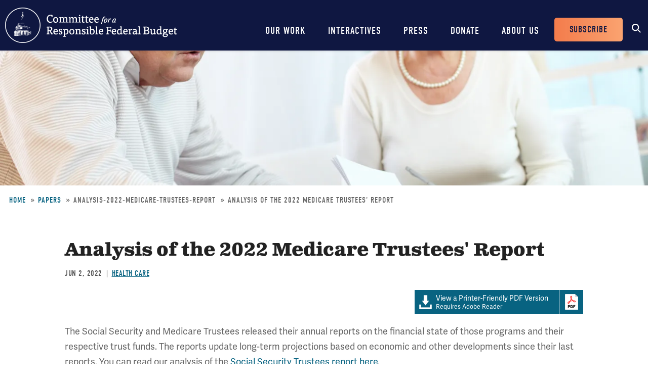

--- FILE ---
content_type: text/html; charset=UTF-8
request_url: https://www.crfb.org/papers/analysis-2022-medicare-trustees-report
body_size: 11244
content:
<!DOCTYPE html>
<html lang="en" dir="ltr" prefix="og: https://ogp.me/ns#">
  <head>
    <meta charset="utf-8" />
<meta name="description" content="Analysis of the 2022 Medicare Trustees&#039; Report 2022-06-02 The Social Security and Medicare Trustees released their annual reports on the financial state of those programs and their respective trust funds." />
<link rel="canonical" href="https://www.crfb.org/papers/analysis-2022-medicare-trustees-report" />
<meta property="og:site_name" content="Committee for a Responsible Federal Budget" />
<meta property="og:type" content="website" />
<meta property="og:url" content="https://www.crfb.org/papers/analysis-2022-medicare-trustees-report" />
<meta property="og:title" content="Analysis of the 2022 Medicare Trustees&#039; Report | Committee for a Responsible Federal Budget" />
<meta property="og:description" content="The Social Security and Medicare Trustees released their annual reports on the financial state of those programs and their respective trust funds." />
<meta property="og:image" content="https://www.crfb.org/sites/default/files/images/crfb-og.jpeg" />
<meta name="Generator" content="Drupal 10 (https://www.drupal.org)" />
<meta name="MobileOptimized" content="width" />
<meta name="HandheldFriendly" content="true" />
<meta name="viewport" content="width=device-width, initial-scale=1.0" />
<script type="application/ld+json">{
    "@context": "https://schema.org",
    "@graph": [
        {
            "@type": "NewsArticle",
            "@id": "https://www.crfb.org/papers/analysis-2022-medicare-trustees-report",
            "headline": "Analysis of the 2022 Medicare Trustees\u0027 Report-2022-06-02",
            "name": "Analysis of the 2022 Medicare Trustees\u0027 Report-2022-06-02",
            "description": "2022-06-02-The Social Security and Medicare Trustees released their annual reports on the financial state of those programs and their respective trust funds.",
            "image": {
                "@type": "ImageObject",
                "url": "https://www.crfb.org/sites/default/files/styles/large/public/managed/media-images2022-02/shutterstock_170370428_0.jpg.webp?itok=Zlhwr53P"
            },
            "datePublished": "2022-06-02T20:22:30-0400",
            "dateModified": "2023-09-20T11:09:31-0400",
            "isAccessibleForFree": "True",
            "author": {
                "@type": "Organization",
                "@id": "https://www.crfb.org/",
                "name": "Committee for a Responsible Federal Budget",
                "url": "https://www.crfb.org/",
                "logo": {
                    "@type": "ImageObject",
                    "url": "https://www.crfb.org/sites/default/files/images/crfb-og.jpeg"
                }
            },
            "publisher": {
                "@type": "Organization",
                "@id": "https://www.crfb.org/",
                "name": "Committee for a Responsible Federal Budget",
                "url": "https://www.crfb.org/",
                "logo": {
                    "@type": "ImageObject",
                    "url": "https://www.crfb.org/sites/default/files/images/crfb-og.jpeg"
                }
            },
            "mainEntityOfPage": "https://www.crfb.org/papers/analysis-2022-medicare-trustees-report"
        },
        {
            "@type": "Organization",
            "@id": "https://www.crfb.org/",
            "name": "Committee for a Responsible Federal Budget",
            "url": "https://www.crfb.org/",
            "logo": {
                "@type": "ImageObject",
                "url": "https://www.crfb.org/sites/default/files/images/crfb-og.jpeg"
            }
        },
        {
            "@id": "https://www.crfb.org/papers/analysis-2022-medicare-trustees-report",
            "description": "2022-06-02-The Social Security and Medicare Trustees released their annual reports on the financial state of those programs and their respective trust funds.",
            "author": {
                "@type": "Organization",
                "@id": "https://www.crfb.org/",
                "name": "Committee for a Responsible Federal Budget",
                "url": "https://www.crfb.org/",
                "logo": {
                    "@type": "ImageObject",
                    "url": "https://www.crfb.org/sites/default/files/images/crfb-og.jpeg"
                }
            },
            "publisher": {
                "@type": "Organization",
                "@id": "https://www.crfb.org/",
                "name": "Committee for a Responsible Federal Budget",
                "url": "https://www.crfb.org/",
                "logo": {
                    "@type": "ImageObject",
                    "url": "https://www.crfb.org/sites/default/files/images/crfb-og.jpeg"
                }
            },
            "isAccessibleForFree": "True"
        },
        {
            "@type": "WebSite",
            "@id": "https://www.crfb.org/",
            "name": "Committee for a Responsible Federal Budget",
            "url": "https://www.crfb.org/",
            "potentialAction": {
                "@type": "SearchAction",
                "target": {
                    "@type": "EntryPoint",
                    "urlTemplate": "https://www.crfb.org//search?s={search_term_string}",
                    "inLanguage": "en-US"
                },
                "query": "https://www.crfb.org//search?s={search_term_string}",
                "query-input": "required name=search_term_string"
            },
            "publisher": {
                "@type": "Organization",
                "@id": "https://www.crfb.org/",
                "name": "Committee for a Responsible Federal Budget",
                "url": "https://www.crfb.org/",
                "logo": {
                    "@type": "ImageObject",
                    "url": "https://www.crfb.org/sites/default/files/images/crfb-og.jpeg"
                }
            }
        }
    ]
}</script>
<link rel="icon" href="/themes/custom/crfb/favicon.ico" type="image/vnd.microsoft.icon" />

    <meta http-equiv="x-ua-compatible" content="ie=edge">
    <link rel="apple-touch-icon" href="https://www.crfb.org/themes/custom/crfb/img/apple-touch-icon.png">

    <title>Analysis of the 2022 Medicare Trustees&#039; Report-Thu, 06/02/2022 - 12:00 | Committee for a Responsible Federal Budget</title>

    <meta name="viewport" content="width=device-width, initial-scale=1">

    <link rel="stylesheet" media="all" href="/sites/default/files/css/css_qh3HDM0UBiqOxX2IdEi1nmF2w3nEJv47x5hRAaXlJIk.css?delta=0&amp;language=en&amp;theme=crfb&amp;include=eJxdjlEOgzAMQy9U0SOhtA1TRNqgJMC60w_GNk37sZ7tDzvPWMhFR2oFmyeWPMcfDpnBrMcEhh-eiL9c0QxuaCGLYmyiFZgeR61Tiuadz6on1F02bKOt5Bj_g4B3Z2pzLLouwMPbhnp8g3POUYcMi5O0YN0c63VoI9wtvnSoUlbGJ2_qUcc" />
<link rel="stylesheet" media="all" href="/sites/default/files/css/css_bHXSzVR5lsb1dDhUAWgf2puEQ6R4iNIo5CDVO_UJRO8.css?delta=1&amp;language=en&amp;theme=crfb&amp;include=eJxdjlEOgzAMQy9U0SOhtA1TRNqgJMC60w_GNk37sZ7tDzvPWMhFR2oFmyeWPMcfDpnBrMcEhh-eiL9c0QxuaCGLYmyiFZgeR61Tiuadz6on1F02bKOt5Bj_g4B3Z2pzLLouwMPbhnp8g3POUYcMi5O0YN0c63VoI9wtvnSoUlbGJ2_qUcc" />

    <script src="/sites/default/files/js/js_Wfho6YCIj5BZwXarDmClh0HPYW-mgLkVMRrzgFW_XOw.js?scope=header&amp;delta=0&amp;language=en&amp;theme=crfb&amp;include=eJxLLkpL0i9OLsosKCnWSS6PL05NLErO0Iez4nMyk3RSK0pyMvOy9VOKSgsSc_SgXAC0DBcz"></script>


          <!-- Google Tag Manager -->
      <script>(function(w,d,s,l,i){w[l]=w[l]||[];w[l].push({'gtm.start':
            new Date().getTime(),event:'gtm.js'});var f=d.getElementsByTagName(s)[0],
          j=d.createElement(s),dl=l!='dataLayer'?'&l='+l:'';j.async=true;j.src=
          'https://www.googletagmanager.com/gtm.js?id='+i+dl;f.parentNode.insertBefore(j,f);
        })(window,document,'script','dataLayer','GTM-KTB8FBW');</script>
      <!-- End Google Tag Manager -->
      </head>
  <body class="not-front path-node page-node-14610 alias-papers-analysis-2022-medicare-trustees-report page-node-type-paper">
          <!-- Google Tag Manager (noscript) -->
      <noscript><iframe src="https://www.googletagmanager.com/ns.html?id=GTM-KTB8FBW" height="0" width="0" style="display:none;visibility:hidden"></iframe></noscript>
      <!-- End Google Tag Manager (noscript) -->
    
        <a href="#main_content" class="skip-link visually-hidden focusable">Skip to main content</a>

    
      <div class="dialog-off-canvas-main-canvas" data-off-canvas-main-canvas>
    


<header class="site-header">



  <div class="wrap">
    <h2 class="logo"><a href="https://www.crfb.org/">Committee for a Responsible Federal Budget</a></h2>

    <a href="#site-navigation" class="menu-toggle"><span>Menu</span></a>

    <div class="site-navigation" id="site-navigation">
      <div class="site-navigation--wrap">
        <div class="main-navigation">
            <nav role="navigation" aria-labelledby="block-mainnavigation-menu" id="block-mainnavigation">
            
  <h2 class="visually-hidden" id="block-mainnavigation-menu">Main navigation</h2>
  

        

              <ul region="site_header" class="menu-main">
                    <li class="menu-item has-children">
        <a href="/issue-areas" data-drupal-link-system-path="node/190">Our Work</a>
                  <span class="expander"></span>
                        <div class="menu-level-wrapper level-1">
        <ul class="menu">
                    <li class="menu-item has-children">
        <a href="/issue-areas" data-drupal-link-system-path="node/190">Issues</a>
                  <span class="expander"></span>
                        <div class="menu-level-wrapper level-2">
        <ul class="menu">
                    <li class="menu-item">
        <a href="/issue-area/budgets-projections" data-drupal-link-system-path="taxonomy/term/38">Budget &amp; Projections</a>
              </li>
                <li class="menu-item">
        <a href="/issue-area/health-care" data-drupal-link-system-path="taxonomy/term/63">Health Care</a>
              </li>
                <li class="menu-item">
        <a href="/issue-area/social-security" data-drupal-link-system-path="taxonomy/term/64">Social Security</a>
              </li>
                <li class="menu-item">
        <a href="/issue-area/other-spending" data-drupal-link-system-path="taxonomy/term/65">Other Spending</a>
              </li>
                <li class="menu-item">
        <a href="/issue-area/taxes" data-drupal-link-system-path="taxonomy/term/66">Taxes</a>
              </li>
                <li class="menu-item">
        <a href="/issue-area/budget-process" data-drupal-link-system-path="taxonomy/term/67">Budget Process</a>
              </li>
                <li class="menu-item">
        <a href="/issue-area/economics" data-drupal-link-system-path="taxonomy/term/68">Economics</a>
              </li>
                <li class="menu-item">
        <a href="/our-work/issues/recurring-reports" data-drupal-link-system-path="node/197">Recurring Reports</a>
              </li>
                <li class="menu-item">
        <a href="/budget-offsets-bank">Budget Offsets Bank</a>
              </li>
                <li class="menu-item">
        <a href="/our-work/issues/tax-gap-resources" data-drupal-link-system-path="node/232">Tax Gap</a>
              </li>
                <li class="menu-item">
        <a href="/our-work/issues/salt-deduction-resources" data-drupal-link-system-path="node/14192">SALT Deduction Resources</a>
              </li>
                <li class="menu-item">
        <a href="/blogs/budget-101" data-drupal-link-system-path="node/180663">Budget 101</a>
              </li>
                <li class="menu-item">
        <a href="/blogs/trump-cea-projections-tracker" data-drupal-link-system-path="node/217100">Trump CEA Tracker</a>
              </li>
        </ul>
    </div>  
              </li>
                <li class="menu-item has-children">
        <a href="/our-work/projects" data-drupal-link-system-path="node/14153">Projects</a>
                  <span class="expander"></span>
                        <div class="menu-level-wrapper level-2">
        <ul class="menu">
                    <li class="menu-item">
        <a href="/projects/trust-fund-solutions" data-drupal-link-system-path="node/74">Trust Fund Solutions</a>
              </li>
                <li class="menu-item">
        <a href="/project/health-savers-initiative" aria-label="Health Savers Initiative Project" data-drupal-link-system-path="node/14149">Health Savers Initiative</a>
              </li>
                <li class="menu-item">
        <a href="/project/tell-truth-about-social-security" data-drupal-link-system-path="node/250537">Tell the Truth</a>
              </li>
                <li class="menu-item">
        <a href="https://fixusnow.org/" target="_blank">FixUS</a>
              </li>
                <li class="menu-item">
        <a href="/project/fiscal-security-project" data-drupal-link-system-path="node/146136">Fiscal Security Project</a>
              </li>
                <li class="menu-item">
        <a href="/issue-area/us-budget-watch-2024" data-drupal-link-system-path="taxonomy/term/449">US Budget Watch 2024</a>
              </li>
                <li class="menu-item">
        <a href="/our-work/projects/other-projects" data-drupal-link-system-path="node/14181">Other Projects</a>
              </li>
        </ul>
    </div>  
              </li>
        </ul>
    </div>  
              </li>
                <li class="menu-item has-children">
        <a href="/interactives" data-drupal-link-system-path="node/14359">Interactives</a>
                  <span class="expander"></span>
                        <div class="menu-level-wrapper level-1">
        <ul class="menu">
                    <li class="menu-item">
        <a href="/debtfixer" data-drupal-link-system-path="node/14180">Debt Fixer</a>
              </li>
                <li class="menu-item">
        <a href="/debt-thermometer" data-drupal-link-system-path="node/19865">Debt Thermometer</a>
              </li>
                <li class="menu-item">
        <a href="https://www.futurebudget.org/" target="_blank">Budgeting for the Future</a>
              </li>
                <li class="menu-item">
        <a href="/interactives/insolvency-countdown">Insolvency Countdown</a>
              </li>
                <li class="menu-item">
        <a href="https://www.crfb.org/socialsecurityreformer/">Social Security Reformer</a>
              </li>
                <li class="menu-item">
        <a href="/interactives/how-old-will-you-be" data-drupal-link-system-path="node/14182">How Old Will You Be?</a>
              </li>
                <li class="menu-item">
        <a href="/interactives/is-it-worth-it" data-drupal-link-system-path="node/15987">Is It Worth It?</a>
              </li>
                <li class="menu-item">
        <a href="https://www.covidmoneytracker.org/">COVID Money Tracker</a>
              </li>
                <li class="menu-item">
        <a href="/build-your-own-tax-extensions" data-drupal-link-system-path="node/32656">Build Your Own Tax Extensions</a>
              </li>
                <li class="menu-item">
        <a href="https://www.crfb.org/build-your-own-child-tax-credit">Build Your Own Child Tax Credit</a>
              </li>
        </ul>
    </div>  
              </li>
                <li class="menu-item">
        <a href="/press-releases" data-drupal-link-system-path="node/193">Press</a>
              </li>
                <li class="menu-item">
        <a href="/donate" data-drupal-link-system-path="node/127">Donate</a>
              </li>
                <li class="menu-item has-children">
        <a href="/about-us" data-drupal-link-system-path="node/87">About Us</a>
                  <span class="expander"></span>
                        <div class="menu-level-wrapper level-1">
        <ul class="menu">
                    <li class="menu-item">
        <a href="/staff-members" data-drupal-link-system-path="node/104">Staff Members</a>
              </li>
                <li class="menu-item">
        <a href="/board-members" data-drupal-link-system-path="node/105">Board Members</a>
              </li>
                <li class="menu-item">
        <a href="/media-coverage" data-drupal-link-system-path="node/194">Media Coverage</a>
              </li>
                <li class="menu-item">
        <a href="/events" data-drupal-link-system-path="node/188">Events</a>
              </li>
                <li class="menu-item">
        <a href="/about-us/job-opportunities" data-drupal-link-system-path="node/189">Job Opportunities</a>
              </li>
                <li class="menu-item">
        <a href="/about-us/request-speaker" data-drupal-link-system-path="node/14155">Request a Speaker</a>
              </li>
        </ul>
    </div>  
              </li>
        </ul>
      


  </nav>

        </div> <!-- /.main-navigation -->

        <div class="header-buttons">
          <nav role="navigation" aria-labelledby="block-headerbuttons-menu" id="block-headerbuttons">
            
  <h2 class="visually-hidden" id="block-headerbuttons-menu">Header Buttons</h2>
  

        

              <ul region="site_header" class="menu-header-buttons menu">
                    <li class="menu-item">
        <a href="/subscribe" data-drupal-link-system-path="node/168">Subscribe</a>
              </li>
        </ul>
  


  </nav>

        </div> <!-- /.main-navigation -->

        <div class="site-search">
          <div id="block-cwsearch" class="block block-cw-search">
          <div class="cw-search block block-search container-inline" id="block-cw-search" role="search">
  <form action="/search" id="search-block-form" accept-charset="UTF-8">
    <div class="form-item form-no-label">
      <label for="cw-search-keys" class="visually-hidden">Search</label>
      <input title="Enter the terms you wish to search for." placeholder="Search" type="search" id="cw-search-keys" name="s" value="" size="15" maxlength="128" class="form-search">
    </div>

    <div class="form-actions form-wrapper" id="cw-search-actions">
      <input type="submit" id="cw-search-submit" value="Search" class="button form-submit">
    </div>
  </form>

  <span class="block-search__toggle">Toggle Search</span>
</div>

  </div>

        </div> <!-- /.site-search -->
      </div>
    </div> <!-- /.site-navigation -->


  </div> <!-- /.wrap -->

</header> <!-- /.site-header -->



<section id="main_content"  class="main-content">

      
  <div class="region--content">
    <div id="block-crfb-content" class="block block-system block-system-main-block block--crfb-content">
  
    
      

<article  class="node node--type--paper paper node--view-mode--full full">

            
  <div style="background-image: url(&#039;/sites/default/files/styles/homepage_header/public/managed/media-images2022-02/shutterstock_170370428_0.jpg.webp?itok=VqcTW9sd&#039;)" class="header-image"></div>

      
  <div class="region--page-header">
    <div id="block-breadcrumbs" class="block block-system block-system-breadcrumb-block block--breadcrumbs">
  
    
        <nav role="navigation" aria-labelledby="system-breadcrumb">
    <h2 id="system-breadcrumb" class="visually-hidden">Breadcrumb</h2>
    <ol>
          <li>
                  <a href="/">Home</a>
              </li>
          <li>
                  <a href="https://www.crfb.org/papers">Papers</a>
              </li>
          <li>
                  analysis-2022-medicare-trustees-report
              </li>
          <li>
                  Analysis of the 2022 Medicare Trustees&#039; Report
              </li>
        </ol>
  </nav>

  </div>

  </div>

  
      
  
  <div class="page-content">

    

          
  <div class="region--admin-controls">
    <div data-drupal-messages-fallback class="hidden"></div>

  </div>

    
    <div class="content-wrap no-sidebar">

      <div class="1">

        <div class="page-title">
          <div class="wrap">
            <h1 class="headline"><span class="field field--name-title field--type-string field--label-hidden">Analysis of the 2022 Medicare Trustees&#039; Report</span>
</h1>
          </div>
        </div> <!-- /.page-title -->

                  
        
                  <div class="dateline">
            <div class="date">
<div class="node-field content-field field-date" data-item-count="1">
        <div data-item="0"><time datetime="2022-06-02T12:00:00Z" class="datetime">Jun 2, 2022</time>
</div>
  </div>
</div>
                          <div class="issue-area">
<div class="node-field content-field field-issue-area" data-item-count="1">
        <div data-item="0"><span class="segment"><a href="/issue-area/health-care" hreflang="en">Health Care</a></span></div>
  </div>
</div>
                      </div>
        
                  <div class="pdffile top">
            <a href="/sites/default/files/media/documents/Analysis_of_the_2022_Medicare_Trustees%27_Report.pdf" class="pdf-link" target="_blank"><strong>View a Printer-Friendly PDF Version</strong>  Requires Adobe Reader</a>
            <a href="//get.adobe.com/reader/" class="download-pdf" title="Download PDF Reader" target="_blank" rel="noopener noreferrer">Download Adobe PDFReader</a>
          </div>
        
                
        <div class="body-wrap">
<div class="clearfix text-formatted node-field content-field body" data-item-count="1">
        <div data-item="0"><p>The Social Security and Medicare Trustees released their annual reports on the financial state of those programs and their respective trust funds. The reports update long-term projections based on economic and other developments since their last reports. You can read our analysis of the <a href="https://www.crfb.org/papers/analysis-2022-social-security-trustees-report">Social Security Trustees report here</a>.</p>
<p>The Medicare Trustees’ report shows that the Part A Hospital Insurance trust fund will be insolvent in six years, the trust fund faces a 75-year shortfall of 0.7 to 1.6 percent of payroll, and Medicare spending will continue to grow significantly.</p>
<p>Specifically, the Medicare Trustees find that:</p>
<p><meta charset="UTF-8"></p>
<ul style="margin-left: 15px; margin-bottom: 15px">
<li style="margin-bottom: 15px;line-height: 1.5;"><meta charset="UTF-8"><strong>The Hospital Insurance (HI) Trust Fund is Only 6 Years from Insolvency. </strong>The Trustees project the trust fund will be insolvent by 2028, just six years from now but two years later than they projected last year.</li>
<li style="margin-bottom: 15px;line-height: 1.5;"><meta charset="UTF-8"><strong>The HI Trust Fund Faces a Large Shortfall. </strong>The Trustees project that HI will run deficits of $530 billion over the next decade. Over 75 years, they project a shortfall of 0.7 percent of payroll, or 0.3 percent of Gross Domestic Product (GDP). This means that it would take about a 24 percent (0.7 percentage point) increase in the payroll tax rate or a 15 percent spending cut to ensure solvency.</li>
<li style="margin-bottom: 15px;line-height: 1.5;"><meta charset="UTF-8"><strong>Total Medicare Spending Is Projected to Grow Rapidly. </strong>The Trustees project that gross Medicare spending will grow from 3.9 percent of GDP in 2022 to 6.0 percent by 2040 and stay at roughly 6.5 percent each year from 2070 onward<em>.</em></li>
<li style="margin-bottom: 15px;line-height: 1.5;"><b><meta charset="UTF-8"></b><strong>Medicare’s Financial Outlook is Slightly Better Than Last Year’s. </strong>The Trustees project a later insolvency date and slight improvement in long-term solvency largely due to higher payroll tax revenue. However, the structural imbalances remain substantial and ultimate costs are similar to last year.</li>
<li style="margin-bottom: 15px;line-height: 1.5;"><strong>Medicare’s Finances May Be Much Worse. </strong>The Medicare Chief Actuary produces an illustrative alternative scenario that assumes lawmakers update provider payment formulas over time to ensure continued Medicare beneficiary access. Under this scenario, total Medicare spending will grow to 8.6 percent of GDP in 2096 rather than 6.5 percent. The HI shortfall would be 1.6 percent of payroll rather than 0.7 percent of payroll.&nbsp;</li>
</ul>
<p>The Trustees show that Medicare spending is projected to rise substantially, and the HI trust fund is nearing insolvency. <a href="https://www.crfb.org/project/health-savers-initiative">Health savings</a> and <a href="https://www.crfb.org/our-work/projects/medicare-hospital-insurance-trust-fund">trust fund solutions</a> are needed to slow cost growth and ensure Medicare continues to pay full benefits.</p>
<h3><strong>The Hospital Insurance Trust Fund Will Be Insolvent in 2028</strong></h3>
<p>Medicare Part A, which pays for inpatient hospital services, is financed mostly by a payroll tax through the HI trust fund. Though the trust fund had a balance of $143 billion at the end of 2021, which will increase further this year, it is projected to run cash deficits every year after that until it is exhausted in 2028. At that point, provider and insurer payments would have to be cut by 10 percent (20 percent by 2046) to bring spending in line with revenue.</p>
<p>Beyond 2028, HI faces a significant long-term shortfall. The trust fund will run deficits of $530 billion over the 2023-2032 period, with annual deficits rising from 0.04 percent of taxable payroll in 2022 to 0.66 percent in 2032 and 0.9 percent in 2052 before slowly falling to 0.35 percent by 2096. As a share of GDP, deficits will peak at 0.44 percent in 2045 and total 0.14 percent in 2096.</p>
  
<div class="media-field content-field field-media-image" data-item-count="1">
        <div data-item="0">  <img loading="lazy" src="/sites/default/files/styles/media_image_default/public/images/Analysis%20of%20the%202022%20Medicare%20Trustees%20Report%20Figure%201.JPG.webp?itok=8GHVyUVM" alt>


</div>
  </div>

<p>This imbalance is driven by growing spending due to rising health costs and an aging population. Specifically, HI spending will grow from 3.4 percent of payroll in 2022 to 4.4 percent by 2032 and nearly 5 percent in 2075, falling back to 4.8 percent by 2096. Revenue will grow more modestly from 3.4 percent in 2022 to 3.9 percent by 2045 and nearly 4.5 percent by 2096.</p>
<p>Restoring solvency to the HI trust fund over the next 75 years would require the equivalent of immediately raising the HI payroll tax by 24 percent (0.7 percentage points) or reducing spending by 15 percent. Under the Chief Actuary’s alternative scenario (discussed later), the shortfall and necessary adjustments would be more than twice as large.</p>
<h3><strong>Total Medicare Spending Will Grow Significantly</strong></h3>
<p>According to the Medicare Trustees, all parts of Medicare – including Parts A, B, and D – will grow rapidly in the coming decades. The Trustees project that gross Medicare spending will grow from 3.9 percent of GDP in 2022 to 5.4 percent in 2032 and 6.2 percent in 2045. After reaching a high of 6.6 percent in 2080, their projection stabilizes and settles at 6.5 percent in 2096.</p>
  
<div class="media-field content-field field-media-image" data-item-count="1">
        <div data-item="0">  <img loading="lazy" src="/sites/default/files/styles/media_image_default/public/images/Analysis%20of%20the%202022%20Medicare%20Trustees%20Report%20Figure%202.JPG.webp?itok=dSnYt6nb" alt>


</div>
  </div>

<p>Medicare Part A, which covers hospital benefits, will grow from 1.6 percent of GDP in 2022 to a high of 2.2 percent in 2045 and then slowly decline to 2 percent by 2095. The Trustees expect Part B (outpatient benefits) and Part D (drug benefits) spending to grow much more quickly. Between 2022 and 2096, they expect Part B to rise from 1.9 to 3.6 percent of GDP and Part D to rise from 0.5 to 0.8 percent of GDP.</p>
<p>This cost growth is driven in part by the rising cost of Medicare Advantage (MA), a private alternative to traditional Medicare that costs <a href="https://www.crfb.org/papers/reducing-medicare-advantage-overpayments">modestly more</a> and has had increasing enrollment. As recently as 2010, only 25 percent of Medicare beneficiaries were in MA. By 2026, over half of Medicare enrollees will be in a Medicare Advantage plan. As a result, MA spending, which has already increased from 0.8 percent of GDP in 2010 to 1.6 percent in 2021, is expected to rise to 2.6 percent of GDP by 2031.</p>
<p>This rapidly rising spending underscores the need to reduce Medicare costs. Our <a href="https://www.crfb.org/project/health-savers-initiative">Health Savers Initiative</a> has proposed policies to <a href="https://www.crfb.org/papers/equalizing-medicare-payments-regardless-site-care">equalize payments</a> across sites of care, reduce <a href="https://www.crfb.org/papers/reducing-medicare-advantage-overpayments">Medicare Advantage</a> payments, cap <a href="https://www.crfb.org/papers/capping-hospital-prices">hospital payments</a>, and <a href="https://www.crfb.org/papers/injecting-price-competition-medicare-part-b-drugs">reduce</a> prescription drug <a href="https://www.crfb.org/papers/limiting-evergreening-name-brand-prescription-drugs">costs</a>. In addition, our <a href="https://www.crfb.org/blogs/ten-options-secure-medicare-trust-fund">ten options</a> to secure the HI trust fund include five options to reduce HI spending specifically and five options to raise HI revenue. Lawmakers would do well to use these options and countless others to slow the growth of Medicare spending and improve its financial status.</p>
<h3><strong>Medicare’s Financial Outlook is Slightly Better Than Last Year’s</strong></h3>
<p>Overall, Medicare’s financial outlook has slightly improved relative to last year, due a to a combination of factors.</p>
<p>The Trustees now project gross Medicare spending of 6.0 percent of GDP by 2040, less than 0.1 percent lower than last year’s projection. By 2095, they project costs will total 6.5 percent of GDP, almost exactly in line with last year’s projection.</p>
<p>In terms of the HI trust fund, the Trustees this year project the insolvency date will be 2028, two years later than they projected last year. They project the 75-year shortfall will total 0.70 percent of payroll, which is lower than last year’s 0.77 percent of payroll.</p>
<p>Economic changes reduce the 75-year shortfall by 0.06 percent of payroll as the effects of higher inflation and wages and salaries on payroll tax revenue (0.15 percent improvement) outweigh the effect of inflation on provider payments (0.09 percent deterioration). Importantly, the Trustees economic assumptions appear somewhat outdated and thus likely understate inflation and overstate real economic growth.</p>
<p>In addition to economic changes, the Trustees assume more Medicare Advantage spending will come from Part B rather than Part A, reducing the shortfall by 0.07 percent. On the other hand, faster-growing hospital, hospice, and administrative costs increase the shortfall by 0.05 percent, and shifting the 75-year window forward a year increases the shortfall by 0.01 percent.</p>
  
<div class="media-field content-field field-media-image" data-item-count="1">
        <div data-item="0">  <img loading="lazy" src="/sites/default/files/styles/media_image_default/public/images/Analysis%20of%20the%202022%20Medicare%20Trustees%20Report%20Figure%203.JPG.webp?itok=-C5gdncO" alt>


</div>
  </div>

<p>While total Medicare spending is largely similar to last year’s report, there are compositional changes in this year’s projection. Part B spending is slightly lower in the near term due to higher GDP assumptions and slightly higher over the longer term due to higher hospital outpatient and physician-administered drug spending, while Part D spending is lower throughout due to higher GDP and slower drug price growth, slightly offset by higher enrollment.</p>
<h3><strong>Medicare Will Grow More Costly in the Actuary’s Illustrative Alternative Scenario </strong></h3>
<p>The Medicare Trustees’ estimates are based on current law, which assumes that laws governing payment rates remain unchanged. However, the Trustees raise questions about payment adequacy over the longer term, as both inpatient hospital payment and physician payments are scheduled to grow more slowly than underlying medical costs.</p>
<p>The Chief Actuary produces an illustrative alternative scenario that assumes the constraints under current law are gradually weakened and some currently scheduled physician bonus payments are continued over the long term. With these assumptions, payments would grow more slowly than the private sector for the next two decades but then grow at about the same rate after.</p>
<p>Under this scenario, spending would grow substantially higher than in the Trustees’ official forecasts, both for the HI trust fund and Medicare spending more broadly.</p>
<p>HI spending would rise from 1.6 percent of GDP in 2021 to 3.0 percent by 2096, as opposed to 2.0 percent under the official projections. As a result, the 75-year shortfall would total about 1.6 percent of payroll and 0.7 percent of GDP, more than double the official projections.</p>
  
<div class="media-field content-field field-media-image" data-item-count="1">
        <div data-item="0">  <img loading="lazy" src="/sites/default/files/styles/media_image_default/public/images/Analysis%20of%20the%202022%20Medicare%20Trustees%20Report%20Figure%204.JPG.webp?itok=E1rbKviD" alt>


</div>
  </div>

<p>Similarly, Medicare Part B spending would grow from 1.9 percent of GDP in 2021 to 4.7 percent in 2096 (compared to 3.6 percent in 2096 in the official projections).</p>
<p>As a result, total gross Medicare spending grow much faster over the very long term, rising from 3.9 percent of GDP in 2021 to 6.2 percent of GDP in 2040 and 8.6 percent in 2096. Under official projections, by comparison, Medicare spending hovers between 6.0 and 6.5 percent of GDP between 2040 and 2096.</p>
<h3><strong>Conclusion</strong></h3>
<p>The Medicare Trustees’ report shows the HI trust fund will be insolvent in six years and Medicare spending will rise rapidly as a share of GDP over the next quarter-century. Action is needed soon to constrain the rising costs of Medicare.</p>
<p>It is particularly imperative that lawmakers act sooner rather than later to secure the Medicare HI trust fund by increasing revenues, reducing costs, or some combination. If they do not act, Medicare payments from the trust fund would be abruptly and indiscriminately reduced or delayed, leading to a potential loss of access to care for enrollees.</p>
<p>Many <a href="https://www.crfb.org/blogs/ten-options-secure-medicare-trust-fund">options</a> are available to secure&nbsp;<em>and</em>&nbsp;improve Medicare for future generations, and our <a href="https://www.crfb.org/our-work/projects/medicare-hospital-insurance-trust-fund">Trust Funds Solutions Initiative</a> and <a href="https://www.crfb.org/project/health-savers-initiative">Health Savers Initiative</a> will continue to put forward and analyze existing and new ideas to reduce Medicare costs and bring new funding into the program.</p>
<p>Along with the combined Social Security trust funds and the Highway Trust Fund, these three major trust funds are headed for insolvency in the next 13 years. Securing these trust funds would prevent abrupt across-the-board benefits cuts, assure a more <a href="https://www.crfb.org/papers/case-for-trust-fund-solutions">sustainable debt path</a>, <a href="https://www.crfb.org/blogs/trust-fund-solutions-would-be-pro-growth">promote faster economic growth</a>, and provide the opportunity to achieve a number of important policy goals.</p>
</div>
  </div>
</div> 
                  <div class="pdffile">
            <a href="/sites/default/files/media/documents/Analysis_of_the_2022_Medicare_Trustees%27_Report.pdf" class="pdf-link" target="_blank"><strong>View a Printer-Friendly PDF Version</strong>  Requires Adobe Reader</a>
            <a href="//get.adobe.com/reader/" class="download-pdf" title="Download PDF Reader" target="_blank" rel="noopener noreferrer">Download Adobe PDFReader</a>
          </div>
        
                  <div class="top-border-block">
            <h3><span>Tags</span></h3>
            
<div class="node-field content-field field-blog-issue-areas" data-item-count="1">
        <div data-item="0"><a href="/issue-area/medicare-hospital-insurance" hreflang="en">Medicare Hospital Insurance</a></div>
  </div>

          </div>
        
        

                  
        
      </div>
      
    </div> 
    
          
  <div class="region--sub-content">
    <div class="views-element-container block block-views block-views-blockrelated-posts-related-block block--views-block--related-posts-related-block" id="block-views-block-related-posts-related-block">
  
      <h2><span>What's Next</span></h2>
    
      <div region="sub_content"><div class="related-posts js-view-dom-id-4fae8beee1de0ec65edbc7206e52d456d132828cb93a018b3ad5d6bf1338a20b">
  
  
  

  
  
  

  <div class="related-posts-list-wrapper">
  
  <ul class="related-posts-list">

          <li class="related-posts-row">

<article  class="node node--type--blog blog node--view-mode--featured featured">

  <div class="featured-image">
          
<div class="node-field content-field field-media-image" data-item-count="1">
        <div data-item="0">  
<div class="media-field content-field field-media-image" data-item-count="1">
      <div class="field-label visually-hidden">Image</div>
        <div data-item="0">  <img loading="lazy" src="/sites/default/files/styles/article_listing/public/managed/media-images2022-02/Health%20Stock%205.jpg.webp?itok=EsXFimIH" alt="Health Stock"/>


</div>
  </div>

</div>
  </div>

      </div>

  <div class="featured-content">

          <div class="dateline">
        <div class="date">
<div class="node-field content-field field-date" data-item-count="1">
        <div data-item="0"><time datetime="2026-01-30T12:00:00Z" class="datetime">Jan 30, 2026</time>
</div>
  </div>
</div>
                  <div class="article-type"><a href="/blog">Blog</a></div>
                          <div class="issue-area">
<div class="node-field content-field field-issue-area" data-item-count="1">
        <div data-item="0"><span class="segment"><a href="/issue-area/health-care" hreflang="en">Health Care</a></span></div>
  </div>
</div>
              </div>
    
    <h3><a href="/blogs/event-recap-fourth-annual-health-solutions-summit">Event Recap: Fourth Annual Health Solutions Summit</a></h3>

    <a href="/blogs/event-recap-fourth-annual-health-solutions-summit" class="read-more" aria-label="Read more about Event Recap: Fourth Annual Health Solutions Summit">Read more</a>

  </div> 
</article>
</li>
          <li class="related-posts-row">

<article  class="node node--type--paper paper node--view-mode--featured featured">

  <div class="featured-image">
          <img src="/themes/custom/crfb/img/featuredefault.png" alt="">
      </div>

  <div class="featured-content">

          <div class="dateline">
        <div class="date">
<div class="node-field content-field field-date" data-item-count="1">
        <div data-item="0"><time datetime="2026-01-23T12:00:00Z" class="datetime">Jan 23, 2026</time>
</div>
  </div>
</div>
                  <div class="article-type"><a href="/papers">Papers</a></div>
                          <div class="issue-area">
<div class="node-field content-field field-issue-area" data-item-count="1">
        <div data-item="0"><span class="segment"><a href="/issue-area/health-care" hreflang="en">Health Care</a></span></div>
  </div>
</div>
              </div>
    
    <h3><a href="/papers/statement-record-reverse-curse-skyrocketing-health-care-costs-and-americas-fiscal-future">Statement for the Record on Reverse the Curse: Skyrocketing Health Care Costs and America’s Fiscal Future</a></h3>

    <a href="/papers/statement-record-reverse-curse-skyrocketing-health-care-costs-and-americas-fiscal-future" class="read-more" aria-label="Read more about Statement for the Record on Reverse the Curse: Skyrocketing Health Care Costs and America’s Fiscal Future">Read more</a>

  </div> 
</article>
</li>
          <li class="related-posts-row">

<article  class="node node--type--blog blog node--view-mode--featured featured">

  <div class="featured-image">
          
<div class="node-field content-field field-media-image" data-item-count="1">
        <div data-item="0">  
<div class="media-field content-field field-media-image" data-item-count="1">
      <div class="field-label visually-hidden">Image</div>
        <div data-item="0">  <img loading="lazy" src="/sites/default/files/styles/article_listing/public/managed/media-images2022-02/shutterstock_201981394.jpg.webp?itok=l6J7V5cv" alt=""/>


</div>
  </div>

</div>
  </div>

      </div>

  <div class="featured-content">

          <div class="dateline">
        <div class="date">
<div class="node-field content-field field-date" data-item-count="1">
        <div data-item="0"><time datetime="2026-01-23T12:00:00Z" class="datetime">Jan 23, 2026</time>
</div>
  </div>
</div>
                  <div class="article-type"><a href="/blog">Blog</a></div>
                          <div class="issue-area">
<div class="node-field content-field field-issue-area" data-item-count="1">
        <div data-item="0"><span class="segment"><a href="/issue-area/health-care" hreflang="en">Health Care</a></span></div>
  </div>
</div>
              </div>
    
    <h3><a href="/blogs/new-data-suggests-ma-overpayments-12-trillion-over-next-decade">New Data Suggests MA Overpayments of $1.2 Trillion Over the Next Decade</a></h3>

    <a href="/blogs/new-data-suggests-ma-overpayments-12-trillion-over-next-decade" class="read-more" aria-label="Read more about New Data Suggests MA Overpayments of $1.2 Trillion Over the Next Decade">Read more</a>

  </div> 
</article>
</li>
    
  </ul>

</div>

    

  
  

  
  
</div>
</div>

  </div>

  </div>

    
  </div> 
</article>

  </div>

  </div>

  
</section> 



<footer class="site-footer">

  <div class="wrapper">
    <div class="site-footer__social-media">
      <nav role="navigation" aria-labelledby="block-socialmedia-menu" id="block-socialmedia">
            
  <h2 class="visually-hidden" id="block-socialmedia-menu">Social Media</h2>
  

        
        <h4 class="site-footer__social-media-title">Stay Connected</h4>
    <ul region="site_footer" class="menu menu--social-media">
                
      <li class="social-media-item">
        <a href="https://www.facebook.com/BudgetHawks" target="_blank" aria-label="Facebook" rel="noopener noreferrer">
          <span class="icon icon--facebook" aria-hidden="true"></span>
          <span class="social-media-item__title">Facebook</span>
        </a>
      </li>
                
      <li class="social-media-item">
        <a href="https://twitter.com/BudgetHawks" target="_blank" aria-label="Twitter" rel="noopener noreferrer">
          <span class="icon icon--twitter" aria-hidden="true"></span>
          <span class="social-media-item__title">Twitter</span>
        </a>
      </li>
                
      <li class="social-media-item">
        <a href="https://www.linkedin.com/company/committee-for-a-responsible-federal-budget" target="_blank" aria-label="LinkedIn" rel="noopener noreferrer">
          <span class="icon icon--linkedin" aria-hidden="true"></span>
          <span class="social-media-item__title">LinkedIn</span>
        </a>
      </li>
                
      <li class="social-media-item">
        <a href="https://www.youtube.com/user/BudgetHawks" target="_blank" aria-label="YouTube" rel="noopener noreferrer">
          <span class="icon icon--youtube" aria-hidden="true"></span>
          <span class="social-media-item__title">YouTube</span>
        </a>
      </li>
        </ul>
  


  </nav>

    </div>
    <div class="site-footer__content">
      <nav role="navigation" aria-labelledby="block-crfb-footer-menu" id="block-crfb-footer">
            
  <h2 class="visually-hidden" id="block-crfb-footer-menu">Footer menu</h2>
  

        

              <ul region="site_footer" class="menu-footer menu">
                    <li class="menu-item">
        <a href="/contact" data-drupal-link-system-path="node/14154">Contact Us</a>
              </li>
                <li class="menu-item">
        <a href="/copyright-using-committee-responsible-federal-budget-content" data-drupal-link-system-path="node/99">Copyright Policy</a>
              </li>
        </ul>
  


  </nav>

      <div class="site-footer__copyright">
        &copy; 2026 Committee for a Responsible Federal Budget, All rights reserved.<br>
        1025 Connecticut Avenue N.W., Suite 1100, Washington, DC 20036 | Phone: 202-596-3597
      </div>
    </div>
  </div>

</footer> <!-- /.site-footer -->



  </div>

    

    <script type="application/json" data-drupal-selector="drupal-settings-json">{"path":{"baseUrl":"\/","pathPrefix":"","currentPath":"node\/14610","currentPathIsAdmin":false,"isFront":false,"currentLanguage":"en"},"pluralDelimiter":"\u0003","suppressDeprecationErrors":true,"data":{"extlink":{"extTarget":true,"extTargetAppendNewWindowDisplay":true,"extTargetAppendNewWindowLabel":"(opens in a new window)","extTargetNoOverride":true,"extNofollow":false,"extTitleNoOverride":false,"extNoreferrer":true,"extFollowNoOverride":false,"extClass":"0","extLabel":"(link is external)","extImgClass":false,"extSubdomains":true,"extExclude":"","extInclude":"","extCssExclude":"","extCssInclude":"","extCssExplicit":"","extAlert":false,"extAlertText":"This link will take you to an external web site. We are not responsible for their content.","extHideIcons":false,"mailtoClass":"0","telClass":"","mailtoLabel":"(link sends email)","telLabel":"(link is a phone number)","extUseFontAwesome":false,"extIconPlacement":"append","extPreventOrphan":false,"extFaLinkClasses":"fa fa-external-link","extFaMailtoClasses":"fa fa-envelope-o","extAdditionalLinkClasses":"","extAdditionalMailtoClasses":"","extAdditionalTelClasses":"","extFaTelClasses":"fa fa-phone","allowedDomains":[],"extExcludeNoreferrer":""}},"user":{"uid":0,"permissionsHash":"97453aa3bab87aa016ac5c6086a378eb080e73c3061a9d33d176f65d6fa35e2c"}}</script>
<script src="/sites/default/files/js/js_z-cygPtzNwVWSs_7-n0xbuwW4b9nZ5aZz7KgINPB3bY.js?scope=footer&amp;delta=0&amp;language=en&amp;theme=crfb&amp;include=eJxLLkpL0i9OLsosKCnWSS6PL05NLErO0Iez4nMyk3RSK0pyMvOy9VOKSgsSc_SgXAC0DBcz"></script>


  </body>
</html>


--- FILE ---
content_type: text/css
request_url: https://www.crfb.org/sites/default/files/css/css_bHXSzVR5lsb1dDhUAWgf2puEQ6R4iNIo5CDVO_UJRO8.css?delta=1&language=en&theme=crfb&include=eJxdjlEOgzAMQy9U0SOhtA1TRNqgJMC60w_GNk37sZ7tDzvPWMhFR2oFmyeWPMcfDpnBrMcEhh-eiL9c0QxuaCGLYmyiFZgeR61Tiuadz6on1F02bKOt5Bj_g4B3Z2pzLLouwMPbhnp8g3POUYcMi5O0YN0c63VoI9wtvnSoUlbGJ2_qUcc
body_size: 46231
content:
@import url(https://use.typekit.net/jqr6tqe.css);@import url(https://use.typekit.net/jqr6tqe.css);@import url(https://fonts.googleapis.com/css2?family=Chivo&display=swap);
/* @license MIT https://github.com/necolas/normalize.css/blob/3.0.3/LICENSE.md */
html{font-family:sans-serif;-ms-text-size-adjust:100%;-webkit-text-size-adjust:100%;}body{margin:0;}article,aside,details,figcaption,figure,footer,header,hgroup,main,menu,nav,section,summary{display:block;}audio,canvas,progress,video{display:inline-block;vertical-align:baseline;}audio:not([controls]){display:none;height:0;}[hidden],template{display:none;}a{background-color:transparent;}a:active,a:hover{outline:0;}abbr[title]{border-bottom:1px dotted;}b,strong{font-weight:bold;}dfn{font-style:italic;}h1{font-size:2em;margin:0.67em 0;}mark{background:#ff0;color:#000;}small{font-size:80%;}sub,sup{font-size:75%;line-height:0;position:relative;vertical-align:baseline;}sup{top:-0.5em;}sub{bottom:-0.25em;}img{border:0;}svg:not(:root){overflow:hidden;}figure{margin:1em 40px;}hr{box-sizing:content-box;height:0;}pre{overflow:auto;}code,kbd,pre,samp{font-family:monospace,monospace;font-size:1em;}button,input,optgroup,select,textarea{color:inherit;font:inherit;margin:0;}button{overflow:visible;}button,select{text-transform:none;}button,html input[type="button"],input[type="reset"],input[type="submit"]{-webkit-appearance:button;cursor:pointer;}button[disabled],html input[disabled]{cursor:default;}button::-moz-focus-inner,input::-moz-focus-inner{border:0;padding:0;}input{line-height:normal;}input[type="checkbox"],input[type="radio"]{box-sizing:border-box;padding:0;}input[type="number"]::-webkit-inner-spin-button,input[type="number"]::-webkit-outer-spin-button{height:auto;}input[type="search"]{-webkit-appearance:textfield;box-sizing:content-box;}input[type="search"]::-webkit-search-cancel-button,input[type="search"]::-webkit-search-decoration{-webkit-appearance:none;}fieldset{border:1px solid #c0c0c0;margin:0 2px;padding:0.35em 0.625em 0.75em;}legend{border:0;padding:0;}textarea{overflow:auto;}optgroup{font-weight:bold;}table{border-collapse:collapse;border-spacing:0;}td,th{padding:0;}
@media (min--moz-device-pixel-ratio:0){summary{display:list-item;}}
/* @license GPL-2.0-or-later https://www.drupal.org/licensing/faq */
.action-links{margin:1em 0;padding:0;list-style:none;}[dir="rtl"] .action-links{margin-right:0;}.action-links li{display:inline-block;margin:0 0.3em;}.action-links li:first-child{margin-left:0;}[dir="rtl"] .action-links li:first-child{margin-right:0;margin-left:0.3em;}.button-action{display:inline-block;padding:0.2em 0.5em 0.3em;text-decoration:none;line-height:160%;}.button-action:before{margin-left:-0.1em;padding-right:0.2em;content:"+";font-weight:900;}[dir="rtl"] .button-action:before{margin-right:-0.1em;margin-left:0;padding-right:0;padding-left:0.2em;}
.breadcrumb{padding-bottom:0.5em;}.breadcrumb ol{margin:0;padding:0;}[dir="rtl"] .breadcrumb ol{margin-right:0;}.breadcrumb li{display:inline;margin:0;padding:0;list-style-type:none;}.breadcrumb li:before{content:" \BB ";}.breadcrumb li:first-child:before{content:none;}
.button,.image-button{margin-right:1em;margin-left:1em;}.button:first-child,.image-button:first-child{margin-right:0;margin-left:0;}
.collapse-processed > summary{padding-right:0.5em;padding-left:0.5em;}.collapse-processed > summary:before{float:left;width:1em;height:1em;content:"";background:url(/themes/contrib/classy/images/misc/menu-expanded.png) 0 100% no-repeat;}[dir="rtl"] .collapse-processed > summary:before{float:right;background-position:100% 100%;}.collapse-processed:not([open]) > summary:before{-ms-transform:rotate(-90deg);-webkit-transform:rotate(-90deg);transform:rotate(-90deg);background-position:25% 35%;}[dir="rtl"] .collapse-processed:not([open]) > summary:before{-ms-transform:rotate(90deg);-webkit-transform:rotate(90deg);transform:rotate(90deg);background-position:75% 35%;}
.container-inline label:after,.container-inline .label:after{content:":";}.form-type-radios .container-inline label:after,.form-type-checkboxes .container-inline label:after{content:"";}.form-type-radios .container-inline .form-type-radio,.form-type-checkboxes .container-inline .form-type-checkbox{margin:0 1em;}.container-inline .form-actions,.container-inline.form-actions{margin-top:0;margin-bottom:0;}
details{margin-top:1em;margin-bottom:1em;border:1px solid #ccc;}details > .details-wrapper{padding:0.5em 1.5em;}summary{padding:0.2em 0.5em;cursor:pointer;}
.exposed-filters .filters{float:left;margin-right:1em;}[dir="rtl"] .exposed-filters .filters{float:right;margin-right:0;margin-left:1em;}.exposed-filters .form-item{margin:0 0 0.1em 0;padding:0;}.exposed-filters .form-item label{float:left;width:10em;font-weight:normal;}[dir="rtl"] .exposed-filters .form-item label{float:right;}.exposed-filters .form-select{width:14em;}.exposed-filters .current-filters{margin-bottom:1em;}.exposed-filters .current-filters .placeholder{font-weight:bold;font-style:normal;}.exposed-filters .additional-filters{float:left;margin-right:1em;}[dir="rtl"] .exposed-filters .additional-filters{float:right;margin-right:0;margin-left:1em;}
.field__label{font-weight:bold;}.field--label-inline .field__label,.field--label-inline .field__items{float:left;}.field--label-inline .field__label,.field--label-inline > .field__item,.field--label-inline .field__items{padding-right:0.5em;}[dir="rtl"] .field--label-inline .field__label,[dir="rtl"] .field--label-inline .field__items{padding-right:0;padding-left:0.5em;}.field--label-inline .field__label::after{content:":";}
form .field-multiple-table{margin:0;}form .field-multiple-table .field-multiple-drag{width:30px;padding-right:0;}[dir="rtl"] form .field-multiple-table .field-multiple-drag{padding-left:0;}form .field-multiple-table .field-multiple-drag .tabledrag-handle{padding-right:0.5em;}[dir="rtl"] form .field-multiple-table .field-multiple-drag .tabledrag-handle{padding-right:0;padding-left:0.5em;}form .field-add-more-submit{margin:0.5em 0 0;}.form-item,.form-actions{margin-top:1em;margin-bottom:1em;}tr.odd .form-item,tr.even .form-item{margin-top:0;margin-bottom:0;}.form-composite > .fieldset-wrapper > .description,.form-item .description{font-size:0.85em;}label.option{display:inline;font-weight:normal;}.form-composite > legend,.label{display:inline;margin:0;padding:0;font-size:inherit;font-weight:bold;}.form-checkboxes .form-item,.form-radios .form-item{margin-top:0.4em;margin-bottom:0.4em;}.form-type-radio .description,.form-type-checkbox .description{margin-left:2.4em;}[dir="rtl"] .form-type-radio .description,[dir="rtl"] .form-type-checkbox .description{margin-right:2.4em;margin-left:0;}.marker{color:#e00;}.form-required:after{display:inline-block;width:6px;height:6px;margin:0 0.3em;content:"";vertical-align:super;background-image:url(/themes/contrib/classy/images/icons/ee0000/required.svg);background-repeat:no-repeat;background-size:6px 6px;}abbr.tabledrag-changed,abbr.ajax-changed{border-bottom:none;}.form-item input.error,.form-item textarea.error,.form-item select.error{border:2px solid red;}.form-item--error-message:before{display:inline-block;width:14px;height:14px;content:"";vertical-align:sub;background:url(/themes/contrib/classy/images/icons/e32700/error.svg) no-repeat;background-size:contain;}
.icon-help{padding:1px 0 1px 20px;background:url(/themes/contrib/classy/images/misc/help.png) 0 50% no-repeat;}[dir="rtl"] .icon-help{padding:1px 20px 1px 0;background-position:100% 50%;}.feed-icon{display:block;overflow:hidden;width:16px;height:16px;text-indent:-9999px;background:url(/themes/contrib/classy/images/misc/feed.svg) no-repeat;}
.form--inline .form-item{float:left;margin-right:0.5em;}[dir="rtl"] .form--inline .form-item{float:right;margin-right:0;margin-left:0.5em;}[dir="rtl"] .views-filterable-options-controls .form-item{margin-right:2%;}.form--inline .form-item-separator{margin-top:2.3em;margin-right:1em;margin-left:0.5em;}[dir="rtl"] .form--inline .form-item-separator{margin-right:0.5em;margin-left:1em;}.form--inline .form-actions{clear:left;}[dir="rtl"] .form--inline .form-actions{clear:right;}
.item-list .title{font-weight:bold;}.item-list ul{margin:0 0 0.75em 0;padding:0;}.item-list li{margin:0 0 0.25em 1.5em;padding:0;}[dir="rtl"] .item-list li{margin:0 1.5em 0.25em 0;}.item-list--comma-list{display:inline;}.item-list--comma-list .item-list__comma-list,.item-list__comma-list li,[dir="rtl"] .item-list--comma-list .item-list__comma-list,[dir="rtl"] .item-list__comma-list li{margin:0;}
button.link{margin:0;padding:0;cursor:pointer;border:0;background:transparent;font-size:1em;}label button.link{font-weight:bold;}
ul.inline,ul.links.inline{display:inline;padding-left:0;}[dir="rtl"] ul.inline,[dir="rtl"] ul.links.inline{padding-right:0;padding-left:15px;}ul.inline li{display:inline;padding:0 0.5em;list-style-type:none;}ul.links a.is-active{color:#000;}
.more-link{display:block;text-align:right;}[dir="rtl"] .more-link{text-align:left;}
.pager__items{clear:both;text-align:center;}.pager__item{display:inline;padding:0.5em;}.pager__item.is-active{font-weight:bold;}
tr.drag{background-color:#fffff0;}tr.drag-previous{background-color:#ffd;}body div.tabledrag-changed-warning{margin-bottom:0.5em;}
tr.selected td{background:#ffc;}td.checkbox,th.checkbox{text-align:center;}[dir="rtl"] td.checkbox,[dir="rtl"] th.checkbox{text-align:center;}
th.is-active img{display:inline;}td.is-active{background-color:#ddd;}
div.tabs{margin:1em 0;}ul.tabs{margin:0 0 0.5em;padding:0;list-style:none;}.tabs > li{display:inline-block;margin-right:0.3em;}[dir="rtl"] .tabs > li{margin-right:0;margin-left:0.3em;}.tabs a{display:block;padding:0.2em 1em;text-decoration:none;}.tabs a.is-active{background-color:#eee;}.tabs a:focus,.tabs a:hover{background-color:#f5f5f5;}
.form-textarea-wrapper textarea{display:block;box-sizing:border-box;width:100%;margin:0;}
.ui-dialog--narrow{max-width:500px;}@media screen and (max-width:600px){.ui-dialog--narrow{min-width:95%;max-width:95%;}}
.file{display:inline-block;min-height:16px;padding-left:20px;background-repeat:no-repeat;background-position:left center;}[dir="rtl"] .file{padding-right:20px;padding-left:inherit;background-position:right center;}.file--general,.file--application-octet-stream{background-image:url(/themes/contrib/classy/images/icons/application-octet-stream.png);}.file--package-x-generic{background-image:url(/themes/contrib/classy/images/icons/package-x-generic.png);}.file--x-office-spreadsheet{background-image:url(/themes/contrib/classy/images/icons/x-office-spreadsheet.png);}.file--x-office-document{background-image:url(/themes/contrib/classy/images/icons/x-office-document.png);}.file--x-office-presentation{background-image:url(/themes/contrib/classy/images/icons/x-office-presentation.png);}.file--text-x-script{background-image:url(/themes/contrib/classy/images/icons/text-x-script.png);}.file--text-html{background-image:url(/themes/contrib/classy/images/icons/text-html.png);}.file--text-plain{background-image:url(/themes/contrib/classy/images/icons/text-plain.png);}.file--application-pdf{background-image:url(/themes/contrib/classy/images/icons/application-pdf.png);}.file--application-x-executable{background-image:url(/themes/contrib/classy/images/icons/application-x-executable.png);}.file--audio{background-image:url(/themes/contrib/classy/images/icons/audio-x-generic.png);}.file--video{background-image:url(/themes/contrib/classy/images/icons/video-x-generic.png);}.file--text{background-image:url(/themes/contrib/classy/images/icons/text-x-generic.png);}.file--image{background-image:url(/themes/contrib/classy/images/icons/image-x-generic.png);}
.messages{padding:15px 20px 15px 35px;word-wrap:break-word;border:1px solid;border-width:1px 1px 1px 0;border-radius:2px;background:no-repeat 10px 17px;overflow-wrap:break-word;}[dir="rtl"] .messages{padding-right:35px;padding-left:20px;text-align:right;border-width:1px 0 1px 1px;background-position:right 10px top 17px;}.messages + .messages{margin-top:1.538em;}.messages__list{margin:0;padding:0;list-style:none;}.messages__item + .messages__item{margin-top:0.769em;}.messages--status{color:#325e1c;border-color:#c9e1bd #c9e1bd #c9e1bd transparent;background-color:#f3faef;background-image:url(/themes/contrib/classy/images/icons/73b355/check.svg);box-shadow:-8px 0 0 #77b259;}[dir="rtl"] .messages--status{margin-left:0;border-color:#c9e1bd transparent #c9e1bd #c9e1bd;box-shadow:8px 0 0 #77b259;}.messages--warning{color:#734c00;border-color:#f4daa6 #f4daa6 #f4daa6 transparent;background-color:#fdf8ed;background-image:url(/themes/contrib/classy/images/icons/e29700/warning.svg);box-shadow:-8px 0 0 #e09600;}[dir="rtl"] .messages--warning{border-color:#f4daa6 transparent #f4daa6 #f4daa6;box-shadow:8px 0 0 #e09600;}.messages--error{color:#a51b00;border-color:#f9c9bf #f9c9bf #f9c9bf transparent;background-color:#fcf4f2;background-image:url(/themes/contrib/classy/images/icons/e32700/error.svg);box-shadow:-8px 0 0 #e62600;}[dir="rtl"] .messages--error{border-color:#f9c9bf transparent #f9c9bf #f9c9bf;box-shadow:8px 0 0 #e62600;}.messages--error p.error{color:#a51b00;}
html{line-height:1.15;-ms-text-size-adjust:100%;-webkit-text-size-adjust:100%}body{margin:0}article,aside,footer,header,nav,section{display:block}h1{font-size:2em;margin:.67em 0}figcaption,figure,main{display:block}figure{margin:1em 40px}hr{-webkit-box-sizing:content-box;box-sizing:content-box;height:0;overflow:visible}pre{font-family:monospace,monospace;font-size:1em}a{background-color:transparent;-webkit-text-decoration-skip:objects}abbr[title]{border-bottom:none;text-decoration:underline;-webkit-text-decoration:underline dotted;text-decoration:underline dotted}b,strong{font-weight:inherit}b,strong{font-weight:bolder}code,kbd,samp{font-family:monospace,monospace;font-size:1em}dfn{font-style:italic}mark{background-color:#ff0;color:#000}small{font-size:80%}sub,sup{font-size:75%;line-height:0;position:relative;vertical-align:baseline}sub{bottom:-.25em}sup{top:-.5em}audio,video{display:inline-block}audio:not([controls]){display:none;height:0}img{border-style:none}svg:not(:root){overflow:hidden}button,input,optgroup,select,textarea{font-family:sans-serif;font-size:100%;line-height:1.15;margin:0}button,input{overflow:visible}button,select{text-transform:none}[type=reset],[type=submit],button,html [type=button]{-webkit-appearance:button}[type=button]::-moz-focus-inner,[type=reset]::-moz-focus-inner,[type=submit]::-moz-focus-inner,button::-moz-focus-inner{border-style:none;padding:0}[type=button]:-moz-focusring,[type=reset]:-moz-focusring,[type=submit]:-moz-focusring,button:-moz-focusring{outline:1px dotted ButtonText}fieldset{padding:.35em .75em .625em}legend{-webkit-box-sizing:border-box;box-sizing:border-box;color:inherit;display:table;max-width:100%;padding:0;white-space:normal}progress{display:inline-block;vertical-align:baseline}textarea{overflow:auto}[type=checkbox],[type=radio]{-webkit-box-sizing:border-box;box-sizing:border-box;padding:0}[type=number]::-webkit-inner-spin-button,[type=number]::-webkit-outer-spin-button{height:auto}[type=search]{-webkit-appearance:textfield;outline-offset:-2px}[type=search]::-webkit-search-cancel-button,[type=search]::-webkit-search-decoration{-webkit-appearance:none}::-webkit-file-upload-button{-webkit-appearance:button;font:inherit}details,menu{display:block}summary{display:list-item}canvas{display:inline-block}template{display:none}[hidden]{display:none}*,:after,:before{-webkit-box-sizing:border-box;box-sizing:border-box;-webkit-font-smoothing:antialiased;-moz-osx-font-smoothing:grayscale}::-moz-selection{background:#b3d4fc;text-shadow:none}::selection{background:#b3d4fc;text-shadow:none}audio,canvas,iframe,img,svg,video{vertical-align:middle}img{display:block;margin:0 auto;vertical-align:middle;max-width:100%}fieldset{border:0;margin:0;padding:0}textarea{resize:vertical}.browserupgrade{background:#999;color:#fff;margin:0;padding:.5em}.browserupgrade a{color:#fff}.hidden{display:none!important}.blog-filters label,.donation-level form img,.element-invisible,.issue-area-page-header .views-exposed-form label,.issue-areas-filters label,.papers-filters label,.trust-fund-countdown .single .logo-widget,.trust-fund-form div.ctct-form-embed div.ctct-form-defaults p.ctct-gdpr-text,.visuallyhidden,body.alias-build-your-own-child-tax-credit fieldset.hide-legend legend,body.alias-build-your-own-tax-extensions fieldset.hide-legend legend,label[for=cw-search-keys]{border:0;clip:rect(0 0 0 0);height:1px;margin:-1px;overflow:hidden;padding:0;position:absolute;width:1px}.blog-filters label.focusable:active,.blog-filters label.focusable:focus,.donation-level form img.focusable:active,.donation-level form img.focusable:focus,.element-invisible.focusable:active,.element-invisible.focusable:focus,.issue-area-page-header .views-exposed-form label.focusable:active,.issue-area-page-header .views-exposed-form label.focusable:focus,.issue-areas-filters label.focusable:active,.issue-areas-filters label.focusable:focus,.papers-filters label.focusable:active,.papers-filters label.focusable:focus,.trust-fund-countdown .single .focusable.logo-widget:active,.trust-fund-countdown .single .focusable.logo-widget:focus,.trust-fund-form div.ctct-form-embed div.ctct-form-defaults p.focusable.ctct-gdpr-text:active,.trust-fund-form div.ctct-form-embed div.ctct-form-defaults p.focusable.ctct-gdpr-text:focus,.visuallyhidden.focusable:active,.visuallyhidden.focusable:focus,body.alias-build-your-own-child-tax-credit fieldset.hide-legend legend.focusable:active,body.alias-build-your-own-child-tax-credit fieldset.hide-legend legend.focusable:focus,body.alias-build-your-own-tax-extensions fieldset.hide-legend legend.focusable:active,body.alias-build-your-own-tax-extensions fieldset.hide-legend legend.focusable:focus,label.focusable[for=cw-search-keys]:active,label.focusable[for=cw-search-keys]:focus{clip:auto;height:auto;margin:0;overflow:visible;position:static;width:auto}.invisible{visibility:hidden}body.compensate-for-scrollbar{overflow:hidden}.fancybox-active{height:auto}.fancybox-is-hidden{left:-9999px;margin:0;position:absolute!important;top:-9999px;visibility:hidden}.fancybox-container{-webkit-backface-visibility:hidden;height:100%;left:0;position:fixed;-webkit-tap-highlight-color:transparent;top:0;-ms-touch-action:manipulation;touch-action:manipulation;-webkit-transform:translateZ(0);transform:translateZ(0);width:100%;z-index:99992}.fancybox-container *{-webkit-box-sizing:border-box;box-sizing:border-box}.fancybox-bg,.fancybox-inner,.fancybox-outer,.fancybox-stage{bottom:0;left:0;position:absolute;right:0;top:0}.fancybox-outer{-webkit-overflow-scrolling:touch;overflow-y:auto}.fancybox-bg{background:#1e1e1e;opacity:0;-webkit-transition-duration:inherit;transition-duration:inherit;-webkit-transition-property:opacity;transition-property:opacity;-webkit-transition-timing-function:cubic-bezier(.47,0,.74,.71);transition-timing-function:cubic-bezier(.47,0,.74,.71)}.fancybox-is-open .fancybox-bg{opacity:.9;-webkit-transition-timing-function:cubic-bezier(.22,.61,.36,1);transition-timing-function:cubic-bezier(.22,.61,.36,1)}.fancybox-caption,.fancybox-infobar,.fancybox-navigation .fancybox-button,.fancybox-toolbar{direction:ltr;opacity:0;position:absolute;-webkit-transition:opacity .25s ease,visibility 0s ease .25s;transition:opacity .25s ease,visibility 0s ease .25s;visibility:hidden;z-index:99997}.fancybox-show-caption .fancybox-caption,.fancybox-show-infobar .fancybox-infobar,.fancybox-show-nav .fancybox-navigation .fancybox-button,.fancybox-show-toolbar .fancybox-toolbar{opacity:1;-webkit-transition:opacity .25s ease 0s,visibility 0s ease 0s;transition:opacity .25s ease 0s,visibility 0s ease 0s;visibility:visible}.fancybox-infobar{color:#ccc;font-size:13px;-webkit-font-smoothing:subpixel-antialiased;height:44px;left:0;line-height:44px;min-width:44px;mix-blend-mode:difference;padding:0 10px;pointer-events:none;top:0;-webkit-touch-callout:none;-webkit-user-select:none;-moz-user-select:none;-ms-user-select:none;user-select:none}.fancybox-toolbar{right:0;top:0}.fancybox-stage{direction:ltr;overflow:visible;-webkit-transform:translateZ(0);transform:translateZ(0);z-index:99994}.fancybox-is-open .fancybox-stage{overflow:hidden}.fancybox-slide{-webkit-backface-visibility:hidden;display:none;height:100%;left:0;overflow:auto;-webkit-overflow-scrolling:touch;padding:44px;position:absolute;text-align:center;top:0;-webkit-transition-property:opacity,-webkit-transform;transition-property:opacity,-webkit-transform;transition-property:transform,opacity;transition-property:transform,opacity,-webkit-transform;white-space:normal;width:100%;z-index:99994}.fancybox-slide::before{content:"";display:inline-block;font-size:0;height:100%;vertical-align:middle;width:0}.fancybox-is-sliding .fancybox-slide,.fancybox-slide--current,.fancybox-slide--next,.fancybox-slide--previous{display:block}.fancybox-slide--image{overflow:hidden;padding:44px 0}.fancybox-slide--image::before{display:none}.fancybox-slide--html{padding:6px}.fancybox-content{background:#fff;display:inline-block;margin:0;max-width:100%;overflow:auto;-webkit-overflow-scrolling:touch;padding:44px;position:relative;text-align:left;vertical-align:middle}.fancybox-slide--image .fancybox-content{-webkit-animation-timing-function:cubic-bezier(.5,0,.14,1);animation-timing-function:cubic-bezier(.5,0,.14,1);-webkit-backface-visibility:hidden;background:0 0;background-repeat:no-repeat;background-size:100% 100%;left:0;max-width:none;overflow:visible;padding:0;position:absolute;top:0;-webkit-transform-origin:top left;transform-origin:top left;-webkit-transition-property:opacity,-webkit-transform;transition-property:opacity,-webkit-transform;transition-property:transform,opacity;transition-property:transform,opacity,-webkit-transform;-webkit-user-select:none;-moz-user-select:none;-ms-user-select:none;user-select:none;z-index:99995}.fancybox-can-zoomOut .fancybox-content{cursor:-webkit-zoom-out;cursor:zoom-out}.fancybox-can-zoomIn .fancybox-content{cursor:-webkit-zoom-in;cursor:zoom-in}.fancybox-can-pan .fancybox-content,.fancybox-can-swipe .fancybox-content{cursor:-webkit-grab;cursor:grab}.fancybox-is-grabbing .fancybox-content{cursor:-webkit-grabbing;cursor:grabbing}.fancybox-container [data-selectable=true]{cursor:text}.fancybox-image,.fancybox-spaceball{background:0 0;border:0;height:100%;left:0;margin:0;max-height:none;max-width:none;padding:0;position:absolute;top:0;-webkit-user-select:none;-moz-user-select:none;-ms-user-select:none;user-select:none;width:100%}.fancybox-spaceball{z-index:1}.fancybox-slide--iframe .fancybox-content,.fancybox-slide--map .fancybox-content,.fancybox-slide--pdf .fancybox-content,.fancybox-slide--video .fancybox-content{height:100%;overflow:visible;padding:0;width:100%}.fancybox-slide--video .fancybox-content{background:#000}.fancybox-slide--map .fancybox-content{background:#e5e3df}.fancybox-slide--iframe .fancybox-content{background:#fff}.fancybox-iframe,.fancybox-video{background:0 0;border:0;display:block;height:100%;margin:0;overflow:hidden;padding:0;width:100%}.fancybox-iframe{left:0;position:absolute;top:0}.fancybox-error{background:#fff;cursor:default;max-width:400px;padding:40px;width:100%}.fancybox-error p{color:#444;font-size:16px;line-height:20px;margin:0;padding:0}.fancybox-button{background:rgba(30,30,30,.6);border:0;border-radius:0;-webkit-box-shadow:none;box-shadow:none;cursor:pointer;display:inline-block;height:44px;margin:0;padding:10px;position:relative;-webkit-transition:color .2s;transition:color .2s;vertical-align:top;visibility:inherit;width:44px}.fancybox-button,.fancybox-button:link,.fancybox-button:visited{color:#ccc}.fancybox-button:hover{color:#fff}.fancybox-button.fancybox-focus{outline:1px dotted}.fancybox-button[disabled],.fancybox-button[disabled]:hover{color:#888;cursor:default}.fancybox-button div{height:100%}.fancybox-button svg{display:block;height:100%;overflow:visible;position:relative;width:100%}.fancybox-button svg path{fill:currentColor;stroke-width:0}.fancybox-button--fsenter svg:nth-child(2),.fancybox-button--play svg:nth-child(2){display:none}.fancybox-button--fsexit svg:nth-child(1),.fancybox-button--pause svg:nth-child(1){display:none}.fancybox-progress{background:#ff5268;height:2px;left:0;position:absolute;right:0;top:0;-webkit-transform:scaleX(0);transform:scaleX(0);-webkit-transform-origin:0;transform-origin:0;-webkit-transition-property:-webkit-transform;transition-property:-webkit-transform;transition-property:transform;transition-property:transform,-webkit-transform;-webkit-transition-timing-function:linear;transition-timing-function:linear;z-index:99998}.fancybox-close-small{background:0 0;border:0;border-radius:0;color:#ccc;cursor:pointer;opacity:.8;padding:8px;position:absolute;right:-12px;top:-44px;z-index:401}.fancybox-close-small:hover{color:#fff;opacity:1}.fancybox-slide--html .fancybox-close-small{color:currentColor;padding:10px;right:0;top:0}.fancybox-slide--image.fancybox-is-scaling .fancybox-content{overflow:hidden}.fancybox-is-scaling .fancybox-close-small,.fancybox-is-zoomable.fancybox-can-pan .fancybox-close-small{display:none}.fancybox-navigation .fancybox-button{background-clip:content-box;height:100px;opacity:0;position:absolute;top:calc(50% - 50px);width:70px}.fancybox-navigation .fancybox-button div{padding:7px}.fancybox-navigation .fancybox-button--arrow_left{left:0;left:env(safe-area-inset-left);padding:31px 26px 31px 6px}.fancybox-navigation .fancybox-button--arrow_right{padding:31px 6px 31px 26px;right:0;right:env(safe-area-inset-right)}.fancybox-caption{background:-webkit-gradient(linear,left bottom,left top,from(rgba(0,0,0,.85)),color-stop(50%,rgba(0,0,0,.3)),color-stop(65%,rgba(0,0,0,.15)),color-stop(75.5%,rgba(0,0,0,.075)),color-stop(82.85%,rgba(0,0,0,.037)),color-stop(88%,rgba(0,0,0,.019)),to(rgba(0,0,0,0)));background:linear-gradient(to top,rgba(0,0,0,.85) 0,rgba(0,0,0,.3) 50%,rgba(0,0,0,.15) 65%,rgba(0,0,0,.075) 75.5%,rgba(0,0,0,.037) 82.85%,rgba(0,0,0,.019) 88%,rgba(0,0,0,0) 100%);bottom:0;color:#eee;font-size:14px;font-weight:400;left:0;line-height:1.5;padding:75px 44px 25px 44px;pointer-events:none;right:0;text-align:center;z-index:99996}@supports (padding:0px){.fancybox-caption{padding:75px max(44px,env(safe-area-inset-right)) max(25px,env(safe-area-inset-bottom)) max(44px,env(safe-area-inset-left))}}.fancybox-caption--separate{margin-top:-50px}.fancybox-caption__body{max-height:50vh;overflow:auto;pointer-events:all}.fancybox-caption a,.fancybox-caption a:link,.fancybox-caption a:visited{color:#ccc;text-decoration:none}.fancybox-caption a:hover{color:#fff;text-decoration:underline}.fancybox-loading{-webkit-animation:fancybox-rotate 1s linear infinite;animation:fancybox-rotate 1s linear infinite;background:0 0;border:4px solid #888;border-bottom-color:#fff;border-radius:50%;height:50px;left:50%;margin:-25px 0 0 -25px;opacity:.7;padding:0;position:absolute;top:50%;width:50px;z-index:99999}@-webkit-keyframes fancybox-rotate{100%{-webkit-transform:rotate(360deg);transform:rotate(360deg)}}@keyframes fancybox-rotate{100%{-webkit-transform:rotate(360deg);transform:rotate(360deg)}}.fancybox-animated{-webkit-transition-timing-function:cubic-bezier(0,0,.25,1);transition-timing-function:cubic-bezier(0,0,.25,1)}.fancybox-fx-slide.fancybox-slide--previous{opacity:0;-webkit-transform:translate3d(-100%,0,0);transform:translate3d(-100%,0,0)}.fancybox-fx-slide.fancybox-slide--next{opacity:0;-webkit-transform:translate3d(100%,0,0);transform:translate3d(100%,0,0)}.fancybox-fx-slide.fancybox-slide--current{opacity:1;-webkit-transform:translate3d(0,0,0);transform:translate3d(0,0,0)}.fancybox-fx-fade.fancybox-slide--next,.fancybox-fx-fade.fancybox-slide--previous{opacity:0;-webkit-transition-timing-function:cubic-bezier(.19,1,.22,1);transition-timing-function:cubic-bezier(.19,1,.22,1)}.fancybox-fx-fade.fancybox-slide--current{opacity:1}.fancybox-fx-zoom-in-out.fancybox-slide--previous{opacity:0;-webkit-transform:scale3d(1.5,1.5,1.5);transform:scale3d(1.5,1.5,1.5)}.fancybox-fx-zoom-in-out.fancybox-slide--next{opacity:0;-webkit-transform:scale3d(.5,.5,.5);transform:scale3d(.5,.5,.5)}.fancybox-fx-zoom-in-out.fancybox-slide--current{opacity:1;-webkit-transform:scale3d(1,1,1);transform:scale3d(1,1,1)}.fancybox-fx-rotate.fancybox-slide--previous{opacity:0;-webkit-transform:rotate(-360deg);transform:rotate(-360deg)}.fancybox-fx-rotate.fancybox-slide--next{opacity:0;-webkit-transform:rotate(360deg);transform:rotate(360deg)}.fancybox-fx-rotate.fancybox-slide--current{opacity:1;-webkit-transform:rotate(0);transform:rotate(0)}.fancybox-fx-circular.fancybox-slide--previous{opacity:0;-webkit-transform:scale3d(0,0,0) translate3d(-100%,0,0);transform:scale3d(0,0,0) translate3d(-100%,0,0)}.fancybox-fx-circular.fancybox-slide--next{opacity:0;-webkit-transform:scale3d(0,0,0) translate3d(100%,0,0);transform:scale3d(0,0,0) translate3d(100%,0,0)}.fancybox-fx-circular.fancybox-slide--current{opacity:1;-webkit-transform:scale3d(1,1,1) translate3d(0,0,0);transform:scale3d(1,1,1) translate3d(0,0,0)}.fancybox-fx-tube.fancybox-slide--previous{-webkit-transform:translate3d(-100%,0,0) scale(.1) skew(-10deg);transform:translate3d(-100%,0,0) scale(.1) skew(-10deg)}.fancybox-fx-tube.fancybox-slide--next{-webkit-transform:translate3d(100%,0,0) scale(.1) skew(10deg);transform:translate3d(100%,0,0) scale(.1) skew(10deg)}.fancybox-fx-tube.fancybox-slide--current{-webkit-transform:translate3d(0,0,0) scale(1);transform:translate3d(0,0,0) scale(1)}@media all and (max-height:576px){.fancybox-slide{padding-left:6px;padding-right:6px}.fancybox-slide--image{padding:6px 0}.fancybox-close-small{right:-6px}.fancybox-slide--image .fancybox-close-small{background:#4e4e4e;color:#f2f4f6;height:36px;opacity:1;padding:6px;right:0;top:0;width:36px}.fancybox-caption{padding-left:12px;padding-right:12px}@supports (padding:0px){.fancybox-caption{padding-left:max(12px,env(safe-area-inset-left));padding-right:max(12px,env(safe-area-inset-right))}}}.fancybox-share{background:#f4f4f4;border-radius:3px;max-width:90%;padding:30px;text-align:center}.fancybox-share h1{color:#222;font-size:35px;font-weight:700;margin:0 0 20px 0}.fancybox-share p{margin:0;padding:0}.fancybox-share__button{border:0;border-radius:3px;display:inline-block;font-size:14px;font-weight:700;line-height:40px;margin:0 5px 10px 5px;min-width:130px;padding:0 15px;text-decoration:none;-webkit-transition:all .2s;transition:all .2s;-webkit-user-select:none;-moz-user-select:none;-ms-user-select:none;user-select:none;white-space:nowrap}.fancybox-share__button:link,.fancybox-share__button:visited{color:#fff}.fancybox-share__button:hover{text-decoration:none}.fancybox-share__button--fb{background:#3b5998}.fancybox-share__button--fb:hover{background:#344e86}.fancybox-share__button--pt{background:#bd081d}.fancybox-share__button--pt:hover{background:#aa0719}.fancybox-share__button--tw{background:#1da1f2}.fancybox-share__button--tw:hover{background:#0d95e8}.fancybox-share__button svg{height:25px;margin-right:7px;position:relative;top:-1px;vertical-align:middle;width:25px}.fancybox-share__button svg path{fill:#fff}.fancybox-share__input{background:0 0;border:0;border-bottom:1px solid #d7d7d7;border-radius:0;color:#5d5b5b;font-size:14px;margin:10px 0 0 0;padding:10px 15px;width:100%}.fancybox-thumbs{background:#ddd;bottom:0;display:none;margin:0;-webkit-overflow-scrolling:touch;-ms-overflow-style:-ms-autohiding-scrollbar;padding:2px 2px 4px 2px;position:absolute;right:0;-webkit-tap-highlight-color:transparent;top:0;width:212px;z-index:99995}.fancybox-thumbs-x{overflow-x:auto;overflow-y:hidden}.fancybox-show-thumbs .fancybox-thumbs{display:block}.fancybox-show-thumbs .fancybox-inner{right:212px}.fancybox-thumbs__list{font-size:0;height:100%;list-style:none;margin:0;overflow-x:hidden;overflow-y:auto;padding:0;position:absolute;position:relative;white-space:nowrap;width:100%}.fancybox-thumbs-x .fancybox-thumbs__list{overflow:hidden}.fancybox-thumbs-y .fancybox-thumbs__list::-webkit-scrollbar{width:7px}.fancybox-thumbs-y .fancybox-thumbs__list::-webkit-scrollbar-track{background:#fff;border-radius:10px;-webkit-box-shadow:inset 0 0 6px rgba(0,0,0,.3);box-shadow:inset 0 0 6px rgba(0,0,0,.3)}.fancybox-thumbs-y .fancybox-thumbs__list::-webkit-scrollbar-thumb{background:#2a2a2a;border-radius:10px}.fancybox-thumbs__list a{-webkit-backface-visibility:hidden;backface-visibility:hidden;background-color:rgba(0,0,0,.1);background-position:center center;background-repeat:no-repeat;background-size:cover;cursor:pointer;float:left;height:75px;margin:2px;max-height:calc(100% - 8px);max-width:calc(50% - 4px);overflow:hidden;padding:0;position:relative;-webkit-tap-highlight-color:transparent;width:100px}.fancybox-thumbs__list a::before{border:6px solid #ff5268;bottom:0;content:"";left:0;opacity:0;position:absolute;right:0;top:0;-webkit-transition:all .2s cubic-bezier(.25,.46,.45,.94);transition:all .2s cubic-bezier(.25,.46,.45,.94);z-index:99991}.fancybox-thumbs__list a:focus::before{opacity:.5}.fancybox-thumbs__list a.fancybox-thumbs-active::before{opacity:1}@media all and (max-width:576px){.fancybox-thumbs{width:110px}.fancybox-show-thumbs .fancybox-inner{right:110px}.fancybox-thumbs__list a{max-width:calc(100% - 10px)}}html{color:#666;scroll-behavior:smooth;scroll-padding-top:120px}body{color:#666;background:#fff;font-family:adelle-sans,Arial,Helvetica,sans-serif;font-size:16px;line-height:1.5;position:relative}.h1,h1{color:#222;font-family:clarendon-text-pro,Georgia,Cambria,"Times New Roman",Times,serif;font-size:2em;line-height:1.1;margin:0 auto 12px}.h2,h2{color:#222;font-family:clarendon-text-pro,Georgia,Cambria,"Times New Roman",Times,serif;font-size:1.5em;font-weight:400;line-height:1.2;margin:36px auto 12px}.h3,h3{color:#222;font-family:clarendon-text-pro,Georgia,Cambria,"Times New Roman",Times,serif;font-size:1.25em;line-height:1.2;margin:38px auto 10px}.h4,h4{color:#222;font-family:clarendon-text-pro,Georgia,Cambria,"Times New Roman",Times,serif;font-size:1.125em;line-height:1.2;margin:40px auto 10px}.h5,h5{color:#222;font-family:clarendon-text-pro,Georgia,Cambria,"Times New Roman",Times,serif;font-size:1em;line-height:1.2;letter-spacing:1px;margin:30px auto 14px}.h6,h6{color:#222;font-family:clarendon-text-pro,Georgia,Cambria,"Times New Roman",Times,serif;font-size:.875em;line-height:1.2;letter-spacing:1px;margin:30px auto 14px}p{margin:0 auto 24px}p.indent-first{text-indent:2rem}p.indent-full{margin-left:40px}figure,p img{margin:0 0 15px;padding:0}figure.align-left,p img.align-left{margin:7px 15px 15px 0}figure.align-right,p img.align-right{margin:7px 0 15px 15px}figure img,p img img{margin-bottom:10px}figure figcaption,p img figcaption{font-size:.875rem;font-style:italic}a{color:#086381;text-decoration:underline;-webkit-transition:color .2s ease;transition:color .2s ease}a:hover{text-decoration:none;color:#0da6d8}ol,ul{margin:0 0 24px}ol ol,ol ul,ul ol,ul ul{margin:0}blockquote{border-bottom:1px solid #000;color:#000;margin:2.125rem;padding:2.5rem 4rem;background:#e7e8ec;font-style:italic;font-weight:400;border-radius:0;overflow:visible;position:relative}blockquote:before{content:"";display:block;width:100%;height:10px;position:absolute;left:0;bottom:0;background-color:#fff}blockquote:after{content:"";display:block;width:19px;height:13px;position:absolute;left:15px;bottom:-13px;background:url(/themes/custom/crfb/img/twitter-edge.gif) no-repeat 0 0 transparent}img{margin-bottom:24px;max-height:650px;-o-object-fit:contain;object-fit:contain}hr{border:0;border-bottom:1px solid #666;margin-bottom:24px}.intro{font-family:clarendon-text-pro,Georgia,Cambria,"Times New Roman",Times,serif;font-size:1.25em}@font-face{font-family:icomoon;src:url(/themes/custom/crfb/fonts/icomoon.eot?h1h63h=);src:url(/themes/custom/crfb/fonts/icomoon.eot?h1h63h=#iefix) format("embedded-opentype"),url(/themes/custom/crfb/fonts/icomoon.woff2?h1h63h=) format("woff2"),url(/themes/custom/crfb/fonts/icomoon.ttf?h1h63h=) format("truetype"),url(/themes/custom/crfb/fonts/icomoon.woff?h1h63h=) format("woff"),url(/themes/custom/crfb/fonts/icomoon.svg?h1h63h=#icomoon) format("svg");font-weight:400;font-style:normal}[class*=" icon--"],[class^=icon--]{text-align:-9999px}[class*=" icon--"]:before,[class^=icon--]:before{font-family:icomoon!important;speak:none;font-style:normal;font-weight:400;font-variant:normal;text-transform:none;line-height:1;-webkit-font-smoothing:antialiased;-moz-osx-font-smoothing:grayscale}.icon--menu:before{content:"\e604"}.icon--close:before{content:"\e609"}.icon--search:before{content:"\e606"}.icon--play:before{content:"\e605"}.icon--arrow-up:before{content:"\e902"}.icon--arrow-down:before{content:"\e903"}.icon--arrow-left:before{content:"\e904"}.icon--arrow-right:before{content:"\e905"}.icon--facebook:before{content:"\e601"}.icon--twitter:before{content:"\e607"}.icon--linkedin:before{content:"\e906"}.icon--google-plus:before{content:"\e900"}.icon--pinterest:before{content:"\e907"}.icon--youtube-logo:before{content:"\e908"}.icon--youtube:before{content:"\e608"}.icon--instagram:before{content:"\e602"}.icon--rss:before{content:"\e901"}table{border-collapse:collapse;margin:1.0625rem 0;table-layout:auto;width:100%}th{border-bottom:1px solid #9a9a9a;border-top:1px solid #9a9a9a;color:#075c78;font-weight:700;padding:2.125rem;text-align:center}th.th-left{text-align:left}td{padding:2.125rem;text-align:left}td.active{background-color:#e7e8ec}td,th{font-size:1rem;padding:2px 5px}td,th,tr{vertical-align:top}tr.even,tr.odd{background-color:transparent;border-bottom:none}tbody tr:nth-child(2n+2),tr.even{background-color:#e7e8ec}tbody{border:none}tfoot{border:none}tfoot tr{color:#075c78}tfoot td,tfoot th{color:#fff;font-weight:700;border-bottom:1px solid #fff}.header-buttons a,a.button{display:inline-block;color:#086381;font-family:din-condensed,"Helvetica Neue",Helvetica,Arial,sans-serif;font-size:1.125rem;letter-spacing:1px;text-transform:uppercase;text-decoration:none;text-align:center;padding:8px 20px;border:1px solid #086381;border-radius:5px}.header-buttons a:focus,.header-buttons a:hover,a.button:focus,a.button:hover{background:#222;color:#fff}.header-buttons a.b-black,a.button.b-black{color:#222;border-color:#222}.header-buttons a.b-black:focus,.header-buttons a.b-black:hover,a.button.b-black:focus,a.button.b-black:hover{background-color:#222;color:#fff}.header-buttons a.b-white,a.button.b-white{color:#fff;border-color:#fff}.header-buttons a,a.button.b-orange{color:#0f1741;border:0;background-image:-webkit-gradient(linear,left top,right top,from(#f37b4b),to(#faa370));background-image:linear-gradient(to right,#f37b4b,#faa370);padding:10px 24px}.header-buttons a:hover,a.button.b-orange:hover{background:#faa370;color:#0f1741}body{padding-top:70px!important}@media (min-width:64em){body{padding-top:100px!important}}body.toolbar-vertical{padding-top:109px!important}body.toolbar-vertical .site-header{top:39px}body.toolbar-horizontal{padding-top:95px!important}@media (min-width:64em){body.toolbar-horizontal{padding-top:138px!important}}body.toolbar-horizontal .site-header{top:38px}body.toolbar-horizontal.toolbar-tray-open{padding-top:95px!important}@media (min-width:64em){body.toolbar-horizontal.toolbar-tray-open{padding-top:179px!important}}body.toolbar-horizontal.toolbar-tray-open .site-header{top:79px}.site-header{background:#0f1741;position:fixed;top:0;right:0;left:0;z-index:100;-webkit-box-shadow:0 2px 3px rgba(34,34,34,.1);box-shadow:0 2px 3px rgba(34,34,34,.1)}.site-header .wrap{position:relative;max-width:1360px;margin:0 auto}.logo{background:#0f1741;vertical-align:top;padding:10px;margin:0;position:relative;z-index:100}@media (min-width:64em){.logo{padding:15px 10px;width:370px}}.logo a{display:block;color:#fff;background-image:url(/themes/custom/crfb/img/logo.png);background-repeat:no-repeat;background-size:cover;background-position:0 center;height:50px;width:50px;text-indent:-9999px;opacity:1;-webkit-transition:opacity .2s ease;transition:opacity .2s ease}@media (min-width:64em){.logo a{height:70px;width:340px;background-size:340px}.logo a:hover{opacity:.7}}.menu-toggle{display:inline-block;padding:19px 18px;position:absolute;top:0;right:0;z-index:100}@media (min-width:64em){.menu-toggle{display:none}}.nav-open .menu-toggle span{background:0 0;-webkit-transition:background .2s 0s ease;transition:background .2s 0s ease}.nav-open .menu-toggle span:after,.nav-open .menu-toggle span:before{-webkit-transition:top .2s ease,-webkit-transform .2s .23s ease;transition:top .2s ease,-webkit-transform .2s .23s ease;transition:top .2s ease,transform .2s .23s ease;transition:top .2s ease,transform .2s .23s ease,-webkit-transform .2s .23s ease;top:0;width:25px}.nav-open .menu-toggle span:before{-webkit-transform:rotate3d(0,0,1,45deg);transform:rotate3d(0,0,1,45deg)}.nav-open .menu-toggle span:after{-webkit-transform:rotate3d(0,0,1,-45deg);transform:rotate3d(0,0,1,-45deg)}.menu-toggle span{display:inline-block;width:25px;height:3px;background:#fff;text-indent:-9999px;-webkit-transition:background .2s .23s ease,-webkit-transform .2s ease;transition:background .2s .23s ease,-webkit-transform .2s ease;transition:transform .2s ease,background .2s .23s ease;transition:transform .2s ease,background .2s .23s ease,-webkit-transform .2s ease;position:relative;top:11px}.menu-toggle span:after,.menu-toggle span:before{display:inline-block;content:"";width:25px;height:3px;background:#fff;-webkit-transition:-webkit-transform .3s ease;transition:-webkit-transform .3s ease;transition:transform .3s ease;transition:transform .3s ease,-webkit-transform .3s ease;position:absolute;left:0;-webkit-transform-origin:50% 50%;transform-origin:50% 50%;-webkit-transition:top .2s .2s ease,-webkit-transform .2s ease;transition:top .2s .2s ease,-webkit-transform .2s ease;transition:top .2s .2s ease,transform .2s ease;transition:top .2s .2s ease,transform .2s ease,-webkit-transform .2s ease}.menu-toggle span:before{top:8px}.menu-toggle span:after{top:-8px}.site-navigation{background:#0f1741;color:#fff;-webkit-font-smoothing:antialiased;-moz-osx-font-smoothing:grayscale;position:absolute;top:70px;right:0;left:0;z-index:99;-webkit-transform:translateY(-2000px);transform:translateY(-2000px);opacity:0;-webkit-transition-duration:.4s;transition-duration:.4s;-webkit-transition-timing-function:ease-in-out;transition-timing-function:ease-in-out;-webkit-transition-property:opacity,-webkit-transform;transition-property:opacity,-webkit-transform;transition-property:transform,opacity;transition-property:transform,opacity,-webkit-transform;-webkit-box-shadow:0 2px 5px rgba(0,0,0,.1);box-shadow:0 2px 5px rgba(0,0,0,.1);height:calc(100vh - 70px);padding-bottom:100px;overflow:auto}@media (min-width:64em){.site-navigation{-webkit-transform:translateY(0);transform:translateY(0);opacity:1;background:0 0;top:0;left:0;z-index:100;margin-left:370px;-webkit-box-shadow:none;box-shadow:none;text-align:right;height:auto;padding-bottom:0;display:-webkit-box;display:-ms-flexbox;display:flex;-webkit-box-pack:end;-ms-flex-pack:end;justify-content:flex-end;overflow:visible}}.site-navigation ul{margin:0;padding:0;list-style:none}@media (min-width:64em){.site-navigation ul{padding:0}}@media (min-width:64em){.site-navigation--wrap{display:-webkit-box;display:-ms-flexbox;display:flex;-webkit-box-pack:end;-ms-flex-pack:end;justify-content:flex-end}}.nav-open .site-navigation{-webkit-transform:translateY(0);transform:translateY(0);opacity:1;-webkit-transition-duration:.3s;transition-duration:.3s}#block-mainnavigation{-webkit-user-select:none;-moz-user-select:none;-ms-user-select:none;position:relative;padding:0;margin-bottom:20px;z-index:1}@media (min-width:64em){#block-mainnavigation{margin-bottom:0}}#block-mainnavigation h2{color:#fff}#block-mainnavigation>ul.menu-main li{position:relative;margin-bottom:0}#block-mainnavigation>ul.menu-main li .expander{width:60px;height:59px;position:absolute;top:0;right:0;bottom:0;z-index:1;border:0;text-indent:-9999px;cursor:pointer}#block-mainnavigation>ul.menu-main li .expander:before{content:"";display:block;position:absolute;top:0;right:0;bottom:0;left:0;background:url(/themes/custom/crfb/img/icon-menuarrow.svg) no-repeat center;background-size:10px;-webkit-transition:-webkit-transform .3s ease;transition:-webkit-transform .3s ease;transition:transform .3s ease;transition:transform .3s ease,-webkit-transform .3s ease;-webkit-transform:rotate(90deg);transform:rotate(90deg)}@media (min-width:64em){#block-mainnavigation>ul.menu-main li .expander{display:none}}#block-mainnavigation>ul.menu-main li.has-children:hover>a:after{opacity:0}#block-mainnavigation>ul.menu-main li.has-children.expanded>.expander:before{-webkit-transform:rotate(-90deg);transform:rotate(-90deg)}#block-mainnavigation>ul.menu-main a,#block-mainnavigation>ul.menu-main span{display:block;color:#fff;font-size:1.25rem;font-family:din-condensed,"Helvetica Neue",Helvetica,Arial,sans-serif;line-height:1.3;letter-spacing:1px;text-decoration:none;text-transform:uppercase;padding:16px 20px}@media (min-width:64em){#block-mainnavigation>ul.menu-main a,#block-mainnavigation>ul.menu-main span{font-size:1rem;padding:50px 10px 29px}#block-mainnavigation>ul.menu-main a.expander,#block-mainnavigation>ul.menu-main span.expander{display:none}}@media (min-width:80em){#block-mainnavigation>ul.menu-main a,#block-mainnavigation>ul.menu-main span{font-size:1.25rem;padding:48px 20px 26px}}#block-mainnavigation>ul.menu-main>li{border-bottom:1px solid rgba(255,255,255,.2);-webkit-transition:background-color .2s;transition:background-color .2s}@media (min-width:64em){#block-mainnavigation>ul.menu-main>li{display:inline-block;position:relative;border:0}#block-mainnavigation>ul.menu-main>li:first-of-type:hover>div.menu-level-wrapper.level-1{display:block}#block-mainnavigation>ul.menu-main>li:first-of-type:hover>div.menu-level-wrapper.level-1>ul{-webkit-transform:translateX(-42%) translateY(0);transform:translateX(-42%) translateY(0);opacity:1}}#block-mainnavigation>ul.menu-main>li.expanded{background:#0a81a8}@media (min-width:64em){#block-mainnavigation>ul.menu-main>li.expanded{background:0 0}}#block-mainnavigation>ul.menu-main>li:hover>a:after{opacity:1}#block-mainnavigation>ul.menu-main>li>ul{display:none}@media (min-width:64em){#block-mainnavigation>ul.menu-main>li>ul{display:block}}@media (min-width:64em){#block-mainnavigation>ul.menu-main>li>a,#block-mainnavigation>ul.menu-main>li>span{position:relative}#block-mainnavigation>ul.menu-main>li>a:after,#block-mainnavigation>ul.menu-main>li>span:after{content:"";display:block;height:3px;background:#fff;position:absolute;bottom:15px;right:20px;left:20px;opacity:0;-webkit-transition:opacity .2s;transition:opacity .2s}}#block-mainnavigation>ul.menu-main>li div.menu-level-wrapper{display:none}@media (min-width:64em){#block-mainnavigation>ul.menu-main>li div.menu-level-wrapper{display:block}}@media (min-width:64em){#block-mainnavigation>ul.menu-main>li:not(:first-child)>div.menu-level-wrapper.level-1{position:absolute;display:none;background-color:#fafafa;-webkit-box-shadow:inset 0 0 10px #c7c7c7;box-shadow:inset 0 0 10px #c7c7c7;border:1px solid #b8b8b8;top:100%;left:50%;margin-left:-100px;border-radius:5px}#block-mainnavigation>ul.menu-main>li:not(:first-child)>div.menu-level-wrapper.level-1:before{content:"";height:0;width:0;border-bottom:10px solid #e1e1e1;border-left:10px solid transparent;border-right:10px solid transparent;-webkit-transform:scaleX(.7);transform:scaleX(.7);position:absolute;top:-10px;left:50%;margin-left:-12px}}#block-mainnavigation>ul.menu-main>li:not(:first-child)>div.menu-level-wrapper.level-1>ul a,#block-mainnavigation>ul.menu-main>li:not(:first-child)>div.menu-level-wrapper.level-1>ul span{display:block;font-size:1rem;color:#fff;padding:10px 30px;margin:0;width:200px;text-align:left}#block-mainnavigation>ul.menu-main>li:not(:first-child)>div.menu-level-wrapper.level-1>ul a:focus,#block-mainnavigation>ul.menu-main>li:not(:first-child)>div.menu-level-wrapper.level-1>ul a:hover,#block-mainnavigation>ul.menu-main>li:not(:first-child)>div.menu-level-wrapper.level-1>ul span:focus,#block-mainnavigation>ul.menu-main>li:not(:first-child)>div.menu-level-wrapper.level-1>ul span:hover{text-decoration:underline}@media (min-width:64em){#block-mainnavigation>ul.menu-main>li:not(:first-child)>div.menu-level-wrapper.level-1>ul{padding:20px 0}#block-mainnavigation>ul.menu-main>li:not(:first-child)>div.menu-level-wrapper.level-1>ul>li a,#block-mainnavigation>ul.menu-main>li:not(:first-child)>div.menu-level-wrapper.level-1>ul>li span{color:#222}}#block-mainnavigation>ul.menu-main>li:first-child .menu-level-wrapper{display:block}#block-mainnavigation>ul.menu-main>li:first-child>.menu-level-wrapper.level-1>ul{padding:0 0 20px 20px}@media (min-width:64em){#block-mainnavigation>ul.menu-main>li:first-child>.menu-level-wrapper.level-1>ul{position:absolute;display:-webkit-box!important;display:-ms-flexbox!important;display:flex!important;width:760px;height:380px;top:100%;left:20px;-webkit-transform:translateX(-42%) translateY(-200%);transform:translateX(-42%) translateY(-200%);background:#fafafa;background-image:-webkit-gradient(linear,left top,right top,color-stop(54%,#fafafa),color-stop(54%,#ebebeb));background-image:linear-gradient(to right,#fafafa 54%,#ebebeb 54%);padding:20px 0 0;margin:0;border:1px solid #b8b8b8;border-radius:5px;text-align:left;-webkit-box-shadow:inset 0 0 10px #c7c7c7;box-shadow:inset 0 0 10px #c7c7c7;opacity:0;-webkit-transition:opacity .2s .2s;transition:opacity .2s .2s}#block-mainnavigation>ul.menu-main>li:first-child>.menu-level-wrapper.level-1>ul:before{content:"";height:0;width:0;border-bottom:10px solid #e1e1e1;border-left:10px solid transparent;border-right:10px solid transparent;-webkit-transform:scaleX(.7);transform:scaleX(.7);position:absolute;top:-10px;left:calc(50% - 10px);margin-left:-22px}}@media (min-width:64em){#block-mainnavigation>ul.menu-main>li:first-child>.menu-level-wrapper.level-1>ul>li{padding:30px 30px 40px 40px;width:55%;z-index:15}#block-mainnavigation>ul.menu-main>li:first-child>.menu-level-wrapper.level-1>ul>li:nth-child(even){width:45%}#block-mainnavigation>ul.menu-main>li:first-child>.menu-level-wrapper.level-1>ul>li:nth-child(even)>ul{height:290px}#block-mainnavigation>ul.menu-main>li:first-child>.menu-level-wrapper.level-1>ul>li:nth-child(even) li{width:100%}#block-mainnavigation>ul.menu-main>li:first-child>.menu-level-wrapper.level-1>ul>li>ul ul{display:none!important}}#block-mainnavigation>ul.menu-main>li:first-child>.menu-level-wrapper.level-1>ul a,#block-mainnavigation>ul.menu-main>li:first-child>.menu-level-wrapper.level-1>ul span{font-size:1rem;padding-bottom:10px}@media (min-width:64em){#block-mainnavigation>ul.menu-main>li:first-child>.menu-level-wrapper.level-1>ul a,#block-mainnavigation>ul.menu-main>li:first-child>.menu-level-wrapper.level-1>ul span{color:#222;padding:0}}#block-mainnavigation>ul.menu-main>li:first-child>.menu-level-wrapper.level-1>ul a:hover{text-decoration:underline}#block-mainnavigation>ul.menu-main>li:first-child>.menu-level-wrapper.level-1>ul ul{display:block;padding:0 0 20px 20px}@media (min-width:64em){#block-mainnavigation>ul.menu-main>li:first-child>.menu-level-wrapper.level-1>ul ul{display:-webkit-box;display:-ms-flexbox;display:flex;-webkit-box-orient:vertical;-webkit-box-direction:normal;-ms-flex-direction:column;flex-direction:column;-ms-flex-wrap:wrap;flex-wrap:wrap;padding:0;margin:20px 0 0;height:280px}}@media (min-width:64em){#block-mainnavigation>ul.menu-main>li:first-child>.menu-level-wrapper.level-1>ul ul li{width:50%}}#block-mainnavigation>ul.menu-main>li:first-child>.menu-level-wrapper.level-1>ul ul a,#block-mainnavigation>ul.menu-main>li:first-child>.menu-level-wrapper.level-1>ul ul span{font-family:adelle-sans,Arial,Helvetica,sans-serif;font-size:.875rem;text-transform:none;letter-spacing:0;padding:5px 0}@media (min-width:64em){#block-mainnavigation>ul.menu-main>li:first-child>.menu-level-wrapper.level-1>ul ul a,#block-mainnavigation>ul.menu-main>li:first-child>.menu-level-wrapper.level-1>ul ul span{margin-bottom:8px}}.header-buttons{margin:0 20px 20px}@media (min-width:64em){.header-buttons{margin:0 10px 0;padding-top:35px}}.header-buttons h2{color:#fff}.header-buttons ul{margin:0;padding:0;list-style:none;text-align:center}.header-buttons a{padding:10px 60px}@media (min-width:64em){.header-buttons a{padding:10px 30px}}.block-search__toggle{display:none}@media (min-width:64em){.block-search__toggle{display:block;width:40px;height:40px;background:url(/themes/custom/crfb/img/icon-search-white.svg) no-repeat 8px 15px;background-size:18px;font-size:.875rem;text-indent:100%;white-space:nowrap;overflow:hidden;cursor:pointer}.block-search__toggle.search-open{background-image:url(/themes/custom/crfb/img/icon-close-white.svg)}}.site-search{padding:0 20px}@media (min-width:64em){.site-search{padding:32px 0 0 0}}#search-block-form{background:rgba(255,255,255,.3);border-radius:5px;position:relative;z-index:10}@media (min-width:64em){#search-block-form{position:absolute;right:50px;top:33px;background:#fff;border:none;display:none;padding:0}#search-block-form.search-open{display:block}body.toolbar-horizontal #search-block-form{top:0}}#cw-search-keys{-webkit-box-sizing:border-box;box-sizing:border-box;color:#fff;background-color:rgba(255,255,255,0);border:none;border-radius:0;width:100%;padding:3px 40px 0 10px;height:40px;font-size:1rem;line-height:1.3}#cw-search-keys::-webkit-input-placeholder{color:#fff;font-size:1.25rem;font-family:din-condensed,"Helvetica Neue",Helvetica,Arial,sans-serif;letter-spacing:1px;text-transform:uppercase}@media (min-width:64em){#cw-search-keys::-webkit-input-placeholder{color:#222}}#cw-search-keys::-moz-placeholder{color:#fff;font-size:1.25rem;font-family:din-condensed,"Helvetica Neue",Helvetica,Arial,sans-serif;letter-spacing:1px;text-transform:uppercase}@media (min-width:64em){#cw-search-keys::-moz-placeholder{color:#222}}#cw-search-keys:-moz-placeholder{color:#fff;font-size:1.25rem;font-family:din-condensed,"Helvetica Neue",Helvetica,Arial,sans-serif;letter-spacing:1px;text-transform:uppercase}@media (min-width:64em){#cw-search-keys:-moz-placeholder{color:#222}}#cw-search-keys:-ms-input-placeholder{color:#fff;font-size:1.25rem;font-family:din-condensed,"Helvetica Neue",Helvetica,Arial,sans-serif;letter-spacing:1px;text-transform:uppercase}@media (min-width:64em){#cw-search-keys:-ms-input-placeholder{color:#222}}#cw-search-keys.placeholder{color:#fff;font-size:1.25rem;font-family:din-condensed,"Helvetica Neue",Helvetica,Arial,sans-serif;letter-spacing:1px;text-transform:uppercase}@media (min-width:64em){#cw-search-keys.placeholder{color:#222}}@media (min-width:64em){#cw-search-keys{color:#222;width:360px;height:51px}}#cw-search-submit{display:block;height:40px;width:40px;background:url(/themes/custom/crfb/img/icon-search-white.svg) no-repeat center;background-size:20px;text-indent:-9999px;z-index:9;border:transparent;cursor:pointer;position:absolute;top:0;right:0;bottom:0;z-index:1}@media (min-width:64em){#cw-search-submit{background-image:url(/themes/custom/crfb/img/icon-search-black.svg);top:5px}}.site-footer{background:#0f1741;color:#fff;padding:3rem 2rem 2rem}.site-footer .wrapper{max-width:1024px;margin:0 auto;text-align:center}@media (min-width:48em){.site-footer .wrapper{display:-webkit-box;display:-ms-flexbox;display:flex;-webkit-box-align:center;-ms-flex-align:center;align-items:center;text-align:left}}.site-footer .wrapper h2{color:#fff}.site-footer a{text-decoration:none}@media (min-width:48em){.site-footer__content{width:65%;-webkit-box-ordinal-group:2;-ms-flex-order:1;order:1;padding-right:2rem}}.site-footer__content a{color:#fff}.site-footer__social-media{margin-bottom:2rem}@media (min-width:48em){.site-footer__social-media{margin-bottom:0}}.site-footer__social-media h2{color:#fff}.site-footer__social-media-title{font-family:din-condensed,"Helvetica Neue",Helvetica,Arial,sans-serif;text-transform:uppercase;font-weight:400;letter-spacing:1px;color:#fff;margin-top:10px}@media (min-width:48em){.site-footer__social-media{font-size:1.125rem;width:35%;-webkit-box-ordinal-group:3;-ms-flex-order:2;order:2}}.site-footer__copyright{font-size:.75rem}@media (min-width:48em){.site-footer__copyright{font-size:.875rem}}ul.menu--social-media,ul.menu-footer{margin:0 auto 1rem;padding:0;display:-webkit-box;display:-ms-flexbox;display:flex;-webkit-box-pack:center;-ms-flex-pack:center;justify-content:center;list-style:none}@media (min-width:48em){ul.menu--social-media,ul.menu-footer{-webkit-box-pack:left;-ms-flex-pack:left;justify-content:left}}ul.menu-footer li{padding:0 1rem;border-left:1px solid #fff}ul.menu-footer li:first-child{padding-left:0;border-left:0}ul.menu-footer li a{font-family:din-condensed,"Helvetica Neue",Helvetica,Arial,sans-serif;text-transform:uppercase;letter-spacing:1px}ul.menu-footer li a:hover{text-decoration:underline}ul.menu--social-media li{margin-right:.5rem}ul.menu--social-media li a{color:#fff;background-color:#0a81a8;border-radius:5px;line-height:1;padding:.5rem 0;text-align:center;font-size:1.5rem;width:42px;display:block}ul.menu--social-media li a .social-media-item__title{display:none}ul.menu--social-media li .icon--twitter::before{display:inline-block;width:24px;height:20px;background:url(/themes/custom/crfb/img/icon-twitter-x.svg) no-repeat center;content:"";margin-top:2px}.tool-icon{position:absolute;display:block;content:"";background-color:transparent;background-repeat:no-repeat;background-size:50% auto;background-position:center;border-radius:50%;top:0;right:0;bottom:0;left:0}.icon--social-security{background-image:url(/themes/custom/crfb/img/icons/social-security.png)}.icon--money{background-image:url(/themes/custom/crfb/img/icons/cmt.png)}.icon--hammer-saw{background-image:url(/themes/custom/crfb/img/icons/debt-fixer.png)}.fa-twitter-square{background-color:#086381;border-radius:5px;position:relative;top:2px;width:24px;height:24px;-webkit-transition:all .2s ease;transition:all .2s ease}.fa-twitter-square::before{display:inline-block;width:20px;height:18px;margin-bottom:3px;margin-left:2px;background:url(/themes/custom/crfb/img/icon-twitter-x.svg) no-repeat center;background-size:contain;content:""}.fa-twitter-square:hover{background-color:#0da6d8}.block--breadcrumbs{padding:15px 18px;max-width:1360px;margin:0 auto}@media (min-width:64em){.block--breadcrumbs{padding:17px 18px 19px}}.block--breadcrumbs ol{margin:0;padding:0;list-style:none}.block--breadcrumbs li{display:inline;font-family:din-condensed,"Helvetica Neue",Helvetica,Arial,sans-serif;font-size:.875rem;text-transform:uppercase;letter-spacing:1px}@media (min-width:64em){.block--breadcrumbs li{font-size:1rem}}.block--breadcrumbs li:after{content:"»";display:inline-block;padding:0 2px 0 5px}.block--breadcrumbs li:last-child:after{display:none}.block--breadcrumbs a{text-decoration:none}.header-image{height:180px;background-color:#0f1741;background-repeat:no-repeat;background-position:center;background-size:cover;background-image:url(/themes/custom/crfb/img/pageheader.jpg)}@media (min-width:64em){.header-image{height:267px}}.content-wrap{max-width:1360px;margin:0 auto;padding:30px 15px 40px;font-size:.875em;line-height:1.7;overflow:hidden}.content-wrap:after{content:"";display:table;clear:both}.content-wrap.no-sidebar{max-width:1054px}@media (min-width:48em){.content-wrap{padding:40px 15px 50px}}@media (min-width:64em){.content-wrap{padding:50px 15px 60px;font-size:1.125em}}@media (min-width:48em){.content-column{width:66%;padding-right:2%;float:left}}@media (min-width:48em){.content-sidebar{width:33%;float:right}}.dateline{margin-bottom:50px;font-family:din-condensed,"Helvetica Neue",Helvetica,Arial,sans-serif;font-size:.875em;text-transform:uppercase;letter-spacing:.5px}.dateline div{display:inline}.dateline .date{color:#525252;margin:0 4px 0 0}.dateline .date div{display:inline}.dateline .article-type,.dateline .issue-area{display:inline}.dateline .article-type div,.dateline .issue-area div{display:inline;margin:0 4px 0 0}.dateline .article-type{margin:0 4px 0 0}.dateline .article-type a:before{display:inline-block;margin:0 7px 0 0;content:" | ";color:#666}.dateline .issue-area span.segment:before{display:inline-block;margin:0 7px 0 0;content:" | ";color:#666}.pdffile{display:table;background:#086381;color:#fff;font-size:12px;line-height:1.3;margin-bottom:20px}.pdffile.top{display:none;float:right;margin:-30px 0 20px}@media (min-width:48em){.pdffile.top{display:block}}.pdffile a{color:#fff;text-decoration:none;-webkit-transition:background-color .2s;transition:background-color .2s}.pdffile a:hover{background-color:#075c78}.pdffile strong{font-weight:400;display:block}@media (min-width:48em){.pdffile strong{font-size:14px}}.pdffile .pdf-link{display:table-cell;min-width:243px;vertical-align:middle;padding:8px 9px 6px}@media (min-width:48em){.pdffile .pdf-link{min-width:285px}}.pdffile .pdf-link:before{content:"";display:block;float:left;width:25px;height:28px;background:url(/themes/custom/crfb/img/download-icon.png) no-repeat center center;margin:2px 8px 0 0}.pdffile .download-pdf{display:none;padding:8px 10px;width:48px;text-indent:-9999px;background:url(/themes/custom/crfb/img/pdf-icon.png) no-repeat center;border-left:1px solid #fff}@media (min-width:48em){.pdffile .download-pdf{display:table-cell;vertical-align:middle}}.body-wrap{clear:both;overflow:auto}.body-wrap img.media-element{height:auto!important}.top-border-block{margin:30px 0 40px}.top-border-block h3{color:#848282;font-family:din-condensed,"Helvetica Neue",Helvetica,Arial,sans-serif;font-size:1.6375em;font-weight:400;letter-spacing:1px;border-bottom:2px solid #222;text-transform:uppercase;margin:0 auto 30px}.top-border-block h3 span{display:inline-block;padding:0 20px 16px 0;border-bottom:5px solid #222;margin-bottom:-6px}.top-border-block .field-blog-issue-areas>div{display:inline-block}.top-border-block .field-blog-issue-areas>div:after{content:"|";color:#222;padding:0 2px 0 5px}.top-border-block .field-blog-issue-areas>div:last-of-type:after{display:none}.top-border-block .field-blog-issue-areas a{text-decoration:none}nav.pager ul.pager__items{font-size:.875rem;padding:28px 0 0;margin:0 0 10px}@media (min-width:48em){nav.pager ul.pager__items{font-size:1rem}}nav.pager li.pager__item a{text-transform:lowercase;text-decoration:none}nav.pager li.pager__item.is-active a{color:#666}.infinite-scroll-pager.pager{padding:0 0 15px;margin:40px 0 0;text-align:center}@media (min-width:48em){.infinite-scroll-pager.pager{margin:50px 0 0}}.infinite-scroll-pager .pager__item{padding:0;margin:0}.webform-submission-form{margin-bottom:30px}.webform-submission-form label{display:block;color:#222;font-weight:600;margin-bottom:10px}.webform-submission-form legend{color:#222}.webform-submission-form .form-email,.webform-submission-form .form-text,.webform-submission-form .form-textarea{width:100%;padding:12px 15px;border:1px solid #666;background-color:#fff;-webkit-box-shadow:inset 0 1px 2px rgba(34,34,34,.1);box-shadow:inset 0 1px 2px rgba(34,34,34,.1);border-radius:3px;font-size:.875em;line-height:1.5;font-family:adelle-sans,Arial,Helvetica,sans-serif;color:#222;display:block;-webkit-appearance:none;-moz-appearance:none;appearance:none}.webform-submission-form .form-submit{display:block;width:100%;margin-bottom:0;text-align:center;cursor:pointer;font-size:16px;padding:16px;line-height:1;background-image:none;background-color:#003577;color:#fff;font-family:din-condensed,"Helvetica Neue",Helvetica,Arial,sans-serif;font-size:.9375rem;border:none;-webkit-box-shadow:none;box-shadow:none;border-radius:3px;text-transform:uppercase;-webkit-user-select:none;-moz-user-select:none;-ms-user-select:none;user-select:none;-webkit-transition:background-color .2s;transition:background-color .2s}.webform-submission-form .form-submit:hover{background:#004caa}.ui-datepicker{z-index:10!important}.donation-level{margin:0 0 20px}.donation-level form{font-family:clarendon-text-pro,Georgia,Cambria,"Times New Roman",Times,serif;color:#222;display:-webkit-box;display:-ms-flexbox;display:flex;-webkit-box-align:center;-ms-flex-align:center;align-items:center}.donation-level form input{padding-top:2px}.donation-level form label{margin-left:15px}.form-type-checkbox input,.form-type-radio input{display:inline-block}.form-type-checkbox label,.form-type-radio label{display:inline-block;padding-left:5px;font-size:.875em;font-weight:400}.block--sidemenu{display:none;margin-bottom:40px}@media (min-width:48em){.block--sidemenu{display:block}}.block--sidemenu h2{margin:0;font-family:din-condensed,"Helvetica Neue",Helvetica,Arial,sans-serif;background:#086b8b;color:#fff;font-size:1.125em;line-height:1.7;letter-spacing:1px;text-decoration:none;text-transform:uppercase}.block--sidemenu h2>span{display:block;width:100%;color:#e7e8ec;text-decoration:none;padding:12px 20px 12px 35px}.block--sidemenu h2 a{display:block;width:100%;color:#fff;text-decoration:none}.block--sidemenu h2 a:hover{text-decoration:underline;background:#086381;color:#fff}.block--sidemenu>ul{margin:0;padding:0;list-style:none}.block--sidemenu>ul>li{position:relative}.block--sidemenu>ul>li a,.block--sidemenu>ul>li span{display:block;background:#086381;background:#e7e8ec;font-family:din-condensed,"Helvetica Neue",Helvetica,Arial,sans-serif;font-size:1.125em;line-height:1.7;letter-spacing:1px;text-decoration:none;text-transform:uppercase;border-bottom:1px solid #fff;padding:10px 20px 10px 35px}.block--sidemenu>ul>li a.is-active,.block--sidemenu>ul>li span.is-active{background:#357d95;color:#fff}.block--sidemenu>ul>li span{color:#60adc6}.block--sidemenu>ul>li a:hover{background:#a2d0df;color:#fff}.block--sidemenu>ul>li .hasChildren{padding-right:65px}.block--sidemenu>ul>li .plus{position:absolute;display:block;content:"";top:0;right:0;width:60px;height:100%;padding:0;border-bottom:solid 1px #fff}.block--sidemenu>ul>li>ul{display:none;list-style:none;margin:0;padding:0}.block--sidemenu>ul>li>ul>li a,.block--sidemenu>ul>li>ul>li span{padding:10px 20px 10px 50px;font-size:1em}.block--sidemenu .link-wrapper{position:relative;width:100%}.block--sidemenu .plus{position:absolute;display:block;width:60px;height:100%;top:0;right:0;bottom:0;z-index:1;border:0;text-indent:-9999px;cursor:pointer}.block--sidemenu .plus:before{content:"";display:block;position:absolute;top:0;right:0;bottom:0;left:0;background:url(/themes/custom/crfb/img/icon-menuarrow-teal.svg) no-repeat center;background-size:10px;-webkit-transition:background .3s ease,-webkit-transform .3s ease;transition:background .3s ease,-webkit-transform .3s ease;transition:transform .3s ease,background .3s ease;transition:transform .3s ease,background .3s ease,-webkit-transform .3s ease;-webkit-transform:rotate(90deg);transform:rotate(90deg);pointer-events:none}.block--sidemenu .plus:hover:before{background:url(/themes/custom/crfb/img/icon-menuarrow.svg) no-repeat center;background-size:10px;-webkit-transition:background .3s ease,-webkit-transform .3s ease;transition:background .3s ease,-webkit-transform .3s ease;transition:transform .3s ease,background .3s ease;transition:transform .3s ease,background .3s ease,-webkit-transform .3s ease}.block--sidemenu .plus.plusOpen:before{-webkit-transform:rotate(-90deg);transform:rotate(-90deg)}@media (min-width:64em){.block--sidemenu .plus{display:none}}.block--mediacontact{background:#e7e8ec;padding:20px;margin-bottom:40px}.block--mediacontact h2{color:#086b8b;font-family:din-condensed,"Helvetica Neue",Helvetica,Arial,sans-serif;font-size:1.5em;text-transform:uppercase;letter-spacing:1px;margin-top:0}.featured{margin-bottom:3em}@media (min-width:48em){.featured{margin-bottom:0}}.featured-image img{width:100%;height:auto;margin:0 auto}.featured-content{background:#fff;padding:20px;position:relative;z-index:1}@media (min-width:48em){.featured-content{margin:-4em 20px 0}}.featured-content .dateline{margin:0 0 10px;font-size:.6875rem;letter-spacing:.5px}.featured-content h3{margin:0 0 16px;font-size:1.5rem}@media (min-width:48em){.featured-content h3{font-size:1.25rem}}@media (min-width:80em){.featured-content h3{font-size:1.6125rem}}.featured-content h3 a{color:#222;text-decoration:none}.featured-content h3 a:hover{color:#0a81a8}.read-more{font-family:din-condensed,"Helvetica Neue",Helvetica,Arial,sans-serif;font-size:.6875rem;text-decoration:underline;text-transform:uppercase;letter-spacing:.5px;padding-right:10px;position:relative}.read-more:after{content:"+";position:absolute;right:0;bottom:-2px}.read-more:hover{text-decoration:none}.block-views-blockrelated-posts-related-block{max-width:1360px;margin:0 auto;padding:0 15px 60px}.block-views-blockrelated-posts-related-block>h2{color:#848282;font-family:din-condensed,"Helvetica Neue",Helvetica,Arial,sans-serif;font-size:1.825em;font-weight:400;letter-spacing:1px;border-bottom:2px solid #222;text-transform:uppercase;margin:0 auto 30px}.block-views-blockrelated-posts-related-block>h2 span{display:inline-block;padding:0 20px 16px 0;border-bottom:5px solid #222;margin-bottom:-6px}.related-posts .related-posts-list{list-style:none;padding:0;margin:0}@media (min-width:48em){.related-posts .related-posts-list{display:-webkit-box;display:-ms-flexbox;display:flex;-webkit-box-pack:justify;-ms-flex-pack:justify;justify-content:space-between}}@media (min-width:48em){.related-posts .related-posts-row{width:calc(33% - 10px)}}.four-panel-featured-list{position:relative;display:-webkit-box;display:-ms-flexbox;display:flex;-webkit-box-orient:vertical;-webkit-box-direction:normal;-ms-flex-direction:column;flex-direction:column;gap:20px;z-index:1;margin:0 15px;padding:0}@media (min-width:48em){.four-panel-featured-list{margin:0;padding:0 10px;-webkit-box-orient:horizontal;-webkit-box-direction:normal;-ms-flex-direction:row;flex-direction:row}}.four-panel-featured-list .main-feature{-webkit-box-flex:1;-ms-flex:1 60%;flex:1 60%;max-width:600px;margin:0 auto;background:#fff;border:solid 1px #e4e4e4;border-radius:6px;-webkit-box-shadow:0 2px 6px 0 rgba(34,34,34,.05),inset 0 2px 6px 0 rgba(34,34,34,.05);box-shadow:0 2px 6px 0 rgba(34,34,34,.05),inset 0 2px 6px 0 rgba(34,34,34,.05);overflow:hidden}@media (min-width:64em){.four-panel-featured-list .main-feature{-webkit-box-flex:1;-ms-flex:1 67%;flex:1 67%;max-width:none;margin:0}}.four-panel-featured-list .main-feature .dateline{font-size:.75em}.four-panel-featured-list .main-feature .node--view-mode--list-item-featured{display:-webkit-box;display:-ms-flexbox;display:flex;-webkit-box-orient:vertical;-webkit-box-direction:normal;-ms-flex-direction:column;flex-direction:column;padding:0;margin:0}.four-panel-featured-list .main-feature .node--view-mode--list-item-featured h3{padding:0;margin:15px 0;text-decoration:none}.four-panel-featured-list .main-feature .node--view-mode--list-item-featured h3 a{text-decoration:none;font-size:1.5em}.four-panel-featured-list .main-feature .node--view-mode--list-item-featured img{width:100%;max-width:none;margin:0 0 20px}.four-panel-featured-list .main-feature .node--view-mode--list-item-featured .body{font-size:.875em}@media (min-width:64em){.four-panel-featured-list .main-feature .node--view-mode--list-item-featured .body{font-size:1em}}.four-panel-featured-list .main-feature .node--view-mode--list-item-featured .listing-content{padding:0 20px 0}.four-panel-featured-list .side-list{-webkit-box-flex:1;-ms-flex:1 40%;flex:1 40%;background:#fff;border:solid 1px #e4e4e4;border-radius:6px;-webkit-box-shadow:0 2px 6px 0 rgba(34,34,34,.05),inset 0 2px 6px 0 rgba(34,34,34,.05);box-shadow:0 2px 6px 0 rgba(34,34,34,.05),inset 0 2px 6px 0 rgba(34,34,34,.05);overflow:hidden;padding:0 0 20px;margin:0 auto;max-width:600px}@media (min-width:64em){.four-panel-featured-list .side-list{-webkit-box-flex:1;-ms-flex:1 33%;flex:1 33%;margin:0;max-width:none}}.four-panel-featured-list .side-list .side-list-item:first-of-type .node--view-mode--side-list{padding-top:0}.four-panel-featured-list .side-list .side-list-item:first-of-type .node--view-mode--side-list:after{display:none}.four-panel-featured-list .side-list .node--view-mode--side-list{position:relative;display:-webkit-box;display:-ms-flexbox;display:flex;-webkit-box-orient:vertical;-webkit-box-direction:normal;-ms-flex-direction:column;flex-direction:column;padding:20px 0 0;margin:20px 0 0;-webkit-box-shadow:none;box-shadow:none;border-radius:0;border:none}.four-panel-featured-list .side-list .node--view-mode--side-list:after{position:absolute;content:"";display:block;width:calc(100% - 30px);height:1px;background-color:#222;top:0;left:15px}.four-panel-featured-list .side-list .node--view-mode--side-list h3{margin:10px 0}.four-panel-featured-list .side-list .node--view-mode--side-list h3 a{color:#222;text-decoration:none;font-size:1em}.four-panel-featured-list .side-list .node--view-mode--side-list h3 a:focus,.four-panel-featured-list .side-list .node--view-mode--side-list h3 a:hover{text-decoration:none;color:#0a81a8}@media (min-width:64em){.four-panel-featured-list .side-list .node--view-mode--side-list .content-field.body{display:block}}.four-panel-featured-list .side-list .node--view-mode--side-list .content-field.body p{font-size:.875em;padding:0;margin:0}.four-panel-featured-list .side-list .listing-content{padding:0 15px 0}.four-panel-featured-list .side-list .dateline{margin:5px 0 0}.four-panel-featured-list .node--view-mode--teaser{padding:20px 0 0;margin:20px 0 0}.four-panel-featured-list .node--view-mode--teaser:after{content:"";display:block;width:calc(100% - 30px);height:1px;background-color:#222;position:absolute;top:0;left:15px}.four-panel-featured-list .teaser-content{display:-webkit-box;display:-ms-flexbox;display:flex;-webkit-box-orient:vertical;-webkit-box-direction:normal;-ms-flex-direction:column;flex-direction:column;padding:0 15px}.four-panel-featured-list .teaser-content .dateline{padding:0;margin:0}.four-panel-featured-list .teaser-content h3{padding:0;margin:10px 0 0;font-size:1.125em}.four-panel-featured-list .teaser-content h3:after{display:none}.four-panel-featured-list .teaser-content .body{display:none}.four-panel-featured-list .content-field.body{margin:0;padding:0}.four-panel-featured-list .read-more{display:none}#block-views-block-blog-blog-listing div.views-row:last-of-type{border-bottom:solid 1px #666}.blog-filters,.issue-areas-filters,.papers-filters{max-width:1024px;margin:0 auto;position:relative;margin-bottom:10px}.blog-filters .form-item-title,.issue-areas-filters .form-item-title,.papers-filters .form-item-title{width:100%;margin-top:0}@media (min-width:48em){.blog-filters .form-item-title,.issue-areas-filters .form-item-title,.papers-filters .form-item-title{width:35%;float:left}}.blog-filters .form--inline,.issue-areas-filters .form--inline,.papers-filters .form--inline{width:100%;margin:0 auto}@media (min-width:48em){.blog-filters .form--inline,.issue-areas-filters .form--inline,.papers-filters .form--inline{display:-webkit-box;display:-ms-flexbox;display:flex}}.blog-filters .form--content,.issue-areas-filters .form--content,.papers-filters .form--content{-webkit-box-flex:1;-ms-flex:1 1;flex:1 1;display:-webkit-box;display:-ms-flexbox;display:flex;-ms-flex-wrap:wrap;flex-wrap:wrap}@media (min-width:48em){.blog-filters .form--content .form-item,.issue-areas-filters .form--content .form-item,.papers-filters .form--content .form-item{width:calc(50% - 15px)}}.blog-filters .form--content .bef--secondary,.issue-areas-filters .form--content .bef--secondary,.papers-filters .form--content .bef--secondary{width:100%}.blog-filters .form--actions,.issue-areas-filters .form--actions,.papers-filters .form--actions{-webkit-box-flex:0;-ms-flex:0 1;flex:0 1}.blog-filters .form-item,.issue-areas-filters .form-item,.papers-filters .form-item{padding:0;margin:0 0 15px;width:100%}@media (min-width:48em){.blog-filters .form-item,.issue-areas-filters .form-item,.papers-filters .form-item{margin:0 15px 15px 0}}.blog-filters .form-actions,.issue-areas-filters .form-actions,.papers-filters .form-actions{text-align:center;margin:0 0 5px}.blog-filters label,.issue-areas-filters label,.papers-filters label{display:block;font-weight:700}.blog-filters input[type=text],.issue-areas-filters input[type=text],.papers-filters input[type=text]{width:100%;border:1px solid #666;border-radius:5px;padding:10px}.blog-filters .form-select,.issue-areas-filters .form-select,.papers-filters .form-select{display:block;color:#444;padding:10px 36px 10px 10px;width:100%;max-width:100%;-webkit-box-sizing:border-box;box-sizing:border-box;margin:0;border:1px solid #666;border-radius:5px;-webkit-appearance:none;-moz-appearance:none;appearance:none;background-color:#fff;background-image:url("data:image/svg+xml;charset=US-ASCII,%3Csvg%20xmlns%3D%22http%3A%2F%2Fwww.w3.org%2F2000%2Fsvg%22%20width%3D%22292.4%22%20height%3D%22292.4%22%3E%3Cpath%20fill%3D%22%23222222%22%20d%3D%22M287%2069.4a17.6%2017.6%200%200%200-13-5.4H18.4c-5%200-9.3%201.8-12.9%205.4A17.6%2017.6%200%200%200%200%2082.2c0%205%201.8%209.3%205.4%2012.9l128%20127.9c3.6%203.6%207.8%205.4%2012.8%205.4s9.2-1.8%2012.8-5.4L287%2095c3.5-3.5%205.4-7.8%205.4-12.8%200-5-1.9-9.2-5.5-12.8z%22%2F%3E%3C%2Fsvg%3E"),-webkit-gradient(linear,left top,left bottom,from(#fff),to(#fff));background-image:url("data:image/svg+xml;charset=US-ASCII,%3Csvg%20xmlns%3D%22http%3A%2F%2Fwww.w3.org%2F2000%2Fsvg%22%20width%3D%22292.4%22%20height%3D%22292.4%22%3E%3Cpath%20fill%3D%22%23222222%22%20d%3D%22M287%2069.4a17.6%2017.6%200%200%200-13-5.4H18.4c-5%200-9.3%201.8-12.9%205.4A17.6%2017.6%200%200%200%200%2082.2c0%205%201.8%209.3%205.4%2012.9l128%20127.9c3.6%203.6%207.8%205.4%2012.8%205.4s9.2-1.8%2012.8-5.4L287%2095c3.5-3.5%205.4-7.8%205.4-12.8%200-5-1.9-9.2-5.5-12.8z%22%2F%3E%3C%2Fsvg%3E"),linear-gradient(to bottom,#fff 0,#fff 100%);background-repeat:no-repeat,repeat;background-position:right .7em top 50%,0 0;background-size:.65em auto,100%}.blog-filters .form-select::-ms-expand,.issue-areas-filters .form-select::-ms-expand,.papers-filters .form-select::-ms-expand{display:none}.blog-filters .form-selects:hover,.issue-areas-filters .form-selects:hover,.papers-filters .form-selects:hover{border-color:#888}.blog-filters .form-select option,.issue-areas-filters .form-select option,.papers-filters .form-select option{font-weight:400}.blog-filters .form-submit,.issue-areas-filters .form-submit,.papers-filters .form-submit{color:#fff;background-color:#0f1741;display:inline-block;line-height:1;padding:12px 20px;text-decoration:none;border:0;border-radius:5px;font-family:din-condensed,"Helvetica Neue",Helvetica,Arial,sans-serif;font-weight:400;text-transform:uppercase;letter-spacing:.125rem;-webkit-appearance:none;-moz-appearance:none;appearance:none;cursor:pointer;-webkit-user-select:none;-moz-user-select:none;-ms-user-select:none;user-select:none;vertical-align:middle;white-space:nowrap}.blog-filters .form-clear-filters,.issue-areas-filters .form-clear-filters,.papers-filters .form-clear-filters{display:block;margin:0 auto;padding:10px 0;font-size:.875rem;text-align:center;color:#222;text-decoration:none}.blog-filters .form-clear-filters:focus,.blog-filters .form-clear-filters:hover,.issue-areas-filters .form-clear-filters:focus,.issue-areas-filters .form-clear-filters:hover,.papers-filters .form-clear-filters:focus,.papers-filters .form-clear-filters:hover{text-decoration:underline}.blog-filters details.form-wrapper,.issue-areas-filters details.form-wrapper,.papers-filters details.form-wrapper{border:none;border-radius:6px;margin:0 0 20px}@media (min-width:48em){.blog-filters details.form-wrapper,.issue-areas-filters details.form-wrapper,.papers-filters details.form-wrapper{margin:0}}.blog-filters details.form-wrapper summary,.issue-areas-filters details.form-wrapper summary,.papers-filters details.form-wrapper summary{color:#222;font-size:.875rem;text-decoration:none;text-align:center}@media (min-width:48em){.blog-filters details.form-wrapper summary,.issue-areas-filters details.form-wrapper summary,.papers-filters details.form-wrapper summary{text-align:left}}.blog-filters details.form-wrapper summary:hover,.issue-areas-filters details.form-wrapper summary:hover,.papers-filters details.form-wrapper summary:hover{text-decoration:underline}.blog-filters details.form-wrapper summary::marker,.issue-areas-filters details.form-wrapper summary::marker,.papers-filters details.form-wrapper summary::marker{font-size:.75rem}.blog-filters details.form-wrapper .details-wrapper,.issue-areas-filters details.form-wrapper .details-wrapper,.papers-filters details.form-wrapper .details-wrapper{padding:8px 0}@media (min-width:30em){.blog-filters details.form-wrapper .details-wrapper,.issue-areas-filters details.form-wrapper .details-wrapper,.papers-filters details.form-wrapper .details-wrapper{display:-webkit-box;display:-ms-flexbox;display:flex}}.blog-filters details.form-wrapper div.form-item,.issue-areas-filters details.form-wrapper div.form-item,.papers-filters details.form-wrapper div.form-item{padding:0;margin:0 0 15px;width:100%}@media (min-width:30em){.blog-filters details.form-wrapper div.form-item:first-of-type,.issue-areas-filters details.form-wrapper div.form-item:first-of-type,.papers-filters details.form-wrapper div.form-item:first-of-type{margin:0 15px 15px 0}}@media (min-width:48em){.blog-filters details.form-wrapper div.form-item,.issue-areas-filters details.form-wrapper div.form-item,.papers-filters details.form-wrapper div.form-item{margin:0 15px 0 0}}.node--view-mode--list-item-featured,.node--view-mode--listing,.term--view-mode--listing{position:relative;display:block;margin:0;padding:42px 0;border-top:solid 1px #666}@media (min-width:48em){.node--view-mode--list-item-featured,.node--view-mode--listing,.term--view-mode--listing{padding:36px 0}}@media (min-width:80em){.node--view-mode--list-item-featured,.node--view-mode--listing,.term--view-mode--listing{padding:48px 0}}@media (min-width:48em){.node--view-mode--list-item-featured,.node--view-mode--listing,.term--view-mode--listing{display:-webkit-box;display:-ms-flexbox;display:flex}.node--view-mode--list-item-featured .listing-image,.node--view-mode--listing .listing-image,.term--view-mode--listing .listing-image{-webkit-box-flex:0;-ms-flex:0 1 45%;flex:0 1 45%}.node--view-mode--list-item-featured .listing-content,.node--view-mode--listing .listing-content,.term--view-mode--listing .listing-content{-webkit-box-flex:0;-ms-flex:0 1 55%;flex:0 1 55%;padding:0 0 0 20px}}.node--view-mode--list-item-featured img,.node--view-mode--listing img,.term--view-mode--listing img{padding:0;margin:0 0 10px;width:100%;max-width:486px}.node--view-mode--list-item-featured .dateline,.node--view-mode--listing .dateline,.term--view-mode--listing .dateline{font-size:.6875rem;padding:0;margin:0}.node--view-mode--list-item-featured h2,.node--view-mode--list-item-featured h3,.node--view-mode--listing h2,.node--view-mode--listing h3,.term--view-mode--listing h2,.term--view-mode--listing h3{margin:5px 0 20px;padding:0}.node--view-mode--list-item-featured h2 a,.node--view-mode--list-item-featured h3 a,.node--view-mode--listing h2 a,.node--view-mode--listing h3 a,.term--view-mode--listing h2 a,.term--view-mode--listing h3 a{color:#222;text-decoration:none;font-size:1.5rem}@media (min-width:48em){.node--view-mode--list-item-featured h2 a,.node--view-mode--list-item-featured h3 a,.node--view-mode--listing h2 a,.node--view-mode--listing h3 a,.term--view-mode--listing h2 a,.term--view-mode--listing h3 a{font-size:1.25rem}}@media (min-width:80em){.node--view-mode--list-item-featured h2 a,.node--view-mode--list-item-featured h3 a,.node--view-mode--listing h2 a,.node--view-mode--listing h3 a,.term--view-mode--listing h2 a,.term--view-mode--listing h3 a{font-size:26px}}.node--view-mode--list-item-featured h2 a:focus,.node--view-mode--list-item-featured h2 a:hover,.node--view-mode--list-item-featured h3 a:focus,.node--view-mode--list-item-featured h3 a:hover,.node--view-mode--listing h2 a:focus,.node--view-mode--listing h2 a:hover,.node--view-mode--listing h3 a:focus,.node--view-mode--listing h3 a:hover,.term--view-mode--listing h2 a:focus,.term--view-mode--listing h2 a:hover,.term--view-mode--listing h3 a:focus,.term--view-mode--listing h3 a:hover{color:#0a81a8;text-decoration:underline}.node--view-mode--list-item-featured .body,.node--view-mode--list-item-featured .description,.node--view-mode--listing .body,.node--view-mode--listing .description,.term--view-mode--listing .body,.term--view-mode--listing .description{margin-bottom:24px}@media (min-width:48em){.node--view-mode--list-item-featured .body,.node--view-mode--list-item-featured .description,.node--view-mode--listing .body,.node--view-mode--listing .description,.term--view-mode--listing .body,.term--view-mode--listing .description{font-size:.75rem}}@media (min-width:80em){.node--view-mode--list-item-featured .body,.node--view-mode--list-item-featured .description,.node--view-mode--listing .body,.node--view-mode--listing .description,.term--view-mode--listing .body,.term--view-mode--listing .description{font-size:1rem}}.grid-list-featured-list{margin:0;padding:0 15px;display:-webkit-box;display:-ms-flexbox;display:flex;-webkit-box-orient:vertical;-webkit-box-direction:normal;-ms-flex-direction:column;flex-direction:column;-webkit-box-pack:start;-ms-flex-pack:start;justify-content:flex-start;-webkit-box-align:center;-ms-flex-align:center;align-items:center}@media (min-width:48em){.grid-list-featured-list{margin:0 0 40px;padding:0;-webkit-box-orient:horizontal;-webkit-box-direction:normal;-ms-flex-direction:row;flex-direction:row;-webkit-box-pack:center;-ms-flex-pack:center;justify-content:center;-webkit-box-align:normal;-ms-flex-align:normal;align-items:normal}}.grid-list-featured-list-row{position:relative;border:solid 1px #e4e4e4;border-radius:6px;-webkit-box-shadow:0 2px 6px 0 rgba(34,34,34,.05),inset 0 2px 6px 0 rgba(34,34,34,.05);box-shadow:0 2px 6px 0 rgba(34,34,34,.05),inset 0 2px 6px 0 rgba(34,34,34,.05);z-index:10;width:100%;max-width:600px;margin:10px 15px}@media (min-width:48em){.grid-list-featured-list-row{margin:0 10px 20px;width:calc(50% - 20px)}}.grid-section-title{text-align:center;margin:20px 0 0;border-bottom:solid 2px #222}@media (min-width:48em){.grid-section-title{margin:20px 10px 0}}.grid-section-title h2{position:relative;display:inline-block;vertical-align:top;padding:0 20px 10px;margin:0 auto -6px;width:auto;text-align:center;font-family:din-condensed,"Helvetica Neue",Helvetica,Arial,sans-serif;font-weight:400;text-transform:uppercase;color:#848282;border-bottom:solid 6px #222;font-size:2rem}.grid-section-content{margin:40px 0 50px}.grid-list,.grid-list-featured-list,.pressroom-list{padding:0;list-style:none;margin:0 15px;display:-webkit-box;display:-ms-flexbox;display:flex;-webkit-box-orient:vertical;-webkit-box-direction:normal;-ms-flex-direction:column;flex-direction:column;-webkit-box-align:center;-ms-flex-align:center;align-items:center;-webkit-box-pack:normal;-ms-flex-pack:normal;justify-content:normal}@media (min-width:48em){.grid-list,.grid-list-featured-list,.pressroom-list{-webkit-box-orient:horizontal;-webkit-box-direction:normal;-ms-flex-direction:row;flex-direction:row;-ms-flex-wrap:wrap;flex-wrap:wrap;margin:0;-webkit-box-pack:center;-ms-flex-pack:center;justify-content:center;-webkit-box-align:normal;-ms-flex-align:normal;align-items:normal}}@media (min-width:48em){.grid-list-featured-list{-ms-flex-wrap:nowrap;flex-wrap:nowrap}}.pressroom-list{margin:0}.grid-list-row{border:solid 1px #e4e4e4;border-radius:6px;-webkit-box-shadow:0 2px 6px 0 rgba(34,34,34,.05),inset 0 2px 6px 0 rgba(34,34,34,.05);box-shadow:0 2px 6px 0 rgba(34,34,34,.05),inset 0 2px 6px 0 rgba(34,34,34,.05);max-width:600px;margin:10px 0 15px;padding:20px 20px 5px}@media (min-width:48em){.grid-list-row{width:calc(50% - 20px);margin:10px 10px 15px}}@media (min-width:64em){.grid-list-row{width:calc(33.3333333333% - 20px);padding:25px 25px 10px}}.pressroom-list-item{border:solid 1px #e4e4e4;border-radius:6px;-webkit-box-shadow:0 2px 6px 0 rgba(34,34,34,.05),inset 0 2px 6px 0 rgba(34,34,34,.05);box-shadow:0 2px 6px 0 rgba(34,34,34,.05),inset 0 2px 6px 0 rgba(34,34,34,.05);max-width:600px;margin:10px 0 15px;padding:0}@media (min-width:48em){.pressroom-list-item{width:calc(50% - 20px);margin:10px 10px 15px}}@media (min-width:64em){.pressroom-list-item{width:calc(33.3333333333% - 20px)}}.grid-item,.grid-item-featured,.grid-item-featured-homepage,.pressroom{height:100%;position:relative;display:block;margin:0 auto;padding-bottom:30px}@media (min-width:48em){.grid-item,.grid-item-featured,.grid-item-featured-homepage,.pressroom{margin:0 auto 10px}}.grid-item .grid-item-featured-image,.grid-item-featured .grid-item-featured-image,.grid-item-featured-homepage .grid-item-featured-image,.pressroom .grid-item-featured-image{margin:0;padding:0 0 20px}@media (min-width:48em){.grid-item .grid-item-featured-image,.grid-item-featured .grid-item-featured-image,.grid-item-featured-homepage .grid-item-featured-image,.pressroom .grid-item-featured-image{margin:0}}@media (min-width:64em){.grid-item .grid-item-featured-image,.grid-item-featured .grid-item-featured-image,.grid-item-featured-homepage .grid-item-featured-image,.pressroom .grid-item-featured-image{margin:0 0 -90px}}.grid-item .grid-item-featured-content,.grid-item-featured .grid-item-featured-content,.grid-item-featured-homepage .grid-item-featured-content,.pressroom .grid-item-featured-content{margin:0 15px;background-color:red;padding:0;top:0;right:0;bottom:0;left:0}.grid-item .grid-item-featured-content .read-more,.grid-item-featured .grid-item-featured-content .read-more,.grid-item-featured-homepage .grid-item-featured-content .read-more,.pressroom .grid-item-featured-content .read-more{margin:0 15px 10px}@media (min-width:64em){.grid-item .grid-item-featured-content .read-more,.grid-item-featured .grid-item-featured-content .read-more,.grid-item-featured-homepage .grid-item-featured-content .read-more,.pressroom .grid-item-featured-content .read-more{margin:0 35px 10px}}.grid-item .grid-item-featured-content .read-more:after,.grid-item-featured .grid-item-featured-content .read-more:after,.grid-item-featured-homepage .grid-item-featured-content .read-more:after,.pressroom .grid-item-featured-content .read-more:after{bottom:0}.grid-item .grid-item-content-wrap,.grid-item-featured .grid-item-content-wrap,.grid-item-featured-homepage .grid-item-content-wrap,.pressroom .grid-item-content-wrap{position:relative;background-color:#fff;margin:0;width:100%;padding:0}@media (min-width:64em){.grid-item .grid-item-content-wrap,.grid-item-featured .grid-item-content-wrap,.grid-item-featured-homepage .grid-item-content-wrap,.pressroom .grid-item-content-wrap{padding:20px 20px 0}}.grid-item img,.grid-item-featured img,.grid-item-featured-homepage img,.pressroom img{padding:0;margin:0;width:100%;max-width:700px;border-radius:5px 5px 0 0}.grid-item .dateline,.grid-item-featured .dateline,.grid-item-featured-homepage .dateline,.pressroom .dateline{font-size:.6875rem;line-height:1.3;height:30px;overflow:hidden;padding:0;margin:0}.grid-item h3,.grid-item-featured h3,.grid-item-featured-homepage h3,.pressroom h3{position:relative;margin:0 0 20px;padding:0;height:90px;overflow:hidden}@media (min-width:48em){.grid-item h3,.grid-item-featured h3,.grid-item-featured-homepage h3,.pressroom h3{height:96px}}@media (min-width:64em){.grid-item h3,.grid-item-featured h3,.grid-item-featured-homepage h3,.pressroom h3{height:117px}}.grid-item h3 a,.grid-item-featured h3 a,.grid-item-featured-homepage h3 a,.pressroom h3 a{color:#222;text-decoration:none;font-size:1.5rem}@media (min-width:48em){.grid-item h3 a,.grid-item-featured h3 a,.grid-item-featured-homepage h3 a,.pressroom h3 a{font-size:1.25rem}}@media (min-width:80em){.grid-item h3 a,.grid-item-featured h3 a,.grid-item-featured-homepage h3 a,.pressroom h3 a{font-size:1.5rem}}.grid-item h3 a:focus,.grid-item h3 a:hover,.grid-item-featured h3 a:focus,.grid-item-featured h3 a:hover,.grid-item-featured-homepage h3 a:focus,.grid-item-featured-homepage h3 a:hover,.pressroom h3 a:focus,.pressroom h3 a:hover{color:#0a81a8;text-decoration:none}.grid-item .body,.grid-item-featured .body,.grid-item-featured-homepage .body,.pressroom .body{margin-bottom:24px;border-top:1px solid #0a81a8;padding-top:20px}@media (min-width:48em){.grid-item .body,.grid-item-featured .body,.grid-item-featured-homepage .body,.pressroom .body{font-size:.75rem}}@media (min-width:80em){.grid-item .body,.grid-item-featured .body,.grid-item-featured-homepage .body,.pressroom .body{font-size:1rem}}.grid-item .read-more,.grid-item-featured .read-more,.grid-item-featured-homepage .read-more,.pressroom .read-more{position:absolute;bottom:12px;left:0}.grid-item .read-more:after,.grid-item-featured .read-more:after,.grid-item-featured-homepage .read-more:after,.pressroom .read-more:after{bottom:0}.pressroom .grid-item-content{padding:20px}@media (min-width:64em){.pressroom .grid-item-content{padding:0}}.pressroom .read-more{position:absolute;bottom:20px;left:20px}.issue-areas-listing{width:100%;max-width:1064px;margin:0 auto;padding:0}@media (min-width:48em){.issue-areas-listing{padding:0 10px}}.issue-area-page-header{position:relative}.issue-area-page-header>.wrap{position:relative;margin:0 auto 20px;padding:20px 15px 30px;width:100%;max-width:1064px;z-index:1}@media (min-width:48em){.issue-area-page-header>.wrap{padding:20px 20px 100px;margin:0 auto -70px}}.issue-area-page-header .headline{padding:0;margin:0;text-align:center;color:#fff;text-shadow:0 4px 2px rgba(34,34,34,.5)}.issue-area-page-header:after{position:absolute;display:block;content:"";top:0;right:0;bottom:0;left:0;background:-webkit-gradient(linear,left top,left bottom,from(transparent),color-stop(60%,#0a102c),to(#050818));background:linear-gradient(to bottom,transparent,#0a102c 60%,#050818 100%)}.issue-area-page-header #block-issue-area-filters{background-color:rgba(255,255,255,.25);padding:15px;margin:20px 0 0;border-radius:6px}@media (min-width:48em){.issue-area-page-header #block-issue-area-filters{padding:20px}}.issue-area-page-header #block-issue-area-filters details.form-wrapper{border:none;border-radius:6px;margin:0 0 20px}@media (min-width:48em){.issue-area-page-header #block-issue-area-filters details.form-wrapper{margin:0}}.issue-area-page-header #block-issue-area-filters details.form-wrapper summary{color:#fff;font-size:.875rem;text-decoration:none;text-align:center}@media (min-width:48em){.issue-area-page-header #block-issue-area-filters details.form-wrapper summary{text-align:left}}.issue-area-page-header #block-issue-area-filters details.form-wrapper summary:hover{text-decoration:underline}.issue-area-page-header #block-issue-area-filters details.form-wrapper summary::marker{font-size:.75rem}.issue-area-page-header #block-issue-area-filters details.form-wrapper .details-wrapper{padding:8px 0}@media (min-width:30em){.issue-area-page-header #block-issue-area-filters details.form-wrapper .details-wrapper{display:-webkit-box;display:-ms-flexbox;display:flex}}.issue-area-page-header #block-issue-area-filters details.form-wrapper div.form-item{padding:0;margin:0 0 15px;width:100%}@media (min-width:30em){.issue-area-page-header #block-issue-area-filters details.form-wrapper div.form-item:first-of-type{margin:0 15px 15px 0}}@media (min-width:48em){.issue-area-page-header #block-issue-area-filters details.form-wrapper div.form-item{margin:0 15px 0 0}}.issue-area-page-header .views-exposed-form{position:relative;margin-bottom:10px}.issue-area-page-header .views-exposed-form .form-item-title{width:100%;margin-top:0}@media (min-width:48em){.issue-area-page-header .views-exposed-form .form-item-title{width:35%;float:left}}.issue-area-page-header .views-exposed-form .form--inline{width:100%;max-width:360px;margin:0 auto}@media (min-width:48em){.issue-area-page-header .views-exposed-form .form--inline{max-width:720px;display:-webkit-box;display:-ms-flexbox;display:flex}}.issue-area-page-header .views-exposed-form .form--content{-webkit-box-flex:1;-ms-flex:1 1;flex:1 1;display:-webkit-box;display:-ms-flexbox;display:flex;-ms-flex-wrap:wrap;flex-wrap:wrap}@media (min-width:48em){.issue-area-page-header .views-exposed-form .form--content .form-item{width:calc(50% - 15px)}}.issue-area-page-header .views-exposed-form .form--content .bef--secondary{width:100%}.issue-area-page-header .views-exposed-form .form--actions{-webkit-box-flex:0;-ms-flex:0 1;flex:0 1}.issue-area-page-header .views-exposed-form .form-item{padding:0;margin:0 0 15px;width:100%}@media (min-width:48em){.issue-area-page-header .views-exposed-form .form-item{margin:0 15px 15px 0}}.issue-area-page-header .views-exposed-form .form-actions{text-align:center;margin:0 0 5px}.issue-area-page-header .views-exposed-form label{display:block;font-weight:700}.issue-area-page-header .views-exposed-form input[type=text]{width:100%;border:1px solid #666;border-radius:5px;padding:10px}.issue-area-page-header .views-exposed-form .form-select{display:block;color:#444;padding:10px 36px 10px 10px;width:100%;max-width:100%;-webkit-box-sizing:border-box;box-sizing:border-box;margin:0;border:1px solid #666;border-radius:5px;-webkit-appearance:none;-moz-appearance:none;appearance:none;background-color:#fff;background-image:url("data:image/svg+xml;charset=US-ASCII,%3Csvg%20xmlns%3D%22http%3A%2F%2Fwww.w3.org%2F2000%2Fsvg%22%20width%3D%22292.4%22%20height%3D%22292.4%22%3E%3Cpath%20fill%3D%22%23222222%22%20d%3D%22M287%2069.4a17.6%2017.6%200%200%200-13-5.4H18.4c-5%200-9.3%201.8-12.9%205.4A17.6%2017.6%200%200%200%200%2082.2c0%205%201.8%209.3%205.4%2012.9l128%20127.9c3.6%203.6%207.8%205.4%2012.8%205.4s9.2-1.8%2012.8-5.4L287%2095c3.5-3.5%205.4-7.8%205.4-12.8%200-5-1.9-9.2-5.5-12.8z%22%2F%3E%3C%2Fsvg%3E"),-webkit-gradient(linear,left top,left bottom,from(#fff),to(#fff));background-image:url("data:image/svg+xml;charset=US-ASCII,%3Csvg%20xmlns%3D%22http%3A%2F%2Fwww.w3.org%2F2000%2Fsvg%22%20width%3D%22292.4%22%20height%3D%22292.4%22%3E%3Cpath%20fill%3D%22%23222222%22%20d%3D%22M287%2069.4a17.6%2017.6%200%200%200-13-5.4H18.4c-5%200-9.3%201.8-12.9%205.4A17.6%2017.6%200%200%200%200%2082.2c0%205%201.8%209.3%205.4%2012.9l128%20127.9c3.6%203.6%207.8%205.4%2012.8%205.4s9.2-1.8%2012.8-5.4L287%2095c3.5-3.5%205.4-7.8%205.4-12.8%200-5-1.9-9.2-5.5-12.8z%22%2F%3E%3C%2Fsvg%3E"),linear-gradient(to bottom,#fff 0,#fff 100%);background-repeat:no-repeat,repeat;background-position:right .7em top 50%,0 0;background-size:.65em auto,100%}.issue-area-page-header .views-exposed-form .form-select::-ms-expand{display:none}.issue-area-page-header .views-exposed-form .form-selects:hover{border-color:#888}.issue-area-page-header .views-exposed-form .form-select option{font-weight:400}.issue-area-page-header .views-exposed-form .form-submit{color:#fff;background-color:#0f1741;display:inline-block;line-height:1;padding:12px 20px;text-decoration:none;border:0;border-radius:5px;font-family:din-condensed,"Helvetica Neue",Helvetica,Arial,sans-serif;font-weight:400;text-transform:uppercase;letter-spacing:.125rem;-webkit-appearance:none;-moz-appearance:none;appearance:none;cursor:pointer;-webkit-user-select:none;-moz-user-select:none;-ms-user-select:none;user-select:none;vertical-align:middle;white-space:nowrap}.issue-area-page-header .views-exposed-form .form-clear-filters{display:block;margin:0 auto;padding:10px 0;font-size:.875rem;text-align:center;color:#fff;text-decoration:none}.issue-area-page-header .views-exposed-form .form-clear-filters:focus,.issue-area-page-header .views-exposed-form .form-clear-filters:hover{text-decoration:underline}.issue-area-list-block{max-width:900px;margin:0 auto}.issue-area-list-block h3{font-size:1.5rem}@media (min-width:48em){.issue-area-list-block h3{font-size:1.625rem}}@media (min-width:64em){.issue-area-list-block h3{font-size:1.75rem}}ul.issue-area-list{list-style:none;padding:0;margin:0}ul.issue-area-list>li.issue-area-list-item{max-width:480px;padding:0;margin:20px auto;border:solid 1px #e4e4e4;border-radius:6px;-webkit-box-shadow:0 2px 6px 0 rgba(34,34,34,.05);box-shadow:0 2px 6px 0 rgba(34,34,34,.05)}@media (min-width:48em){ul.issue-area-list>li.issue-area-list-item{max-width:none}}.issue-area.listing{padding:0;border:none}.issue-area.listing>a{display:-webkit-box;display:-ms-flexbox;display:flex;-webkit-box-orient:vertical;-webkit-box-direction:normal;-ms-flex-direction:column;flex-direction:column;width:100%;padding:0;margin:0;text-decoration:none;-webkit-transition:background .3s ease;transition:background .3s ease}@media (min-width:48em){.issue-area.listing>a{-webkit-box-orient:horizontal;-webkit-box-direction:normal;-ms-flex-direction:row;flex-direction:row}}.issue-area.listing>a:focus,.issue-area.listing>a:hover{background-color:#e7e8ec;-webkit-transition:background .3s ease;transition:background .3s ease}.issue-area.listing>a:focus h3,.issue-area.listing>a:hover h3{text-decoration:underline;color:#0a81a8}.issue-area.listing>a:focus img,.issue-area.listing>a:hover img{-webkit-transform:scale(1.02);transform:scale(1.02);-webkit-transition:-webkit-transform .3s ease;transition:-webkit-transform .3s ease;transition:transform .3s ease;transition:transform .3s ease,-webkit-transform .3s ease}.issue-area.listing .field-more-info p{color:#222;font-size:.875rem}@media (min-width:48em){.issue-area.listing .field-more-info p{font-size:1rem}}.issue-area.listing .issue-area-listing-image{padding:20px 20px 0 20px}.issue-area.listing .issue-area-listing-image img{margin:0;-webkit-transition:-webkit-transform .3s ease;transition:-webkit-transform .3s ease;transition:transform .3s ease;transition:transform .3s ease,-webkit-transform .3s ease}@media (min-width:48em){.issue-area.listing .issue-area-listing-image{padding:20px 0 20px 20px;-webkit-box-flex:0;-ms-flex:0 1 45%;flex:0 1 45%}.issue-area.listing .issue-area-listing-image img{border-radius:0}}@media (min-width:64em){.issue-area.listing .issue-area-listing-image{padding:30px 0 30px 30px}}.issue-area.listing .issue-area-listing-content{padding:20px}@media (min-width:48em){.issue-area.listing .issue-area-listing-content{-webkit-box-flex:0;-ms-flex:0 1 55%;flex:0 1 55%}}@media (min-width:64em){.issue-area.listing .issue-area-listing-content{padding:30px}}.issue-area.listing .description,.issue-area.listing .field_more_info{font-size:.875rem}@media (min-width:48em){.issue-area.listing .description,.issue-area.listing .field_more_info{font-size:1rem}}.issue-area.listing .read-more{font-size:.75rem}@media (min-width:48em){.issue-area.listing .read-more{font-size:.875rem}}.issue-area.listing .read-more:after{bottom:0}.pressroom-listing{width:100%;margin:0 auto}.pressroom-listing .attachment-wrapper{width:100%;margin:0 auto 50px}@media (min-width:48em){.pressroom-listing .attachment-wrapper{display:-webkit-box;display:-ms-flexbox;display:flex;-webkit-box-align:center;-ms-flex-align:center;align-items:center}}.pressroom-listing .attachment-wrapper>div{-webkit-box-flex:0;-ms-flex:0 1 50%;flex:0 1 50%;padding:0}@media (min-width:48em){.pressroom-listing .attachment-wrapper>div{padding:0 10px}}@media (min-width:64em){.pressroom-listing .attachment-wrapper>div{-webkit-box-flex:0;-ms-flex:0 1 66.6666666667%;flex:0 1 66.6666666667%}}@media (min-width:48em){.pressroom-listing .attachment-wrapper .information-blocks{-webkit-box-flex:0;-ms-flex:0 1 50%;flex:0 1 50%}}@media (min-width:64em){.pressroom-listing .attachment-wrapper .information-blocks{-webkit-box-flex:0;-ms-flex:0 1 33.3333333333%;flex:0 1 33.3333333333%}}@media (min-width:48em){.pressroom-listing .attachment-wrapper .pressroom-list-item{width:100%;margin:0}}@media (min-width:64em){.pressroom-listing .attachment-wrapper .pressroom-list-item{width:100%;max-width:none;margin:0}}.pressroom-listing #block-pressroommediacontactblock,.pressroom-listing #block-pressroommediacoverageblock{width:100%;max-width:500px;margin:0 auto 15px;padding:20px 15px 0;border-radius:6px;color:#222;-webkit-box-shadow:0 2px 6px 0 rgba(34,34,34,.1),inset 0 2px 6px 0 rgba(34,34,34,.05);box-shadow:0 2px 6px 0 rgba(34,34,34,.1),inset 0 2px 6px 0 rgba(34,34,34,.05);font-size:1rem}@media (min-width:48em){.pressroom-listing #block-pressroommediacontactblock,.pressroom-listing #block-pressroommediacoverageblock{padding:25px 20px 5px}}@media (min-width:64em){.pressroom-listing #block-pressroommediacontactblock,.pressroom-listing #block-pressroommediacoverageblock{padding:30px 30px 10px}}.pressroom-listing #block-pressroommediacontactblock h2,.pressroom-listing #block-pressroommediacoverageblock h2{margin:0 0 15px;padding:0;font-size:1.125rem}@media (min-width:64em){.pressroom-listing #block-pressroommediacontactblock h2,.pressroom-listing #block-pressroommediacoverageblock h2{font-size:1.25rem}}.pressroom-listing #block-pressroommediacoverageblock{background-color:#60adc6}.header-buttons .pressroom-listing #block-pressroommediacoverageblock a,.pressroom-listing #block-pressroommediacoverageblock .button,.pressroom-listing #block-pressroommediacoverageblock .header-buttons a{color:#222;border:solid 1px #222;-webkit-transition:background 75ms ease;transition:background 75ms ease}.header-buttons .pressroom-listing #block-pressroommediacoverageblock a:focus,.header-buttons .pressroom-listing #block-pressroommediacoverageblock a:hover,.pressroom-listing #block-pressroommediacoverageblock .button:focus,.pressroom-listing #block-pressroommediacoverageblock .button:hover,.pressroom-listing #block-pressroommediacoverageblock .header-buttons a:focus,.pressroom-listing #block-pressroommediacoverageblock .header-buttons a:hover{background-color:#222;color:#fff;-webkit-transition:background 75ms ease;transition:background 75ms ease;opacity:1}.pressroom-listing #block-pressroommediacontactblock{border:solid 1px #ddd}.pressroom-listing #block-pressroommediacontactblock a{color:#222;text-decoration:underline}.pressroom-listing #block-pressroommediacontactblock a:focus,.pressroom-listing #block-pressroommediacontactblock a:hover{text-decoration:underline;color:#0a81a8}.pressroom-listing .press-releases.pressroom{position:relative;display:block;width:100%;margin:0 auto 10px}.pressroom-listing .press-releases.pressroom .pressroom-image{position:relative;margin:0;padding:0}.pressroom-listing .press-releases.pressroom .pressroom-content{position:relative;margin:0 0 15px;padding:15px 15px 0}@media (min-width:64em){.pressroom-listing .press-releases.pressroom .pressroom-content{margin:0;padding:20px 20px 0}}.pressroom-listing .press-releases.pressroom img{padding:0;margin:0;width:100%;border-radius:5px 5px 0 0}.pressroom-listing .press-releases.pressroom .dateline{font-size:.6875rem;padding:0;margin:0}.pressroom-listing .press-releases.pressroom .dateline .date{margin:0 3px 0 0}.pressroom-listing .press-releases.pressroom .dateline .field-issue-area div:first-of-type span.segment:before{display:inline-block;margin:0 7px 0 0}.pressroom-listing .press-releases.pressroom .field-issue-area div:first-of-type span.segment:before{display:none}.pressroom-listing .press-releases.pressroom h3{margin:5px 0 20px;padding:0}.pressroom-listing .press-releases.pressroom h3 a{color:#222;text-decoration:none;font-size:1.5rem}@media (min-width:48em){.pressroom-listing .press-releases.pressroom h3 a{font-size:1.25rem}}@media (min-width:64em){.pressroom-listing .press-releases.pressroom h3 a{font-size:24px}}.pressroom-listing .press-releases.pressroom h3 a:focus,.pressroom-listing .press-releases.pressroom h3 a:hover{color:#0a81a8;text-decoration:none}.pressroom-listing .press-releases.pressroom .body{margin-bottom:24px}@media (min-width:48em){.pressroom-listing .press-releases.pressroom .body{font-size:.75rem}}@media (min-width:80em){.pressroom-listing .press-releases.pressroom .body{font-size:1rem}}#block-block-events-past,#block-block-events-upcoming{max-width:900px;margin:0 auto}#block-block-events-past h2,#block-block-events-upcoming h2{font-size:1.5rem}@media (min-width:48em){#block-block-events-past h2,#block-block-events-upcoming h2{font-size:1.625rem}}@media (min-width:64em){#block-block-events-past h2,#block-block-events-upcoming h2{font-size:1.75rem}}ul.event-list{list-style:none;padding:0;margin:0}ul.event-list>li.event-list-item{max-width:480px;padding:0;margin:20px auto;border:solid 1px #e4e4e4;border-radius:6px;-webkit-box-shadow:0 2px 6px 0 rgba(34,34,34,.05),inset 0 2px 6px 0 rgba(34,34,34,.05);box-shadow:0 2px 6px 0 rgba(34,34,34,.05),inset 0 2px 6px 0 rgba(34,34,34,.05)}@media (min-width:48em){ul.event-list>li.event-list-item{max-width:none}}.events.listing{padding:0;border:none}.events.listing .event-listing-image{padding:20px 20px 0 20px}.events.listing .event-listing-image img{margin:0}@media (min-width:48em){.events.listing .event-listing-image{padding:20px 0 20px 20px;-webkit-box-flex:0;-ms-flex:0 1 40%;flex:0 1 40%}.events.listing .event-listing-image img{border-radius:0}}@media (min-width:64em){.events.listing .event-listing-image{padding:30px 0 30px 30px}}.events.listing .event-listing-content{padding:20px}@media (min-width:48em){.events.listing .event-listing-content{-webkit-box-flex:0;-ms-flex:0 1 60%;flex:0 1 60%}}@media (min-width:64em){.events.listing .event-listing-content{padding:30px}}.events.listing .dateline{font-size:.875rem}@media (min-width:48em){.events.listing .dateline{font-size:.9375rem}}@media (min-width:64em){.events.listing .dateline{font-size:1rem}}.events.listing .body{font-size:.875rem}@media (min-width:48em){.events.listing .body{font-size:1rem}}.events.listing .read-more{font-size:.75rem}@media (min-width:48em){.events.listing .read-more{font-size:.875rem}}.media-coverage-list-block{margin:25px 0 0 0}.media-coverage-list{margin:0;list-style:none;padding:0;border-top:solid 1px #666}.media-coverage-list .media-coverage-list-item{padding:20px 0 25px;margin:0;border-bottom:solid 1px #666}.media-coverage-list .media-coverage-list-item h3{margin:0;padding:0}.media-coverage-list .media-coverage-list-item .dateline{font-size:.875rem}@media (min-width:64em){.media-coverage-list .media-coverage-list-item .dateline{font-size:1rem}}.media-coverage-list .media-coverage.listing{display:block;border:none;padding:0;margin:0}.media-coverage-list .media-coverage .listing-content{padding:0}.teaser{margin-bottom:3em}@media (min-width:48em){.teaser-content{padding:0 20px}}.teaser-content .dateline{margin:0 0 10px;font-size:.6875rem;letter-spacing:.5px}.teaser-content h3{margin:0 0 16px;font-size:1.5rem;position:relative;padding-bottom:20px}@media (min-width:48em){.teaser-content h3{font-size:1.25rem}}@media (min-width:80em){.teaser-content h3{font-size:1.6125rem}}.teaser-content h3:after{content:"";display:block;width:50%;height:2px;background-color:#222;position:absolute;bottom:0;left:0}.teaser-content h3 a{color:#222;text-decoration:none}.teaser-content h3 a:hover{color:#0a81a8}.teaser-content .body{margin-bottom:20px}@media (min-width:48em){.teaser-content .body{font-size:.75rem}}@media (min-width:80em){.teaser-content .body{font-size:1rem}}.block-views-blocktrending-trending-block{max-width:1360px;margin:0 auto 60px}.block-views-blocktrending-trending-block>h2{color:#848282;font-family:din-condensed,"Helvetica Neue",Helvetica,Arial,sans-serif;font-size:1.825em;font-weight:400;letter-spacing:1px;border-bottom:2px solid #222;text-transform:uppercase;margin:0 auto 30px}.block-views-blocktrending-trending-block>h2 span{display:inline-block;padding:0 20px 16px 0;border-bottom:5px solid #222;margin-bottom:-6px}.block-views-blocktrending-trending-block>h2 span:after{content:"";display:inline-block;background:url(/themes/custom/crfb/img/sprite-trending.gif) no-repeat -44px 0;width:26px;height:16px;margin-left:10px}@media (min-width:80em){.block-views-blocktrending-trending-block>h2 span:after{background-position:0 0;width:43px;height:27px}}@media (min-width:48em){.view-related-posts .view-content{display:-webkit-box;display:-ms-flexbox;display:flex;-webkit-box-pack:justify;-ms-flex-pack:justify;justify-content:space-between}}@media (min-width:48em){.view-related-posts .views-row{width:30%}}.biographies-list{list-style:none;margin:30px 0 0;padding:0}li.biographies-list-item{padding:30px 0 15px;border-bottom:solid 1px #666}li.biographies-list-item:first-of-type{border-top:solid 1px #666}li.biographies-list-item .views-field-field-biography-type,li.biographies-list-item .views-field-field-professional-title{font-size:1rem;font-family:din-condensed,"Helvetica Neue",Helvetica,Arial,sans-serif;color:#086381;text-transform:uppercase}li.biographies-list-item .views-field-title a{font-size:1.375rem;font-family:clarendon-text-pro,Georgia,Cambria,"Times New Roman",Times,serif;text-decoration:none;color:#222}li.biographies-list-item .views-field-title a:focus,li.biographies-list-item .views-field-title a:hover{color:#0a81a8;text-decoration:underline}li.biographies-list-item .views-field-field-bio-picture{float:left;max-width:40%;margin:6px 20px 20px 0}li.biographies-list-item .views-field-field-bio-picture img{display:block;padding:0;margin:0}.biography.full .page-title{margin:0;padding:0}.biography.full .body-wrap{margin-top:15px;clear:right}.biography.full .field-biography-type,.biography.full .field-professional-title{font-size:1.125rem;font-family:din-condensed,"Helvetica Neue",Helvetica,Arial,sans-serif;color:#0a81a8;text-transform:uppercase}.biography.full .field-bio-picture{float:left;max-width:40%;margin:6px 20px 20px 0}.biography.full .field-bio-picture img{display:block;padding:0;margin:0}ul.projects-list{list-style:none;padding:0;margin:0}ul.projects-list>li.projects-list-item{max-width:480px;padding:0;margin:20px auto;border:solid 1px #e4e4e4;border-radius:6px;-webkit-box-shadow:0 2px 6px 0 rgba(34,34,34,.05),inset 0 2px 6px 0 rgba(34,34,34,.05);box-shadow:0 2px 6px 0 rgba(34,34,34,.05),inset 0 2px 6px 0 rgba(34,34,34,.05)}@media (min-width:48em){ul.projects-list>li.projects-list-item{max-width:none}}.project.listing{padding:0;border:none}.project.listing>a{display:-webkit-box;display:-ms-flexbox;display:flex;-webkit-box-orient:vertical;-webkit-box-direction:normal;-ms-flex-direction:column;flex-direction:column;width:100%;padding:0;margin:0;text-decoration:none;-webkit-transition:background .3s ease;transition:background .3s ease}@media (min-width:48em){.project.listing>a{-webkit-box-orient:horizontal;-webkit-box-direction:normal;-ms-flex-direction:row;flex-direction:row}}.project.listing>a h3{font-size:1.5rem}@media (min-width:48em){.project.listing>a h3{font-size:1.625rem}}@media (min-width:64em){.project.listing>a h3{font-size:1.75rem}}.project.listing>a:focus,.project.listing>a:hover{background-color:#e7e8ec;-webkit-box-shadow:0 2px 6px 0 rgba(34,34,34,.1);box-shadow:0 2px 6px 0 rgba(34,34,34,.1);-webkit-transition:background .3s ease;transition:background .3s ease}.project.listing>a:focus h3,.project.listing>a:hover h3{text-decoration:underline;color:#0a81a8}.project.listing>a:focus img,.project.listing>a:hover img{-webkit-transform:scale(1.02);transform:scale(1.02);-webkit-transition:-webkit-transform .3s ease;transition:-webkit-transform .3s ease;transition:transform .3s ease;transition:transform .3s ease,-webkit-transform .3s ease}.project.listing .projects-listing-image{padding:20px 20px 0 20px}.project.listing .projects-listing-image img{margin:0;-webkit-transition:-webkit-transform .3s ease;transition:-webkit-transform .3s ease;transition:transform .3s ease;transition:transform .3s ease,-webkit-transform .3s ease}@media (min-width:48em){.project.listing .projects-listing-image{padding:20px 0 20px 20px;-webkit-box-flex:0;-ms-flex:0 1 45%;flex:0 1 45%}.project.listing .projects-listing-image img{border-radius:0}}@media (min-width:64em){.project.listing .projects-listing-image{padding:30px 0 30px 30px}}.project.listing .projects-listing-content{padding:20px}@media (min-width:48em){.project.listing .projects-listing-content{-webkit-box-flex:0;-ms-flex:0 1 55%;flex:0 1 55%}}@media (min-width:64em){.project.listing .projects-listing-content{padding:30px}}.project.listing .body{color:#222;font-size:.875rem}@media (min-width:48em){.project.listing .body{font-size:1rem}}.project.listing .read-more{font-size:.75rem}@media (min-width:48em){.project.listing .read-more{font-size:.875rem}}ul.interactives-list{list-style:none;padding:0;margin:0}ul.interactives-list>li.interactives-list-item{max-width:480px;padding:0;margin:20px auto;border:solid 1px #e4e4e4;border-radius:6px;-webkit-box-shadow:0 2px 6px 0 rgba(34,34,34,.05);box-shadow:0 2px 6px 0 rgba(34,34,34,.05)}@media (min-width:48em){ul.interactives-list>li.interactives-list-item{max-width:none}}.interactives.listing{padding:0;border:none}.interactives.listing>a{display:-webkit-box;display:-ms-flexbox;display:flex;-webkit-box-orient:vertical;-webkit-box-direction:normal;-ms-flex-direction:column;flex-direction:column;width:100%;padding:0;margin:0;text-decoration:none;-webkit-transition:background .3s ease;transition:background .3s ease}.interactives.listing>a h3{font-size:1.5rem}@media (min-width:48em){.interactives.listing>a h3{font-size:1.625rem}}@media (min-width:64em){.interactives.listing>a h3{font-size:1.75rem}}@media (min-width:48em){.interactives.listing>a{-webkit-box-orient:horizontal;-webkit-box-direction:normal;-ms-flex-direction:row;flex-direction:row}}.interactives.listing>a:focus,.interactives.listing>a:hover{background-color:#e7e8ec;-webkit-transition:background .3s ease;transition:background .3s ease}.interactives.listing>a:focus h3,.interactives.listing>a:hover h3{text-decoration:underline;color:#0a81a8}.interactives.listing>a:focus img,.interactives.listing>a:hover img{-webkit-transform:scale(1.02);transform:scale(1.02);-webkit-transition:-webkit-transform .3s ease;transition:-webkit-transform .3s ease;transition:transform .3s ease;transition:transform .3s ease,-webkit-transform .3s ease}.interactives.listing .field-more-info p{color:#222;font-size:.875rem}@media (min-width:48em){.interactives.listing .field-more-info p{font-size:1rem}}.interactives.listing .interactives-listing-image{padding:20px 20px 0 20px}.interactives.listing .interactives-listing-image img{margin:0;-webkit-transition:-webkit-transform .3s ease;transition:-webkit-transform .3s ease;transition:transform .3s ease;transition:transform .3s ease,-webkit-transform .3s ease}@media (min-width:48em){.interactives.listing .interactives-listing-image{padding:20px 0 20px 20px;-webkit-box-flex:0;-ms-flex:0 1 45%;flex:0 1 45%}.interactives.listing .interactives-listing-image img{border-radius:0}}@media (min-width:64em){.interactives.listing .interactives-listing-image{padding:30px 0 30px 30px}}.interactives.listing .interactives-listing-content{padding:20px}@media (min-width:48em){.interactives.listing .interactives-listing-content{-webkit-box-flex:0;-ms-flex:0 1 55%;flex:0 1 55%}}@media (min-width:64em){.interactives.listing .interactives-listing-content{padding:30px}}.interactives.listing .description,.interactives.listing .field_more_info{font-size:.875rem}@media (min-width:48em){.interactives.listing .description,.interactives.listing .field_more_info{font-size:1rem}}.interactives.listing .read-more{font-size:.75rem}@media (min-width:48em){.interactives.listing .read-more{font-size:.875rem}}@media (min-width:64em){.page-node-type-home-page,.page-node-type-home-page.toolbar-horizontal,.page-node-type-home-page.toolbar-horizontal.toolbar-tray-open{padding:0!important}}@media (min-width:64em){.page-node-type-home-page .logo,.page-node-type-home-page .site-header,.page-node-type-home-page.toolbar-horizontal .logo,.page-node-type-home-page.toolbar-horizontal .site-header,.page-node-type-home-page.toolbar-horizontal.toolbar-tray-open .logo,.page-node-type-home-page.toolbar-horizontal.toolbar-tray-open .site-header{background:0 0;-webkit-box-shadow:none;box-shadow:none;-webkit-transition:background-color .3s;transition:background-color .3s}.page-node-type-home-page .logo.fixed,.page-node-type-home-page .site-header.fixed,.page-node-type-home-page.toolbar-horizontal .logo.fixed,.page-node-type-home-page.toolbar-horizontal .site-header.fixed,.page-node-type-home-page.toolbar-horizontal.toolbar-tray-open .logo.fixed,.page-node-type-home-page.toolbar-horizontal.toolbar-tray-open .site-header.fixed{background:#0f1741}}.home-page-header{position:relative;background:#003577 url(/themes/custom/crfb/img/home-hero.jpg) no-repeat center top;background-size:cover;color:#fff;text-align:center;padding:20px 15px 20px;margin-bottom:20px}.home-page-header .wrap{position:relative;z-index:1}.home-page-header:after{position:absolute;display:block;content:"";top:0;right:0;bottom:0;left:0;background-color:#003577;z-index:0;opacity:.25}@media (min-width:48em){.home-page-header{padding:20px 15px 90px;margin-bottom:-70px}}@media (min-width:64em){.home-page-header{padding:140px 15px 110px;margin-bottom:-90px}body.toolbar-horizontal .home-page-header{padding-top:180px}body.toolbar-horizontal.toolbar-tray-open .home-page-header{padding-top:220px}}.home-page-header .page-title{color:#fff;margin-bottom:30px;text-shadow:0 2px 6px #222}@media (min-width:64em){.home-page-header .page-title{font-size:2.75rem;margin-bottom:50px}}.home-page-header #block-breadcrumbs li::after{content:"/";padding:0 2px 0 1px}.home-page-header #block-breadcrumbs a{color:#fff}.home-page-header .body{max-width:980px;margin:0 auto 30px;margin-top:-20px}@media (min-width:64em){.home-page-header .body{font-size:1.25rem;margin-top:-30px}}.home-page-header .field-eyebrow-text{font-size:1.125rem;margin-bottom:8px;text-shadow:0 2px 6px #222}.home-page-body{width:100%;padding:40px 15px;float:none;max-width:1260px;margin:0 auto;text-align:center}@media (min-width:64em){.page-node-type-trust-fund-landing,.page-node-type-trust-fund-landing.toolbar-horizontal,.page-node-type-trust-fund-landing.toolbar-horizontal.toolbar-tray-open,.page-node-type-trust-fund-page,.page-node-type-trust-fund-page.toolbar-horizontal,.page-node-type-trust-fund-page.toolbar-horizontal.toolbar-tray-open{padding:0!important}}@media (min-width:64em){.page-node-type-trust-fund-landing .logo,.page-node-type-trust-fund-landing .site-header,.page-node-type-trust-fund-landing.toolbar-horizontal .logo,.page-node-type-trust-fund-landing.toolbar-horizontal .site-header,.page-node-type-trust-fund-landing.toolbar-horizontal.toolbar-tray-open .logo,.page-node-type-trust-fund-landing.toolbar-horizontal.toolbar-tray-open .site-header,.page-node-type-trust-fund-page .logo,.page-node-type-trust-fund-page .site-header,.page-node-type-trust-fund-page.toolbar-horizontal .logo,.page-node-type-trust-fund-page.toolbar-horizontal .site-header,.page-node-type-trust-fund-page.toolbar-horizontal.toolbar-tray-open .logo,.page-node-type-trust-fund-page.toolbar-horizontal.toolbar-tray-open .site-header{background:0 0;-webkit-box-shadow:none;box-shadow:none;-webkit-transition:background-color .3s;transition:background-color .3s}.page-node-type-trust-fund-landing .logo.fixed,.page-node-type-trust-fund-landing .site-header.fixed,.page-node-type-trust-fund-landing.toolbar-horizontal .logo.fixed,.page-node-type-trust-fund-landing.toolbar-horizontal .site-header.fixed,.page-node-type-trust-fund-landing.toolbar-horizontal.toolbar-tray-open .logo.fixed,.page-node-type-trust-fund-landing.toolbar-horizontal.toolbar-tray-open .site-header.fixed,.page-node-type-trust-fund-page .logo.fixed,.page-node-type-trust-fund-page .site-header.fixed,.page-node-type-trust-fund-page.toolbar-horizontal .logo.fixed,.page-node-type-trust-fund-page.toolbar-horizontal .site-header.fixed,.page-node-type-trust-fund-page.toolbar-horizontal.toolbar-tray-open .logo.fixed,.page-node-type-trust-fund-page.toolbar-horizontal.toolbar-tray-open .site-header.fixed{background:#0f1741}}.page-node-type-trust-fund-page .trustfund-widget{margin-top:-60px}.trustfund-header{background:#003577 url(/themes/custom/crfb/img/trustfund/trustfund-header.jpg) no-repeat center;background-size:cover;color:#fff;text-align:center;padding:20px 15px 20px;position:relative}@media (min-width:64em){.trustfund-header{padding:140px 15px 20px}body.toolbar-horizontal .trustfund-header{padding-top:180px}body.toolbar-horizontal.toolbar-tray-open .trustfund-header{padding-top:220px}}.trustfund-header .page-title{color:#fff;margin-bottom:30px}@media (min-width:64em){.trustfund-header .page-title{font-size:2.75rem;margin-bottom:50px}}.trustfund-header #block-breadcrumbs li::after{content:"/";padding:0 2px 0 1px}.trustfund-header #block-breadcrumbs a{color:#fff}.trustfund-header .body{max-width:980px;margin:0 auto 30px;margin-top:-20px}@media (min-width:64em){.trustfund-header .body{font-size:1.25rem;margin-top:-30px}}.trustfund-header .field-trust-fund-cards,.trustfund-header .field-trust-funds{display:-webkit-box;display:-ms-flexbox;display:flex;-ms-flex-wrap:wrap;flex-wrap:wrap;-webkit-box-pack:center;-ms-flex-pack:center;justify-content:center;-webkit-box-align:center;-ms-flex-align:center;align-items:center;max-width:700px;margin:0 auto 10px}@media (min-width:1330px){.trustfund-header .field-trust-fund-cards,.trustfund-header .field-trust-funds{max-width:none}}.trustfund-header .field-tab-link a{display:none;color:#fff;background:#0054b1;font-family:americane-condensed,sans-serif;font-size:1.25rem;text-align:center;text-decoration:none;text-transform:uppercase;letter-spacing:1px;padding:20px;width:250px;-webkit-transition:background .2s;transition:background .2s;-webkit-transform:rotate(90deg);transform:rotate(90deg);-webkit-transform-origin:0 0;transform-origin:0 0;position:absolute;top:30%;right:-250px}@media (min-width:64em){.trustfund-header .field-tab-link a{display:inline-block}}.trustfund-header .field-tab-link a:hover{background:#006ce4}@media (min-width:64em){.trustfund-numbers{display:-webkit-box;display:-ms-flexbox;display:flex;-webkit-box-pack:justify;-ms-flex-pack:justify;justify-content:space-between;-webkit-box-align:end;-ms-flex-align:end;align-items:flex-end;max-width:540px;margin:0 auto}}.trustfund-number{font-family:freight-macro-pro,serif;font-size:1.375rem;text-transform:uppercase;line-height:1;margin-bottom:30px}.trustfund-number p{max-width:190px;margin:0 auto}.trustfund-number span{display:block;font-family:americane-condensed,sans-serif;font-size:6rem}@media (min-width:64em){.insolventby{display:-webkit-box;display:-ms-flexbox;display:flex;-webkit-box-pack:justify;-ms-flex-pack:justify;justify-content:space-between;-webkit-box-align:center;-ms-flex-align:center;align-items:center}.insolventby:after{content:"";display:block;width:102px;height:19px;background:url(/themes/custom/crfb/img/trustfund/arrow.svg) no-repeat center;margin:0 20px 0 60px}}.trustfund-body{width:100%;padding:40px 15px;float:none;max-width:1260px;margin:0 auto;text-align:center}.trustfund-eyebrow{color:#222;font-family:din-condensed,"Helvetica Neue",Helvetica,Arial,sans-serif;font-size:1.25rem;font-weight:600;text-transform:uppercase}.trustfund-headline{margin:0 auto 20px}@media (min-width:64em){.trustfund-headline{font-size:2.625rem}}.trustfund-widget{text-align:center}.countdown-iframe{max-width:1248px;margin:30px auto 0;overflow:hidden;height:295px!important}@media (min-width:64em){.countdown-iframe{height:110px!important}}.page-node-type-trust-fund-page .countdown-links{margin:10px auto 40px}.page-node-type-trust-fund-page .countdown-links li{font-size:1rem}.trust-fund-flip-card.paragraph--view-mode--no-flip,.trust-fund-page.teaser{margin:0 10px 20px;border:1px solid #c4c4c4;border-radius:5px;overflow:hidden;-webkit-box-shadow:4px 6px 9px rgba(34,34,34,.09);box-shadow:4px 6px 9px rgba(34,34,34,.09)}.trust-fund-flip-card.paragraph--view-mode--no-flip .wrap,.trust-fund-page.teaser .wrap{background-image:-webkit-gradient(linear,left top,right bottom,color-stop(70%,#fff),to(rgba(225,236,237,.7)));background-image:linear-gradient(to bottom right,#fff 70%,rgba(225,236,237,.7) 100%);padding:60px 20px 20px;text-align:left}@media (min-width:64em){.trust-fund-flip-card.paragraph--view-mode--no-flip .wrap,.trust-fund-page.teaser .wrap{padding:60px 25px 20px}}.trust-fund-flip-card.paragraph--view-mode--no-flip img,.trust-fund-page.teaser img{position:absolute;top:20px;right:20px}.trust-fund-flip-card.paragraph--view-mode--no-flip .teaser-title,.trust-fund-page.teaser .teaser-title{margin:0 auto 10px}.trust-fund-flip-card.paragraph--view-mode--no-flip .teaser-insolvent,.trust-fund-page.teaser .teaser-insolvent{margin-bottom:0}.trust-fund-flip-card.paragraph--view-mode--no-flip .teaser-insolvent span,.trust-fund-page.teaser .teaser-insolvent span{color:#ff3b30;font-family:americane-condensed,sans-serif;font-size:5.25rem}.trust-fund-flip-card.paragraph--view-mode--no-flip .field-description,.trust-fund-page.teaser .field-description{line-height:1.8}.trust-fund-flip-card.paragraph--view-mode--no-flip .teaser-more,.trust-fund-page.teaser .teaser-more{color:#004caa;font-family:din-condensed,"Helvetica Neue",Helvetica,Arial,sans-serif;font-size:1rem;text-transform:uppercase;letter-spacing:1px;padding:20px 25px;margin-left:-25px}.trust-fund-flip-card.paragraph--view-mode--no-flip .teaser-more:hover,.trust-fund-page.teaser .teaser-more:hover{color:#117bff}.trust-fund-flip-card,.trust-fund-page.featured{width:300px;margin:0 10px 20px;-webkit-perspective:1000px;perspective:1000px}.trust-fund-flip-card:hover .card,.trust-fund-page.featured:hover .card{-webkit-transform:rotateY(-180deg);transform:rotateY(-180deg);-webkit-transition:-webkit-transform .4s;transition:-webkit-transform .4s;transition:transform .4s;transition:transform .4s,-webkit-transform .4s}.trust-fund-flip-card .card,.trust-fund-page.featured .card{height:320px;position:relative;-webkit-transition:-webkit-transform 1s;transition:-webkit-transform 1s;transition:transform 1s;transition:transform 1s,-webkit-transform 1s;-webkit-transform-style:preserve-3d;transform-style:preserve-3d}.trust-fund-flip-card .card-back,.trust-fund-flip-card .card-front,.trust-fund-page.featured .card-back,.trust-fund-page.featured .card-front{background:#fff;border-radius:5px;position:absolute;top:0;right:0;bottom:0;left:0;-webkit-backface-visibility:hidden;backface-visibility:hidden;display:-webkit-box;display:-ms-flexbox;display:flex;-webkit-box-pack:center;-ms-flex-pack:center;justify-content:center;-webkit-box-align:center;-ms-flex-align:center;align-items:center}.trust-fund-flip-card .card-front,.trust-fund-page.featured .card-front{background-image:-webkit-gradient(linear,left top,right bottom,color-stop(70%,#fff),to(rgba(225,236,237,.7)));background-image:linear-gradient(to bottom right,#fff 70%,rgba(225,236,237,.7) 100%);padding:20px 15px 10px}.trust-fund-flip-card .card-front img,.trust-fund-page.featured .card-front img{margin-bottom:10px}.trust-fund-flip-card .card-front .card-inner,.trust-fund-page.featured .card-front .card-inner{height:100%;display:-webkit-box;display:-ms-flexbox;display:flex;-webkit-box-orient:vertical;-webkit-box-direction:normal;-ms-flex-direction:column;flex-direction:column;-webkit-box-pack:justify;-ms-flex-pack:justify;justify-content:space-between}.trust-fund-flip-card .card-title,.trust-fund-page.featured .card-title{margin:0 auto}.trust-fund-flip-card .card-insolvent,.trust-fund-page.featured .card-insolvent{color:#222;font-family:freight-macro-pro,serif;font-size:.75rem;text-transform:uppercase;line-height:1.3;margin:0 auto}.trust-fund-flip-card .card-insolvent span,.trust-fund-page.featured .card-insolvent span{display:block;color:#ff3b30;font-family:americane-condensed,sans-serif;font-size:3.125rem}.trust-fund-flip-card .card-back,.trust-fund-page.featured .card-back{background-image:-webkit-gradient(linear,left top,right bottom,color-stop(60%,#deecf7),to(#fff));background-image:linear-gradient(to bottom right,#deecf7 60%,#fff 100%);padding:20px 40px;-webkit-transform:rotateY(180deg);transform:rotateY(180deg)}.trust-fund-flip-card .card-benefits,.trust-fund-page.featured .card-benefits{color:#222;font-family:americane-condensed,sans-serif;font-size:1.75rem;line-height:1.3}.trust-fund-flip-card .card-benefits span,.trust-fund-page.featured .card-benefits span{display:block;font-size:6rem}.trust-fund-flip-card .card-benefits span:after,.trust-fund-page.featured .card-benefits span:after{display:inline-block;content:"";background:url(/themes/custom/crfb/img/trustfund/arrow-red.svg) no-repeat center bottom;width:19px;height:65px;margin-left:5px}.trust-fund-flip-card .card-benefits sup,.trust-fund-page.featured .card-benefits sup{font-size:3.5rem}.trust-fund-flip-card .card-more,.trust-fund-page.featured .card-more{color:#004caa;font-family:din-condensed,"Helvetica Neue",Helvetica,Arial,sans-serif;font-size:1rem;text-transform:uppercase;letter-spacing:1px;padding:20px 30px}.trust-fund-flip-card .card-more:hover,.trust-fund-page.featured .card-more:hover{color:#117bff}.trust-fund-layer-group{background-image:-webkit-gradient(linear,left top,left bottom,from(#fff),to(#e9f2fa));background-image:linear-gradient(#fff,#e9f2fa)}.trust-fund-layer-group .wrap>.field-eyebrow-text{color:#222;font-family:din-condensed,"Helvetica Neue",Helvetica,Arial,sans-serif;font-size:1.25rem;text-transform:uppercase;text-align:center;padding-top:20px;letter-spacing:1px}@media (min-width:64em){.trust-fund-layer-group .wrap>.field-eyebrow-text{padding-top:60px}}.trust-fund-spotlight{padding-bottom:40px}.trust-fund-spotlight .wrap{max-width:1280px;margin:0 auto}@media (min-width:64em){.trust-fund-spotlight .wrap{display:-webkit-box;display:-ms-flexbox;display:flex;-webkit-box-pack:justify;-ms-flex-pack:justify;justify-content:space-between;-webkit-box-align:center;-ms-flex-align:center;align-items:center}}.trust-fund-spotlight .copy{padding:20px;text-align:center;margin:0 auto;position:relative;z-index:1}@media (min-width:64em){.trust-fund-spotlight .copy{text-align:left;width:38%;margin-right:-3%}}.trust-fund-spotlight .image{padding:0 15px;margin:0 auto}@media (min-width:64em){.trust-fund-spotlight .image{width:65%}}@media (min-width:64em){.trust-fund-spotlight .headline{font-size:2.75rem}}.trust-fund-spotlight .field-text{line-height:1.6}.header-buttons .trust-fund-spotlight a,.trust-fund-spotlight .button,.trust-fund-spotlight .header-buttons a{color:#222;border-color:#222}@media (min-width:64em){.trust-fund-spotlight.image-left .wrap{-webkit-box-orient:horizontal;-webkit-box-direction:reverse;-ms-flex-direction:row-reverse;flex-direction:row-reverse}}@media (min-width:64em){.trust-fund-spotlight.image-left .copy{margin-right:0;margin-left:-3%}}.trust-fund-article{padding:40px 15px}@media (min-width:64em){.trust-fund-article{padding:80px 15px}}.trust-fund-article .wrap{max-width:1140px;margin:0 auto}@media (min-width:64em){.trust-fund-article .wrap{display:-webkit-box;display:-ms-flexbox;display:flex;-webkit-box-pack:justify;-ms-flex-pack:justify;justify-content:space-between;-webkit-box-align:center;-ms-flex-align:center;align-items:center}}.trust-fund-article .copy{padding:20px;text-align:center;margin:0 auto}@media (min-width:64em){.trust-fund-article .copy{text-align:left;width:50%;padding-right:40px}}.trust-fund-article .image{margin:0 auto}@media (min-width:64em){.trust-fund-article .image{width:50%}}.trust-fund-article .headline{margin:0 auto 20px}@media (min-width:64em){.trust-fund-article .headline{font-size:2.875rem;margin:0 auto 30px}}.trust-fund-article .eyebrow{color:#222;font-family:din-condensed,"Helvetica Neue",Helvetica,Arial,sans-serif;font-size:1.25rem;text-transform:uppercase}.trust-fund-article .field-text{line-height:1.6}.trust-fund-article .field-link a{font-family:din-condensed,"Helvetica Neue",Helvetica,Arial,sans-serif;text-transform:uppercase;text-decoration:none;padding:20px 25px;margin-left:-25px}.trust-fund-article .field-link a:after{content:"+";padding-left:5px}.trust-fund-form{padding:40px 15px}@media (min-width:64em){.trust-fund-form{padding:60px 0 20px}}.trust-fund-form .wrap{max-width:1260px;margin:0 auto}@media (min-width:64em){.trust-fund-form .wrap{display:-webkit-box;display:-ms-flexbox;display:flex;-webkit-box-pack:justify;-ms-flex-pack:justify;justify-content:space-between;-webkit-box-align:center;-ms-flex-align:center;align-items:center}}.trust-fund-form .column{text-align:center;max-width:400px;margin:0 auto 40px}@media (min-width:64em){.trust-fund-form .column{width:50%;max-width:none;padding:0 90px 60px;text-align:left}.trust-fund-form .column:first-of-type{border-right:1px solid #222}}.trust-fund-form .eyebrow{color:#222;font-family:din-condensed,"Helvetica Neue",Helvetica,Arial,sans-serif;font-size:1.25rem;text-transform:uppercase;text-align:center}.trust-fund-form .headline{margin-top:0}@media (min-width:64em){.trust-fund-form .headline{font-size:2.75rem}}.trust-fund-form div.ctct-form-embed div.ctct-form-defaults h2.ctct-form-header{color:#222;font-family:clarendon-text-pro,Georgia,Cambria,"Times New Roman",Times,serif;font-size:1.5em;font-weight:400;line-height:1.2;margin:0 auto 12px}@media (min-width:64em){.trust-fund-form div.ctct-form-embed div.ctct-form-defaults h2.ctct-form-header{font-size:2.75rem}}.trust-fund-form div.ctct-form-embed div.ctct-form-defaults input.ctct-form-element{background-image:-webkit-gradient(linear,left top,left bottom,from(#ffff),to(#e1eced));background-image:linear-gradient(to bottom,#ffff,#e1eced);border:1px solid #c4c4c4;border-radius:0;-webkit-box-shadow:inner 0 1px 5px rgba(34,34,34,.2);box-shadow:inner 0 1px 5px rgba(34,34,34,.2)}@media (min-width:64em){.trust-fund-form div.ctct-form-embed div.ctct-form-defaults input.ctct-form-element{padding:15px 15px;height:auto}}.trust-fund-form div.ctct-form-embed div.ctct-form-defaults button.ctct-form-button{display:inline-block;width:auto;color:#0f1741;border:0;background-image:-webkit-gradient(linear,left top,right top,from(#f37b4b),to(#faa370));background-image:linear-gradient(to right,#f37b4b,#faa370);padding:14px 24px;font-family:din-condensed,"Helvetica Neue",Helvetica,Arial,sans-serif;font-size:1.125rem;letter-spacing:1px;text-transform:uppercase;text-decoration:none;text-align:center;border-radius:5px;-webkit-transition:opacity .2s;transition:opacity .2s}.trust-fund-form div.ctct-form-embed div.ctct-form-defaults button.ctct-form-button:hover{opacity:.7;text-transform:uppercase;border:0}.trust-fund-share{padding:40px 15px;background:url(/themes/custom/crfb/img/trustfund/bg-share.jpg) repeat-y center;background-size:100%;background-attachment:fixed}@media (min-width:64em){.trust-fund-share{padding:110px 15px 20px}}.trust-fund-share .wrap{max-width:680px;margin:0 auto;text-align:center}.trust-fund-share .headline{margin-top:0}@media (min-width:64em){.trust-fund-share .headline{font-size:2.75rem}}.header-buttons .trust-fund-share a,.trust-fund-share .button,.trust-fund-share .header-buttons a{margin-bottom:20px}.trust-fund-share .share-menu{margin:0 auto 40px;padding:0;list-style:none;opacity:0;pointer-events:none;-webkit-transform:translateY(-40px);transform:translateY(-40px);-webkit-transition:opacity .2s,-webkit-transform .2s;transition:opacity .2s,-webkit-transform .2s;transition:opacity .2s,transform .2s;transition:opacity .2s,transform .2s,-webkit-transform .2s}.trust-fund-share .share-menu.visible{opacity:1;pointer-events:auto;-webkit-transform:translateY(0);transform:translateY(0)}.trust-fund-share .share-menu li{display:inline-block;margin:0 5px}.trust-fund-share .share-menu a{display:block;width:1.875rem;height:1.875rem;text-indent:-9999px;background-repeat:no-repeat;background-position:center;background-size:contain;-webkit-transition:opacity .3s;transition:opacity .3s;opacity:.9}.trust-fund-share .share-menu a:hover{opacity:.7}.trust-fund-share .share-menu .facebook{background-image:url(/themes/custom/crfb/img/trustfund/icon-facebook-square-black.svg)}.trust-fund-share .share-menu .twitter{background-image:url(/themes/custom/crfb/img/trustfund/icon-twitter-square-black.svg)}.trust-fund-share .share-menu .linkedin{background-image:url(/themes/custom/crfb/img/trustfund/icon-linkedin-square-black.svg)}.trust-fund-share .share-menu .email{background-image:url(/themes/custom/crfb/img/trustfund/icon-email-black.svg)}.trust-fund-slider{padding-top:20px;background-image:-webkit-gradient(linear,left top,left bottom,from(rgba(154,205,255,0)),to(#9acdff));background-image:linear-gradient(to bottom,rgba(154,205,255,0),#9acdff);position:relative}.trust-fund-slider .slick-next{display:block!important;width:74px;height:100px;text-indent:-9999px;white-space:nowrap;overflow:hidden;-webkit-appearance:none;-moz-appearance:none;appearance:none;border:0;background:transparent url(/themes/custom/crfb/img/trustfund/slider-arrow.png) no-repeat center;-webkit-transition:opacity .2s;transition:opacity .2s;position:absolute;right:0;bottom:40%;color:#9acdff}@media (min-width:64em){.trust-fund-slider .slick-next{right:20px;bottom:50%}}.trust-fund-slider .slick-next:hover{opacity:.7}.trust-fund-slider .slick-prev{display:none!important}.trust-fund-slider .slick-dots{margin:0 auto;padding:0 0 20px;list-style:none;text-align:center}.trust-fund-slider .slick-dots li{display:inline-block;margin:0 2px}.trust-fund-slider .slick-dots li.slick-active button{background:#fff}.trust-fund-slider .slick-dots button{display:block!important;width:15px;height:15px;padding:0;text-indent:105%;white-space:nowrap;overflow:hidden;-webkit-appearance:none;-moz-appearance:none;appearance:none;border:3px solid #fff;border-radius:50%;background:0 0}.trust-fund-slide{padding:40px 15px 20px}.trust-fund-slide .wrap{margin:0 auto}@media (min-width:64em){.trust-fund-slide .wrap{display:-webkit-box;display:-ms-flexbox;display:flex;-webkit-box-orient:horizontal;-webkit-box-direction:reverse;-ms-flex-direction:row-reverse;flex-direction:row-reverse;-webkit-box-pack:justify;-ms-flex-pack:justify;justify-content:space-between;-webkit-box-align:center;-ms-flex-align:center;align-items:center}}.trust-fund-slide .copy{padding:0 20px;text-align:center;margin:0 auto}@media (min-width:64em){.trust-fund-slide .copy{text-align:left;width:37%;padding:0 70px 0 0;margin-left:-2%;position:relative;z-index:1}}@media (min-width:80em){.trust-fund-slide .copy{width:40%;margin-left:-5%}}.trust-fund-slide .image{margin:0 auto}@media (min-width:64em){.trust-fund-slide .image{width:65%}}.trust-fund-slide .headline{color:#0054b1;margin:0 auto 20px}@media (min-width:64em){.trust-fund-slide .headline{font-size:3.25rem;margin:0 auto 30px}}.trust-fund-slide .field-text{color:#222;line-height:1.6;font-size:1.1375rem}@media (min-width:64em){#trust-fund-slide-93 .copy{width:47%;margin-left:-12%}}.trust-fund-grid .wrap{text-align:center;max-width:1100px;margin:0 auto;padding:30px 15px 20px}@media (min-width:64em){.trust-fund-grid .wrap{padding-top:80px}}.trust-fund-grid .eyebrow{color:#222;font-family:din-condensed,"Helvetica Neue",Helvetica,Arial,sans-serif;font-size:1.25rem;text-transform:uppercase}.trust-fund-grid .headline{margin:0 auto}@media (min-width:64em){.trust-fund-grid .headline{font-size:2.625rem}}.trust-fund-grid .field-trust-fund-cards,.trust-fund-grid .field-trust-funds{max-width:1220px;margin:0 auto 20px}@media (min-width:64em){.trust-fund-grid .field-trust-fund-cards,.trust-fund-grid .field-trust-funds{display:-webkit-box;display:-ms-flexbox;display:flex;-ms-flex-wrap:wrap;flex-wrap:wrap}}.trust-fund-grid .field-trust-fund-cards .teaser,.trust-fund-grid .field-trust-fund-cards .trust-fund-flip-card,.trust-fund-grid .field-trust-funds .teaser,.trust-fund-grid .field-trust-funds .trust-fund-flip-card{display:-webkit-box;display:-ms-flexbox;display:flex;position:relative}@media (min-width:64em){.trust-fund-grid .field-trust-fund-cards .teaser,.trust-fund-grid .field-trust-fund-cards .trust-fund-flip-card,.trust-fund-grid .field-trust-funds .teaser,.trust-fund-grid .field-trust-funds .trust-fund-flip-card{width:48%}}.trust-fund-row{padding:40px 15px;text-align:center}@media (min-width:64em){.trust-fund-row{padding:60px 15px}}.trust-fund-row .field-trust-fund-cards,.trust-fund-row .field-trust-funds{max-width:1200px;margin:0 auto 20px}@media (min-width:48em){.trust-fund-row .field-trust-fund-cards,.trust-fund-row .field-trust-funds{display:-webkit-box;display:-ms-flexbox;display:flex;-ms-flex-wrap:wrap;flex-wrap:wrap}}.trust-fund-row .field-trust-fund-cards .featured,.trust-fund-row .field-trust-fund-cards .trust-fund-flip-card,.trust-fund-row .field-trust-funds .featured,.trust-fund-row .field-trust-funds .trust-fund-flip-card{width:100%}@media (min-width:48em){.trust-fund-row .field-trust-fund-cards .featured,.trust-fund-row .field-trust-fund-cards .trust-fund-flip-card,.trust-fund-row .field-trust-funds .featured,.trust-fund-row .field-trust-funds .trust-fund-flip-card{width:47%;margin:0 10px 20px}}@media (min-width:64em){.trust-fund-row .field-trust-fund-cards .featured,.trust-fund-row .field-trust-fund-cards .trust-fund-flip-card,.trust-fund-row .field-trust-funds .featured,.trust-fund-row .field-trust-funds .trust-fund-flip-card{width:31%}}.trust-fund-row .trust-fund-flip-card,.trust-fund-row .trust-fund-page.featured{margin-bottom:20px}.trust-fund-row .trust-fund-flip-card .card-back,.trust-fund-row .trust-fund-flip-card .card-front,.trust-fund-row .trust-fund-page.featured .card-back,.trust-fund-row .trust-fund-page.featured .card-front{border:1px solid #c4c4c4;border-radius:5px;overflow:hidden;-webkit-box-shadow:4px 6px 9px rgba(34,34,34,.06);box-shadow:4px 6px 9px rgba(34,34,34,.06)}.trust-fund-blog-layer{padding:20px 15px 40px}.trust-fund-blog-layer .wrap{max-width:1140px;margin:0 auto}.trust-fund-blog-layer .grid-section-title h2{color:#222}@media (min-width:64em){.trust-fund-blog-layer .grid-section-title h2{font-size:2.25rem}}@media (min-width:48em){.trust-fund-blog-layer .grid-item{width:30%;margin-bottom:60px}}.trust-fund-blog-layer .grid-item:nth-of-type(4),.trust-fund-blog-layer .grid-item:nth-of-type(5),.trust-fund-blog-layer .grid-item:nth-of-type(6){display:none}.trust-fund-blog-layer .read-more{font-size:1rem}.trust-fund-blog-layer .blog-layer-load-more{margin:-40px auto 0;text-align:center}.trust-fund-blog-layer .grid-list.slick-slider{margin:0 60px 60px}@media all and (width >= 768px){.trust-fund-blog-layer .grid-list.slick-slider{margin:0 100px}}.trust-fund-blog-layer .slick-slide{padding:0 1rem}.trust-fund-blog-layer .slick-arrow{position:absolute;display:block;border:none;background:transparent url(/themes/custom/crfb/img/arrow--black.svg) no-repeat center center;background-size:auto 30px;text-indent:-9999px;bottom:0;width:40px;height:40px;padding:0;margin:0 5px;overflow:hidden;z-index:1;-webkit-transition:-webkit-transform .15s linear;transition:-webkit-transform .15s linear;transition:transform .15s linear;transition:transform .15s linear,-webkit-transform .15s linear}@media (min-width:30em){.trust-fund-blog-layer .slick-arrow{top:50%;bottom:auto;display:inline-block;width:60px;height:60px;padding:0;margin:-30px 0;background-size:auto 50%}}@media (min-width:48em){.trust-fund-blog-layer .slick-arrow{width:70px;height:70px;margin:-35px 0}}@media (min-width:64em){.trust-fund-blog-layer .slick-arrow{width:80px;height:80px;margin:-40px 0}}.trust-fund-blog-layer .slick-arrow.slick-prev{left:0;-webkit-transform:rotate(180deg) translateX(60px) translateY(-60px);transform:rotate(180deg) translateX(60px) translateY(-60px)}@media all and (width >= 768px){.trust-fund-blog-layer .slick-arrow.slick-prev{-webkit-transform:rotate(180deg) translateX(100px);transform:rotate(180deg) translateX(100px)}}.trust-fund-blog-layer .slick-arrow.slick-next{right:0;-webkit-transform:translateX(60px) translateY(60px);transform:translateX(60px) translateY(60px)}@media all and (width >= 768px){.trust-fund-blog-layer .slick-arrow.slick-next{-webkit-transform:translateX(100px);transform:translateX(100px)}}.trust-fund-blog-layer .slick-arrow:hover{-webkit-transform:scale(1.2) translateX(45px) translateY(50px);transform:scale(1.2) translateX(45px) translateY(50px);-webkit-transition:-webkit-transform .15s linear;transition:-webkit-transform .15s linear;transition:transform .15s linear;transition:transform .15s linear,-webkit-transform .15s linear}@media all and (width >= 768px){.trust-fund-blog-layer .slick-arrow:hover{-webkit-transform:scale(1.2) translateX(85px);transform:scale(1.2) translateX(85px)}}.trust-fund-blog-layer .slick-arrow:hover.slick-prev{-webkit-transform:rotate(180deg) scale(1.2) translateX(45px) translateY(-50px);transform:rotate(180deg) scale(1.2) translateX(45px) translateY(-50px)}@media all and (width >= 768px){.trust-fund-blog-layer .slick-arrow:hover.slick-prev{-webkit-transform:rotate(180deg) scale(1.2) translateX(85px);transform:rotate(180deg) scale(1.2) translateX(85px)}}.trust-fund-blog-layer .slick-dots{position:absolute;left:0;bottom:-60px;right:0;list-style:none;padding:0 50px;margin:0 auto;display:-webkit-box;display:-ms-flexbox;display:flex;-webkit-box-pack:center;-ms-flex-pack:center;justify-content:center;-webkit-box-align:center;-ms-flex-align:center;align-items:center;-ms-flex-wrap:wrap;flex-wrap:wrap;min-height:40px}@media all and (width >= 768px){.trust-fund-blog-layer .slick-dots{bottom:0}}@media (min-width:30em){.trust-fund-blog-layer .slick-dots{position:relative;min-height:0;max-width:500px;padding:5px 70px 20px}}@media (min-width:48em){.trust-fund-blog-layer .slick-dots{max-width:640px}}.trust-fund-blog-layer .slick-dots li{height:14px;width:14px;margin:5px 8px}@media (min-width:48em){.trust-fund-blog-layer .slick-dots li{height:16px;width:16px}}@media (min-width:64em){.trust-fund-blog-layer .slick-dots li{height:18px;width:18px;margin:6px 12px}}.trust-fund-blog-layer .slick-dots button{display:block;background:0 0;text-indent:-99999px;width:100%;height:100%;border:solid 1px #222;border-radius:50%;padding:0}.trust-fund-blog-layer .slick-dots .slick-active button{background:#666;color:#fff}body.page-node-type-trust-fund-countdown,body.page-node-type-trust-fund-countdown.toolbar-horizontal,body.page-node-type-trust-fund-countdown.toolbar-horizontal.toolbar-tray-open{padding:0!important;text-align:center}body.page-node-type-trust-fund-countdown #toolbar-administration,body.page-node-type-trust-fund-countdown.toolbar-horizontal #toolbar-administration,body.page-node-type-trust-fund-countdown.toolbar-horizontal.toolbar-tray-open #toolbar-administration{display:none}body.page-node-type-trust-fund-countdown .site-footer,body.page-node-type-trust-fund-countdown .site-header,body.page-node-type-trust-fund-countdown.toolbar-horizontal .site-footer,body.page-node-type-trust-fund-countdown.toolbar-horizontal .site-header,body.page-node-type-trust-fund-countdown.toolbar-horizontal.toolbar-tray-open .site-footer,body.page-node-type-trust-fund-countdown.toolbar-horizontal.toolbar-tray-open .site-header{display:none}.trust-fund-countdown{max-width:1250px;border:2px solid #fff;background:#0f81a8 url(/themes/custom/crfb/img/trustfund/countdown-bg.jpg) no-repeat center;background-size:cover;color:#fff;padding:8px 20px 12px;margin:0 auto;text-align:left}.trust-fund-countdown .wrap{max-width:500px;margin:0 auto}@media (min-width:64em){.trust-fund-countdown .wrap{max-width:none;display:-webkit-box;display:-ms-flexbox;display:flex;-webkit-box-pack:justify;-ms-flex-pack:justify;justify-content:space-between}}.trust-fund-countdown h1{color:#fff;margin:0;background:url(/themes/custom/crfb/img/trustfund/countdown-title.png) no-repeat center;background-size:contain;text-indent:-9999px;width:100%;height:85px}@media (min-width:64em){.trust-fund-countdown h1{width:408px;margin-right:20px}}.trust-fund-countdown .field-description{margin-bottom:10px}.countdown-select{margin-bottom:20px}@media (min-width:64em){.countdown-select{width:30%;margin:0 20px 0 0}}.countdown-select label{display:block;font-family:americane-condensed,sans-serif;font-size:.875rem;text-transform:uppercase}@media (min-width:64em){.countdown-select label{font-size:1rem}}.countdown-select select{display:block;font-size:16px;font-family:clarendon-text-pro,Georgia,Cambria,"Times New Roman",Times,serif;font-weight:700;color:#222;line-height:1.3;padding:19px 25px 17px 10px;width:100%;max-width:100%;-webkit-box-sizing:border-box;box-sizing:border-box;margin:0;border-radius:0;border:1px solid #848282;-webkit-appearance:none;-moz-appearance:none;appearance:none;background-color:#fff;background-image:url("data:image/svg+xml;charset=US-ASCII,%3Csvg%20xmlns%3D%22http%3A%2F%2Fwww.w3.org%2F2000%2Fsvg%22%20width%3D%22292.4%22%20height%3D%22292.4%22%3E%3Cpath%20fill%3D%22%23007CB2%22%20d%3D%22M287%2069.4a17.6%2017.6%200%200%200-13-5.4H18.4c-5%200-9.3%201.8-12.9%205.4A17.6%2017.6%200%200%200%200%2082.2c0%205%201.8%209.3%205.4%2012.9l128%20127.9c3.6%203.6%207.8%205.4%2012.8%205.4s9.2-1.8%2012.8-5.4L287%2095c3.5-3.5%205.4-7.8%205.4-12.8%200-5-1.9-9.2-5.5-12.8z%22%2F%3E%3C%2Fsvg%3E"),-webkit-gradient(linear,left top,left bottom,from(#fff),to(#fff));background-image:url("data:image/svg+xml;charset=US-ASCII,%3Csvg%20xmlns%3D%22http%3A%2F%2Fwww.w3.org%2F2000%2Fsvg%22%20width%3D%22292.4%22%20height%3D%22292.4%22%3E%3Cpath%20fill%3D%22%23007CB2%22%20d%3D%22M287%2069.4a17.6%2017.6%200%200%200-13-5.4H18.4c-5%200-9.3%201.8-12.9%205.4A17.6%2017.6%200%200%200%200%2082.2c0%205%201.8%209.3%205.4%2012.9l128%20127.9c3.6%203.6%207.8%205.4%2012.8%205.4s9.2-1.8%2012.8-5.4L287%2095c3.5-3.5%205.4-7.8%205.4-12.8%200-5-1.9-9.2-5.5-12.8z%22%2F%3E%3C%2Fsvg%3E"),linear-gradient(to bottom,#fff,#fff);background-repeat:no-repeat,repeat;background-position:right .7em top 50%,0 0;background-size:.65em auto,100%}.countdown-select select::-ms-expand{display:none}.countdown-select select:hover{border-color:#888}.countdown-select select option{font-family:adelle-sans,Arial,Helvetica,sans-serif;font-weight:400;line-height:1.6}.trustfund-countdown{text-align:center;display:-webkit-box;display:-ms-flexbox;display:flex;-webkit-box-pack:justify;-ms-flex-pack:justify;justify-content:space-between;margin-bottom:20px}@media (min-width:64em){.trustfund-countdown{margin:0}}.countdown-section{margin-right:15px;width:calc(20% - 15px);position:relative}.countdown-section:after{content:"";display:block;background:-webkit-gradient(linear,left top,left bottom,color-stop(40%,transparent),color-stop(65%,rgba(255,255,255,.4)),color-stop(80%,transparent));background:linear-gradient(transparent 40%,rgba(255,255,255,.4) 65%,transparent 80%);position:absolute;top:0;right:0;bottom:0;left:0;z-index:2}.countdown-section:last-child{margin:0}.countdown-section:last-child .countdown-number:after{display:none}.countdown-label{display:block;font-family:americane-condensed,sans-serif;font-size:.875rem;text-transform:uppercase}@media (min-width:64em){.countdown-label{font-size:1rem}}.countdown-number{display:block;background:#fff -webkit-gradient(linear,left top,left bottom,from(#b9b9b9),color-stop(20%,#fff),color-stop(80%,#fff),to(#b9b9b9));background:#fff linear-gradient(#b9b9b9 0,#fff 20%,#fff 80%,#b9b9b9 100%);width:100%;height:45px;border:1px solid #848282;color:#222;font-family:Chivo,sans-serif;font-size:35px;line-height:1.3;position:relative}@media (min-width:64em){.countdown-number{width:60px;height:62px;font-size:45px}}.countdown-number:before{content:"";width:1px;height:100%;background:#067a9f;position:absolute;top:0;left:50%;bottom:0}.countdown-number:after{content:":";color:#fff;font-family:Chivo,sans-serif;font-size:35px;line-height:1.3;position:absolute;top:0;right:-16px;bottom:0}@media (min-width:64em){.countdown-number:after{font-size:45px;right:-14px}}.countdown-links{margin:0 auto;padding:0 10px 0 0;list-style:none;text-align:right;color:#c9420d;max-width:1250px}.countdown-links li{display:inline-block;margin-right:8px;font-size:.875rem}.countdown-links li:before{content:"|";margin-right:10px}.countdown-links li:first-child:before{display:none}.countdown-links a{color:#c9420d;text-decoration:none}.countdown-links a:hover{text-decoration:underline}#block-countdown-block{display:none}.countdown-what{max-width:500px;margin:0 auto}.countdown-widget{max-width:500px;margin:0 auto}.countdown-widget h2{margin-top:0}.countdown-widget p{font-size:.875rem}.countdown-code{background:#eee;color:#222;padding:20px;border:1px solid #848282;font-family:monospace;font-size:14px}.countdown-titles,.titles-highway,.titles-medicare,.titles-socialsecurity{display:none}.countdown-titles h2,.titles-highway h2,.titles-medicare h2,.titles-socialsecurity h2{font-family:americane-condensed,sans-serif;font-size:28px;font-weight:400;text-transform:uppercase;color:#fff;text-shadow:0 1px 0 rgba(34,34,34,.8);margin:10px 0 0}@media (min-width:48em){.countdown-titles h2,.titles-highway h2,.titles-medicare h2,.titles-socialsecurity h2{font-size:36px}}@media (min-width:64em){.countdown-titles h2,.titles-highway h2,.titles-medicare h2,.titles-socialsecurity h2{font-size:24px}}@media (min-width:1180px){.countdown-titles h2,.titles-highway h2,.titles-medicare h2,.titles-socialsecurity h2{font-size:36px}}.countdown-titles p,.titles-highway p,.titles-medicare p,.titles-socialsecurity p{font-size:.7em;margin:0}.countdown-titles a,.titles-highway a,.titles-medicare a,.titles-socialsecurity a{color:#fff;font-weight:600}.countdown-logo{display:none;width:280px;height:81px;margin-top:5px;background:url(/themes/custom/crfb/img/trustfund/widget-logo.png) no-repeat center;background-size:280px}.trust-fund-countdown .single .countdown-select{display:none}.trust-fund-countdown .single .countdown-titles{display:block}@media (min-width:64em){.trust-fund-countdown .single .countdown-titles{width:38%}}.trust-fund-countdown .single .countdown-logo{display:block}.tool{max-width:300px;margin:0 auto;padding:0 10px 60px}.tool a{position:relative;display:block;text-decoration:none;z-index:1}.tool a:focus,.tool a:hover{text-decoration:none}.tool a:focus .tool-icon,.tool a:hover .tool-icon{background-color:#0da6d8}.tool a:focus .tool-label,.tool a:hover .tool-label{text-decoration:underline}.tool a:focus .interactive-image,.tool a:hover .interactive-image{-webkit-transform:scale(1.03);transform:scale(1.03);-webkit-box-shadow:0 2px 6px 0 rgba(34,34,34,.4);box-shadow:0 2px 6px 0 rgba(34,34,34,.4);-webkit-transition:-webkit-transform .3s ease,-webkit-box-shadow .3s ease;transition:-webkit-transform .3s ease,-webkit-box-shadow .3s ease;transition:transform .3s ease,box-shadow .3s ease;transition:transform .3s ease,box-shadow .3s ease,-webkit-transform .3s ease,-webkit-box-shadow .3s ease}.tool .interactive-image{border-radius:6px;-webkit-transition:-webkit-transform .3s ease,-webkit-box-shadow .3s ease;transition:-webkit-transform .3s ease,-webkit-box-shadow .3s ease;transition:transform .3s ease,box-shadow .3s ease;transition:transform .3s ease,box-shadow .3s ease,-webkit-transform .3s ease,-webkit-box-shadow .3s ease}.tool .tool-icon{position:relative;width:100%;max-width:224px;margin:0 auto;background-color:#0a81a8}.tool .tool-icon:before{content:"";display:block;padding-top:100%}.tool .tool-label{font-family:din-condensed,"Helvetica Neue",Helvetica,Arial,sans-serif;font-weight:400;text-transform:uppercase;text-decoration:none;color:#075c78;line-height:1;font-size:1.125rem;margin:18px 0 0;padding:0}@media (min-width:48em){.tool .tool-label{font-size:1.25rem}}@media (min-width:64em){.tool .tool-label{font-size:1.375rem}}.tool-spotlight-layer{position:relative;display:block;width:100%;padding:40px 15px 0;background-color:#ebebeb}.tool-spotlight-layer .wrap{width:100%;max-width:1100px;margin:0 auto;padding:0}.tool-spotlight-layer .copy{max-width:800px;margin:0 auto 30px}.tool-spotlight-layer .field-eyebrow-text{color:#222;font-family:din-condensed,"Helvetica Neue",Helvetica,Arial,sans-serif;font-size:1rem;font-weight:400;text-transform:uppercase;text-align:center;margin-bottom:5px}@media (min-width:64em){.tool-spotlight-layer .field-eyebrow-text{font-size:1.125rem}}.tool-spotlight-layer .field-headline h2{font-size:2.4375rem;color:#222;text-align:center;margin:0 0 15px}@media (min-width:64em){.tool-spotlight-layer .field-headline h2{font-size:3.25rem}}.tool-spotlight-layer .field-text{text-align:center;margin-top:15px;color:#666}.tool-spotlight-layer .field-tool-items>div{text-align:center}.tool-spotlight-layer .see-all-button{width:100%;text-align:center;padding:0 0 40px}@media (min-width:48em){.tool-spotlight-layer .see-all-button{padding:0 0 50px}}@media (min-width:64em){.tool-spotlight-layer .see-all-button{padding:0 0 50px}}@media (min-width:48em){.tool-spotlight-layer.paragraph--view-mode--default .field-tool-items{display:-webkit-box;display:-ms-flexbox;display:flex;-webkit-box-align:start;-ms-flex-align:start;align-items:flex-start}}@media (min-width:48em){.tool-spotlight-layer.paragraph--view-mode--default .field-tool-items>div{width:33.3333333333%}}.tool-spotlight-layer.paragraph--view-mode--sidebar{padding:0;background:0 0}.tool-spotlight-layer.paragraph--view-mode--sidebar .field-headline{max-width:1024px;text-align:center;padding:0;margin:0 auto 40px;border-bottom:solid 2px #222}@media (min-width:48em){.tool-spotlight-layer.paragraph--view-mode--sidebar .field-headline{margin:0 auto 50px;text-align:left}}.tool-spotlight-layer.paragraph--view-mode--sidebar .field-headline h2{position:relative;display:inline-block;vertical-align:top;padding:0 20px 10px;margin:0 auto -6px;width:auto;text-align:center;font-family:din-condensed,"Helvetica Neue",Helvetica,Arial,sans-serif;font-weight:400;font-size:1.75rem;text-transform:uppercase;color:#848282;border-bottom:solid 6px #222}@media (min-width:48em){.tool-spotlight-layer.paragraph--view-mode--sidebar .field-headline h2{padding:0 20px 10px 0;font-size:1.75rem!important}}@media (min-width:48em){.tool-spotlight-layer.paragraph--view-mode--sidebar .field-headline h2{font-size:2rem}}.block--views-block--projects-block-projects{padding:40px 0}@media (min-width:48em){.block--views-block--projects-block-projects{padding:45px 0}}.block--views-block--projects-block-projects .layer-headline{max-width:1024px;text-align:center;padding:0;margin:0 auto 25px;border-bottom:solid 2px #222}.block--views-block--projects-block-projects .layer-headline h2{position:relative;display:inline-block;vertical-align:top;padding:0 20px 10px;margin:0 auto -6px;width:auto;text-align:center;font-family:din-condensed,"Helvetica Neue",Helvetica,Arial,sans-serif;font-weight:400;font-size:1.75rem;text-transform:uppercase;color:#848282;border-bottom:solid 6px #222}@media (min-width:48em){.block--views-block--projects-block-projects .layer-headline h2{font-size:32px}}.project.layer-list-item{margin:0 auto}.projects-layer-list{position:relative}.projects-layer-list .layer-list-wrapper{position:relative;width:100%;max-width:1280px;margin:0 auto}.projects-layer-list .slick-slider{position:relative}.projects-layer-list .slick-slider .slick-list{padding:0 0 40px}@media (min-width:30em){.projects-layer-list .slick-slider .slick-list{padding:0;margin:0 60px}}@media (min-width:48em){.projects-layer-list .slick-slider .slick-list{margin:0 70px}}@media (min-width:64em){.projects-layer-list .slick-slider .slick-list{margin:0 80px}}.projects-layer-list .slick-slider .slick-arrow{position:absolute;display:block;border:none;background:transparent url(/themes/custom/crfb/img/arrow--black.svg) no-repeat center center;background-size:auto 30px;text-indent:-99999px;bottom:0;width:40px;height:40px;padding:0;margin:0 5px;z-index:1;-webkit-transition:-webkit-transform .15s linear;transition:-webkit-transform .15s linear;transition:transform .15s linear;transition:transform .15s linear,-webkit-transform .15s linear}@media (min-width:30em){.projects-layer-list .slick-slider .slick-arrow{top:50%;bottom:auto;display:inline-block;width:60px;height:60px;padding:0;margin:-30px 0;background-size:auto 50%}}@media (min-width:48em){.projects-layer-list .slick-slider .slick-arrow{width:70px;height:70px;margin:-35px 0}}@media (min-width:64em){.projects-layer-list .slick-slider .slick-arrow{width:80px;height:80px;margin:-40px 0}}.projects-layer-list .slick-slider .slick-arrow.slick-prev{left:0;-webkit-transform:rotate(180deg);transform:rotate(180deg)}.projects-layer-list .slick-slider .slick-arrow.slick-next{right:0}.projects-layer-list .slick-slider .slick-arrow:hover{-webkit-transform:scale(1.2);transform:scale(1.2);-webkit-transition:-webkit-transform .15s linear;transition:-webkit-transform .15s linear;transition:transform .15s linear;transition:transform .15s linear,-webkit-transform .15s linear}.projects-layer-list .slick-slider .slick-arrow:hover.slick-prev{-webkit-transform:rotate(180deg) scale(1.2);transform:rotate(180deg) scale(1.2)}.projects-layer-list .slick-slider .slick-track{display:-webkit-box!important;display:-ms-flexbox!important;display:flex!important}.projects-layer-list .slick-slider .slick-slide{height:inherit!important;padding:0;width:100%;max-width:500px;margin:10px 10px 15px;border:solid 1px #e4e4e4;border-radius:6px;-webkit-box-shadow:0 2px 6px 0 rgba(34,34,34,.05),inset 0 2px 6px 0 rgba(34,34,34,.05);box-shadow:0 2px 6px 0 rgba(34,34,34,.05),inset 0 2px 6px 0 rgba(34,34,34,.05)}.projects-layer-list .layer-list{list-style:none;padding:0;margin:0}.projects-layer-list .layer-list-item{position:relative;display:block;max-width:500px;margin:0 auto 10px}.projects-layer-list .layer-list-item .layer-list-item-image{position:relative;margin:0;padding:0}.projects-layer-list .layer-list-item .layer-list-item-content{position:relative;background-color:#fff;margin:0 15px;padding:15px 15px 0}@media (min-width:64em){.projects-layer-list .layer-list-item .layer-list-item-content{margin:0 20px 0;padding:20px 20px 0}}.projects-layer-list .layer-list-item img{padding:0;margin:0;width:100%;max-width:700px;border-radius:5px 5px 0 0}.projects-layer-list .layer-list-item .dateline{font-size:.6875rem;padding:0;margin:0}.projects-layer-list .layer-list-item .field-issue-area div:first-of-type span.segment:before{display:none}.projects-layer-list .layer-list-item h3{margin:5px 0 20px;padding:0}.projects-layer-list .layer-list-item h3 a{color:#222;text-decoration:none;font-size:1.5rem}@media (min-width:48em){.projects-layer-list .layer-list-item h3 a{font-size:1.25rem}}@media (min-width:80em){.projects-layer-list .layer-list-item h3 a{font-size:26px}}.projects-layer-list .layer-list-item h3 a:focus,.projects-layer-list .layer-list-item h3 a:hover{color:#0a81a8;text-decoration:none}.projects-layer-list .layer-list-item .body{margin-bottom:24px}@media (min-width:48em){.projects-layer-list .layer-list-item .body{font-size:.75rem}}@media (min-width:80em){.projects-layer-list .layer-list-item .body{font-size:1rem}}.projects-listing-layer{padding:40px 0}@media (min-width:48em){.projects-listing-layer{padding:45px 0}}.projects-listing-layer .layer-headline{max-width:1024px;text-align:center;padding:0;margin:0 auto 25px;border-bottom:solid 2px #222}.projects-listing-layer .layer-headline h2{position:relative;display:inline-block;vertical-align:top;padding:0 20px 10px;margin:0 auto -6px;width:auto;text-align:center;font-family:din-condensed,"Helvetica Neue",Helvetica,Arial,sans-serif;font-weight:400;font-size:1.75rem;text-transform:uppercase;color:#848282;border-bottom:solid 6px #222}@media (min-width:48em){.projects-listing-layer .layer-headline h2{font-size:32px}}.projects-listing-layer .project.layer-list-item{margin:0 auto}.projects-listing-layer.paragraph--view-mode--default .slick-slider{position:relative}.projects-listing-layer.paragraph--view-mode--default .slick-slider .slick-list{padding:0 0 40px}@media (min-width:30em){.projects-listing-layer.paragraph--view-mode--default .slick-slider .slick-list{padding:0;margin:0 60px}}@media (min-width:48em){.projects-listing-layer.paragraph--view-mode--default .slick-slider .slick-list{margin:0 70px}}@media (min-width:64em){.projects-listing-layer.paragraph--view-mode--default .slick-slider .slick-list{margin:0 80px}}.projects-listing-layer.paragraph--view-mode--default .slick-slider .slick-arrow{position:absolute;display:block;border:none;background:transparent url(/themes/custom/crfb/img/arrow--black.svg) no-repeat center center;background-size:auto 30px;text-indent:-9999px;bottom:0;width:40px;height:40px;padding:0;margin:0 5px;overflow:hidden;z-index:1;-webkit-transition:-webkit-transform .15s linear;transition:-webkit-transform .15s linear;transition:transform .15s linear;transition:transform .15s linear,-webkit-transform .15s linear}@media (min-width:30em){.projects-listing-layer.paragraph--view-mode--default .slick-slider .slick-arrow{top:50%;bottom:auto;display:inline-block;width:60px;height:60px;padding:0;margin:-30px 0;background-size:auto 50%}}@media (min-width:48em){.projects-listing-layer.paragraph--view-mode--default .slick-slider .slick-arrow{width:70px;height:70px;margin:-35px 0}}@media (min-width:64em){.projects-listing-layer.paragraph--view-mode--default .slick-slider .slick-arrow{width:80px;height:80px;margin:-40px 0}}.projects-listing-layer.paragraph--view-mode--default .slick-slider .slick-arrow.slick-prev{left:0;-webkit-transform:rotate(180deg);transform:rotate(180deg)}.projects-listing-layer.paragraph--view-mode--default .slick-slider .slick-arrow.slick-next{right:0}.projects-listing-layer.paragraph--view-mode--default .slick-slider .slick-arrow:hover{-webkit-transform:scale(1.2);transform:scale(1.2);-webkit-transition:-webkit-transform .15s linear;transition:-webkit-transform .15s linear;transition:transform .15s linear;transition:transform .15s linear,-webkit-transform .15s linear}.projects-listing-layer.paragraph--view-mode--default .slick-slider .slick-arrow:hover.slick-prev{-webkit-transform:rotate(180deg) scale(1.2);transform:rotate(180deg) scale(1.2)}.projects-listing-layer.paragraph--view-mode--default .slick-slider .slick-dots{position:absolute;left:0;bottom:0;right:0;list-style:none;padding:0 50px;margin:0 auto;display:-webkit-box;display:-ms-flexbox;display:flex;-webkit-box-pack:center;-ms-flex-pack:center;justify-content:center;-webkit-box-align:center;-ms-flex-align:center;align-items:center;-ms-flex-wrap:wrap;flex-wrap:wrap;min-height:40px}@media (min-width:30em){.projects-listing-layer.paragraph--view-mode--default .slick-slider .slick-dots{position:relative;min-height:0;max-width:500px;padding:5px 70px 20px}}@media (min-width:48em){.projects-listing-layer.paragraph--view-mode--default .slick-slider .slick-dots{max-width:640px}}.projects-listing-layer.paragraph--view-mode--default .slick-slider .slick-dots li{height:14px;width:14px;margin:5px 8px}@media (min-width:48em){.projects-listing-layer.paragraph--view-mode--default .slick-slider .slick-dots li{height:16px;width:16px}}@media (min-width:64em){.projects-listing-layer.paragraph--view-mode--default .slick-slider .slick-dots li{height:18px;width:18px;margin:6px 12px}}.projects-listing-layer.paragraph--view-mode--default .slick-slider .slick-dots button{display:block;background:0 0;text-indent:-99999px;width:100%;height:100%;border:solid 1px #222;border-radius:50%;padding:0}.projects-listing-layer.paragraph--view-mode--default .slick-slider .slick-dots .slick-active button{background:#666;color:#fff}.projects-listing-layer.paragraph--view-mode--default .slick-slider .slick-track{display:-webkit-box!important;display:-ms-flexbox!important;display:flex!important}.projects-listing-layer.paragraph--view-mode--default .slick-slider .slick-slide{height:inherit!important;padding:0;width:100%;max-width:500px;margin:10px 10px 15px;border:solid 1px #e4e4e4;border-radius:6px;-webkit-box-shadow:0 2px 6px 0 rgba(34,34,34,.05),inset 0 2px 6px 0 rgba(34,34,34,.05);box-shadow:0 2px 6px 0 rgba(34,34,34,.05),inset 0 2px 6px 0 rgba(34,34,34,.05)}.projects-listing-layer.paragraph--view-mode--sidebar .layer-headline{max-width:1024px;text-align:center;padding:0;margin:0 auto 25px;border-bottom:solid 2px #222}@media (min-width:48em){.projects-listing-layer.paragraph--view-mode--sidebar .layer-headline{text-align:left}}.projects-listing-layer.paragraph--view-mode--sidebar .layer-headline h2{padding:0 20px 10px;margin:0 auto -6px}@media (min-width:48em){.projects-listing-layer.paragraph--view-mode--sidebar .layer-headline h2{padding:0 20px 10px 0;font-size:1.75rem!important}}@media (min-width:48em){.projects-listing-layer.paragraph--view-mode--sidebar .layer-headline h2{font-size:2rem}}.projects-listing-layer.paragraph--view-mode--sidebar .layer-list-item-container{height:inherit!important;max-width:500px;padding:0;width:100%;margin:20px auto;border:solid 1px #e4e4e4;border-radius:6px;-webkit-box-shadow:0 2px 6px 0 rgba(34,34,34,.05),inset 0 2px 6px 0 rgba(34,34,34,.05);box-shadow:0 2px 6px 0 rgba(34,34,34,.05),inset 0 2px 6px 0 rgba(34,34,34,.05)}@media (min-width:48em){.projects-listing-layer.paragraph--view-mode--sidebar .layer-list-item-container{margin:20px 0}}@media (min-width:64em){.projects-listing-layer.paragraph--view-mode--sidebar .layer-list-item-container{width:calc(100% - 30px);margin:20px 15px}}.projects-listing-layer .projects-layer-list{position:relative}.projects-listing-layer .projects-layer-list .layer-list-wrapper{position:relative;width:100%;max-width:1280px;margin:0 auto}.projects-listing-layer .projects-layer-list .layer-list{list-style:none;padding:0;margin:0}.projects-listing-layer .projects-layer-list .layer-list-item{position:relative;display:block;max-width:500px;margin:0 auto 20px}@media (min-width:48em){.projects-listing-layer .projects-layer-list .layer-list-item{margin:0 auto 25px}}@media (min-width:64em){.projects-listing-layer .projects-layer-list .layer-list-item{margin:0 auto 30px}}.projects-listing-layer .projects-layer-list .layer-list-item .layer-list-item-image{position:relative;margin:0;padding:0}.projects-listing-layer .projects-layer-list .layer-list-item .layer-list-item-content{position:relative;background-color:#fff;margin:0 15px;padding:15px 10px 0}@media (min-width:64em){.projects-listing-layer .projects-layer-list .layer-list-item .layer-list-item-content{margin:0 20px 0;padding:20px 15px 0}}.projects-listing-layer .projects-layer-list .layer-list-item img{padding:0;margin:0;width:100%;max-width:700px;border-radius:5px 5px 0 0}.projects-listing-layer .projects-layer-list .layer-list-item .dateline{font-size:.6875rem;padding:0;margin:0}.projects-listing-layer .projects-layer-list .layer-list-item .field-issue-area div:first-of-type span.segment:before{display:none}.projects-listing-layer .projects-layer-list .layer-list-item h3{margin:5px 0 20px;padding:0}.projects-listing-layer .projects-layer-list .layer-list-item h3 a{color:#222;text-decoration:none;font-size:1.5rem}@media (min-width:48em){.projects-listing-layer .projects-layer-list .layer-list-item h3 a{font-size:1.25rem}}@media (min-width:80em){.projects-listing-layer .projects-layer-list .layer-list-item h3 a{font-size:26px}}.projects-listing-layer .projects-layer-list .layer-list-item h3 a:focus,.projects-listing-layer .projects-layer-list .layer-list-item h3 a:hover{color:#0a81a8;text-decoration:none}.projects-listing-layer .projects-layer-list .layer-list-item .body{margin-bottom:24px}@media (min-width:48em){.projects-listing-layer .projects-layer-list .layer-list-item .body{font-size:.75rem}}@media (min-width:80em){.projects-listing-layer .projects-layer-list .layer-list-item .body{font-size:1rem}}.projects-listing-layer .projects-layer-list .layer-list-item .read-more{font-size:.75rem}.projects-listing-layer .projects-layer-list .layer-list-item .read-more:after{content:">"}.call-to-action{position:relative;background:#222 url(/themes/custom/crfb/img/layers/home-mission-photo.jpg) no-repeat center;background-size:cover;padding:50px 0 70px}@media (min-width:64em){.call-to-action{padding:60px 0 80px}}@media (min-width:80em){.call-to-action{padding:60px 0 100px}}.call-to-action:after{position:absolute;display:block;content:"";top:0;right:0;bottom:0;left:0;background-color:#222;opacity:.5}.call-to-action>.wrap{position:relative;z-index:1;width:100%;max-width:580px;padding:0 15px;margin:0 auto}@media (min-width:48em){.call-to-action>.wrap{padding:0 25px;max-width:680px}}@media (min-width:64em){.call-to-action>.wrap{max-width:820px}}.call-to-action .field-headline h2{margin:0 auto 30px;padding:0;text-align:center;font-size:2.25rem;color:#fff;text-shadow:0 2px 4px rgba(34,34,34,.5)}@media (min-width:48em){.call-to-action .field-headline h2{font-size:2.5rem}}@media (min-width:64em){.call-to-action .field-headline h2{font-size:3.125rem}}.call-to-action .field-text{text-align:center;color:#fff;font-size:1rem;margin:0 auto 20px;line-height:1.7}@media (min-width:48em){.call-to-action .field-text{font-size:1.125rem}}@media (min-width:64em){.call-to-action .field-text{font-size:1.375rem}}.call-to-action .field-link{margin:0;padding:0;background-color:transparent;text-align:center}.call-to-action .field-link a{position:relative;background-color:transparent;display:inline-block;margin:0 auto;padding:10px 25px;font-family:din-condensed,"Helvetica Neue",Helvetica,Arial,sans-serif;text-decoration:none;text-transform:uppercase;color:#fff;line-height:1}.call-to-action .field-link a:after{position:absolute;display:block;content:"";top:0;right:0;bottom:0;left:0;background-color:rgba(255,255,255,.25);z-index:-1;border-radius:5px}@media (min-width:48em){.call-to-action .field-link a{font-size:1.125rem}}@media (min-width:64em){.call-to-action .field-link a{padding:10px 30px;font-size:1.375rem}}.call-to-action .field-link a:focus:after,.call-to-action .field-link a:hover:after{background-color:rgba(255,255,255,.35)}.spotlight-layer{background:#37afc9;color:#222}.spotlight-layer .wrap{max-width:1600px;margin:0 auto}@media (min-width:64em){.spotlight-layer .wrap{display:-webkit-box;display:-ms-flexbox;display:flex;-webkit-box-pack:justify;-ms-flex-pack:justify;justify-content:space-between;-webkit-box-orient:horizontal;-webkit-box-direction:reverse;-ms-flex-direction:row-reverse;flex-direction:row-reverse;min-height:530px}}.spotlight-layer .copy{padding:40px 20px;text-align:center;margin:0 auto;max-width:600px}@media (min-width:64em){.spotlight-layer .copy{width:50%;text-align:left;padding:60px 40px;display:-webkit-box;display:-ms-flexbox;display:flex;-webkit-box-align:center;-ms-flex-align:center;align-items:center}}.spotlight-layer .image{margin:0 auto;display:-webkit-box;display:-ms-flexbox;display:flex;-webkit-box-align:center;-ms-flex-align:center;align-items:center;position:relative}@media (min-width:64em){.spotlight-layer .image{width:50%;margin:0}}.spotlight-layer .image.has-video .image:after{content:"";position:absolute;top:0;left:0;width:100%;height:100%;background:rgba(0,0,0,.3)}.spotlight-layer .image .play-button{position:absolute;width:100%;left:0;display:block;background-color:transparent}.spotlight-layer .image .video-play{display:block;text-indent:-9999px;background:url(/themes/custom/crfb/img/play.svg) no-repeat center;background-size:contain;width:100px;height:100px;margin:0 auto;cursor:pointer;-webkit-transition:opacity .3s ease;transition:opacity .3s ease}.spotlight-layer .image .video-play:hover{opacity:.7}.spotlight-layer .field-image,.spotlight-layer .field-image div,.spotlight-layer .field-media-image,.spotlight-layer .field-media-image div{height:100%;width:100%;overflow:hidden}.spotlight-layer img{height:100%;width:100%;margin:0;-o-object-fit:cover;object-fit:cover}.spotlight-layer .headline{margin:0 auto 20px}@media (min-width:64em){.spotlight-layer .headline{font-size:2.875rem;margin:0 auto 30px}}.spotlight-layer .eyebrow{color:#222;font-family:din-condensed,"Helvetica Neue",Helvetica,Arial,sans-serif;font-size:1.25rem;text-transform:uppercase}.spotlight-layer .field-text{line-height:1.6}.header-buttons .spotlight-layer a,.spotlight-layer .button,.spotlight-layer .header-buttons a{padding:8px 60px}.spotlight-layer.layout--image-right .wrap{-webkit-box-orient:horizontal;-webkit-box-direction:normal;-ms-flex-direction:row;flex-direction:row}.spotlight-layer.color-scheme--dark-blue{background:#0f1741;color:#fff}.spotlight-layer.color-scheme--dark-blue .eyebrow,.spotlight-layer.color-scheme--dark-blue .headline{color:#fff}.header-buttons .spotlight-layer.color-scheme--dark-blue a,.spotlight-layer.color-scheme--dark-blue .button,.spotlight-layer.color-scheme--dark-blue .header-buttons a{color:#fff;border-color:#fff}.header-buttons .spotlight-layer.color-scheme--dark-blue a:focus,.header-buttons .spotlight-layer.color-scheme--dark-blue a:hover,.spotlight-layer.color-scheme--dark-blue .button:focus,.spotlight-layer.color-scheme--dark-blue .button:hover,.spotlight-layer.color-scheme--dark-blue .header-buttons a:focus,.spotlight-layer.color-scheme--dark-blue .header-buttons a:hover{background:#fff;color:#0f1741;opacity:1}.spotlight-carousel-layer{background:#054077;color:#fff}.spotlight-carousel-layer .wrap{width:100%;max-width:1600px;margin:0 auto;padding:40px 20px;overflow:hidden}@media (min-width:64em){.spotlight-carousel-layer .wrap{padding:80px 20px}}.spotlight-carousel-layer .spotlight-list{padding:0;margin:0;position:relative}.spotlight-carousel-layer .slick-slider{position:relative}.spotlight-carousel-layer .slick-slider .slick-list{padding:0 0 40px}@media (min-width:48em){.spotlight-carousel-layer .slick-slider .slick-list{margin:0 70px;padding:0}}@media (min-width:64em){.spotlight-carousel-layer .slick-slider .slick-list{margin:0 80px}}.spotlight-carousel-layer .slick-slider .slick-arrow{position:absolute;display:block;border:none;background:transparent url(/themes/custom/crfb/img/arrow--white.svg) no-repeat center center;background-size:auto 30px;text-indent:-99999px;bottom:0;width:40px;height:40px;padding:0;margin:0 5px;z-index:1;-webkit-transition:-webkit-transform .15s linear;transition:-webkit-transform .15s linear;transition:transform .15s linear;transition:transform .15s linear,-webkit-transform .15s linear}@media (min-width:30em){.spotlight-carousel-layer .slick-slider .slick-arrow{width:60px;height:60px;background-size:auto 50%}}@media (min-width:48em){.spotlight-carousel-layer .slick-slider .slick-arrow{width:70px;height:70px}}@media (min-width:64em){.spotlight-carousel-layer .slick-slider .slick-arrow{top:50%;bottom:auto;display:inline-block;width:80px;height:80px;margin:-40px 0}}.spotlight-carousel-layer .slick-slider .slick-arrow.slick-prev{left:0;-webkit-transform:rotate(180deg);transform:rotate(180deg)}.spotlight-carousel-layer .slick-slider .slick-arrow.slick-next{right:0}.spotlight-carousel-layer .slick-slider .slick-arrow:hover{-webkit-transform:scale(1.2);transform:scale(1.2);-webkit-transition:-webkit-transform .15s linear;transition:-webkit-transform .15s linear;transition:transform .15s linear;transition:transform .15s linear,-webkit-transform .15s linear}.spotlight-carousel-layer .slick-slider .slick-arrow:hover.slick-prev{-webkit-transform:rotate(180deg) scale(1.2);transform:rotate(180deg) scale(1.2)}.spotlight-carousel-layer .slick-slider .slick-dots{position:absolute;left:0;bottom:0;right:0;list-style:none;padding:0 50px;margin:0 auto;display:-webkit-box;display:-ms-flexbox;display:flex;-webkit-box-pack:center;-ms-flex-pack:center;justify-content:center;-webkit-box-align:center;-ms-flex-align:center;align-items:center;-ms-flex-wrap:wrap;flex-wrap:wrap;min-height:40px}@media (min-width:30em){.spotlight-carousel-layer .slick-slider .slick-dots{position:relative;min-height:0;max-width:500px;padding:5px 70px 20px}}@media (min-width:48em){.spotlight-carousel-layer .slick-slider .slick-dots{max-width:640px}}.spotlight-carousel-layer .slick-slider .slick-dots li{position:relative;height:14px;width:14px;margin:5px 10px}@media (min-width:48em){.spotlight-carousel-layer .slick-slider .slick-dots li{height:16px;width:16px}}@media (min-width:64em){.spotlight-carousel-layer .slick-slider .slick-dots li{height:18px;width:18px;margin:6px 12px}}.spotlight-carousel-layer .slick-slider .slick-dots button{background:0 0;text-indent:-99999px;width:14px;height:14px;border:solid 1px #fff;border-radius:50%}@media (min-width:48em){.spotlight-carousel-layer .slick-slider .slick-dots button{width:16px;height:16px}}@media (min-width:64em){.spotlight-carousel-layer .slick-slider .slick-dots button{width:18px;height:18px}}.spotlight-carousel-layer .slick-slider .slick-dots .slick-active button{background:#d8d8d8}.spotlight-carousel-layer .spotlight-carousel-item{position:relative}@media (min-width:64em){.spotlight-carousel-layer .spotlight-carousel-item .wrapper{display:-webkit-box;display:-ms-flexbox;display:flex;-webkit-box-pack:justify;-ms-flex-pack:justify;justify-content:space-between;-webkit-box-orient:horizontal;-webkit-box-direction:normal;-ms-flex-direction:row;flex-direction:row;-webkit-box-align:center;-ms-flex-align:center;align-items:center;min-height:530px;max-width:1200px;margin:auto}}.spotlight-carousel-layer .spotlight-carousel-item .copy{padding:40px 20px;text-align:center;margin:0 auto;max-width:600px;color:#fff}@media (min-width:64em){.spotlight-carousel-layer .spotlight-carousel-item .copy{width:48%;text-align:left;display:-webkit-box;display:-ms-flexbox;display:flex;-webkit-box-align:center;-ms-flex-align:center;align-items:center}}.spotlight-carousel-layer .spotlight-carousel-item .copy h2,.spotlight-carousel-layer .spotlight-carousel-item .copy h3,.spotlight-carousel-layer .spotlight-carousel-item .copy h4,.spotlight-carousel-layer .spotlight-carousel-item .copy h5,.spotlight-carousel-layer .spotlight-carousel-item .copy h6{color:#fff}.spotlight-carousel-layer .spotlight-carousel-item .image{margin:0 auto;display:-webkit-box;display:-ms-flexbox;display:flex;-webkit-box-align:center;-ms-flex-align:center;align-items:center;-webkit-box-pack:center;-ms-flex-pack:center;justify-content:center}@media (min-width:64em){.spotlight-carousel-layer .spotlight-carousel-item .image{width:48%;margin:0;-webkit-box-pack:end;-ms-flex-pack:end;justify-content:flex-end}}.spotlight-carousel-layer .spotlight-carousel-item .image a{-webkit-transition:opacity .3s ease;transition:opacity .3s ease}.spotlight-carousel-layer .spotlight-carousel-item .image a:hover{opacity:.8}.spotlight-carousel-layer .spotlight-carousel-item img{height:auto;width:100%;margin:0;max-width:546px}.spotlight-carousel-layer .spotlight-carousel-item .headline{margin:0 auto 20px;color:#fff}@media (min-width:30em){.spotlight-carousel-layer .spotlight-carousel-item .headline{font-size:2.5rem}}@media (min-width:48em){.spotlight-carousel-layer .spotlight-carousel-item .headline{font-size:2.875rem;margin:0 auto 30px}}.spotlight-carousel-layer .spotlight-carousel-item .field-text{line-height:1.6}.header-buttons .spotlight-carousel-layer .spotlight-carousel-item a,.spotlight-carousel-layer .spotlight-carousel-item .button,.spotlight-carousel-layer .spotlight-carousel-item .header-buttons a{color:#fff;border-color:#fff;margin-left:0}.header-buttons .spotlight-carousel-layer .spotlight-carousel-item a:focus,.header-buttons .spotlight-carousel-layer .spotlight-carousel-item a:hover,.spotlight-carousel-layer .spotlight-carousel-item .button:focus,.spotlight-carousel-layer .spotlight-carousel-item .button:hover,.spotlight-carousel-layer .spotlight-carousel-item .header-buttons a:focus,.spotlight-carousel-layer .spotlight-carousel-item .header-buttons a:hover{background:#fff;color:#0f1741;opacity:1}.spotlight-carousel-layer .spotlight-carousel-item .view-table{position:relative;display:-webkit-inline-box;display:-ms-inline-flexbox;display:inline-flex;-webkit-box-align:center;-ms-flex-align:center;align-items:center;color:#fff;text-decoration:none;text-transform:uppercase;font-size:.813rem;letter-spacing:1.3px}.spotlight-carousel-layer .spotlight-carousel-item .view-table:before{content:"";background:url(/themes/custom/crfb/img/icon-table.svg) no-repeat center;background-size:cover;width:17px;height:17px;margin-right:12px}.spotlight-carousel-layer .spotlight-carousel-item .view-table:hover{text-decoration:underline}.carousel-modal{display:none;padding:20px;min-width:85%}.carousel-modal table{width:100%!important}.gallery-layer{background:#054077;color:#fff}.gallery-layer .wrap{width:100%;max-width:1600px;margin:0 auto;padding:40px 20px;overflow:hidden}@media (min-width:64em){.gallery-layer .wrap{padding:80px 20px}}.gallery-layer .gallery-list{padding:0;margin:0;position:relative}.gallery-layer .slick-slider{position:relative;-ms-touch-action:auto!important;touch-action:auto!important}.gallery-layer .slick-slider .slick-list{padding:0 0 40px}@media (min-width:48em){.gallery-layer .slick-slider .slick-list{margin:0 70px;padding:0}}@media (min-width:64em){.gallery-layer .slick-slider .slick-list{margin:0 80px}}.gallery-layer .gallery-item{position:relative}@media (min-width:64em){.gallery-layer .gallery-item .wrapper{display:-webkit-box;display:-ms-flexbox;display:flex;-webkit-box-pack:center;-ms-flex-pack:center;justify-content:center;-webkit-box-orient:horizontal;-webkit-box-direction:normal;-ms-flex-direction:row;flex-direction:row;-webkit-box-align:center;-ms-flex-align:center;align-items:center;min-height:530px;max-width:1200px;margin:auto}}.gallery-layer .gallery-item a{-webkit-transition:opacity .3s ease;transition:opacity .3s ease}.gallery-layer .gallery-item img{margin:0 auto;max-height:unset}@media (min-width:48em){.gallery-layer .gallery-item img{max-width:650px}}.gallery-layer .gallery-nav{display:block}@media (min-width:48em){.gallery-layer .gallery-nav{max-width:800px;margin:20px auto}}.gallery-layer .gallery-nav .slick-slide{position:relative}.gallery-layer .gallery-nav .slick-slide .gallery-nav-item{opacity:.6}.gallery-layer .gallery-nav .slick-slide .gallery-nav-item.last-nav-item{opacity:1}.gallery-layer .gallery-nav .slick-slide.slick-current .gallery-nav-item{opacity:1}.gallery-layer .gallery-nav .slick-slide.slick-current .gallery-nav-item.first-nav-item{opacity:.6}.gallery-layer .gallery-nav .slick-dots{display:-webkit-box;display:-ms-flexbox;display:flex;-webkit-box-pack:center;-ms-flex-pack:center;justify-content:center;list-style-type:none;margin:0 0 16px;padding:0;z-index:20}@media (min-width:48em){.gallery-layer .gallery-nav .slick-dots{margin:0}}.gallery-layer .gallery-nav .slick-dots button{display:block;text-indent:-9999px;border-radius:50%;border:0;padding:0;background:rgba(255,255,255,.4);height:14px;width:14px;cursor:pointer}.gallery-layer .gallery-nav .slick-dots li{margin-right:5px}.gallery-layer .gallery-nav .slick-dots li.slick-active button{background:#fff}.gallery-layer .gallery-nav .slick-arrow{position:absolute;display:block;border:none;background:transparent url(/themes/custom/crfb/img/arrow--white.svg) no-repeat center center;background-size:auto 30px;text-indent:-99999px;bottom:44%;width:40px;height:40px;padding:0;margin:0 5px;z-index:1;-webkit-transition:-webkit-transform .15s linear;transition:-webkit-transform .15s linear;transition:transform .15s linear;transition:transform .15s linear,-webkit-transform .15s linear}@media (min-width:30em){.gallery-layer .gallery-nav .slick-arrow{background-size:auto 50%}}@media (min-width:64em){.gallery-layer .gallery-nav .slick-arrow{display:inline-block}}.gallery-layer .gallery-nav .slick-arrow.slick-prev{left:0;-webkit-transform:rotate(180deg);transform:rotate(180deg)}.gallery-layer .gallery-nav .slick-arrow.slick-next{right:0}.gallery-layer .gallery-nav .slick-arrow.slick-disabled{opacity:.6}.gallery-layer .gallery-nav .slick-arrow:hover{-webkit-transform:scale(1.2);transform:scale(1.2);-webkit-transition:-webkit-transform .15s linear;transition:-webkit-transform .15s linear;transition:transform .15s linear;transition:transform .15s linear,-webkit-transform .15s linear}.gallery-layer .gallery-nav .slick-arrow:hover.slick-prev{-webkit-transform:rotate(180deg) scale(1.2);transform:rotate(180deg) scale(1.2)}.gallery-layer .gallery-nav .slick-arrow:hover.slick-prev.slick-disabled{-webkit-transform:rotate(180deg) scale(1);transform:rotate(180deg) scale(1)}.gallery-layer .gallery-nav .slick-arrow:hover.slick-disabled{cursor:default;-webkit-transform:scale(1);transform:scale(1)}.gallery-layer .gallery-nav ul{padding:0;margin:0;list-style-type:none;width:100%}.gallery-layer .gallery-nav .gallery-nav-item{width:184px;min-width:150px!important;padding:20px 0;text-align:center;cursor:pointer}.gallery-layer .gallery-nav .gallery-nav-item .img{width:100px;height:100px;background-size:cover;background-repeat:no-repeat;background-position:center;margin:0 auto}.gallery-layer .gallery-nav .gallery-nav-text{font-family:clarendon-text-pro,Georgia,Cambria,"Times New Roman",Times,serif;font-weight:600;margin:12px 0 0;text-align:center}.gallery-modal{display:none;padding:20px;min-width:85%;text-align:center;background:0 0;color:#fff}@media (min-width:48em){.gallery-modal{max-width:98%}}.gallery-modal .modal-image{max-height:900px}.gallery-modal .field-modal-text{color:#fff}.paragraph--type--wysiwyg-layer,.wysiwyg-layer{position:relative;padding:30px 20px}@media (min-width:64em){.paragraph--type--wysiwyg-layer,.wysiwyg-layer{padding:50px 0}}.paragraph--type--wysiwyg-layer .field-headline h2,.wysiwyg-layer .field-headline h2{font-weight:900;text-align:center;font-size:2.25rem;line-height:1.1;margin:0 0 2rem}@media (min-width:48em){.paragraph--type--wysiwyg-layer .field-headline h2,.wysiwyg-layer .field-headline h2{font-size:2.5rem}}@media (min-width:64em){.paragraph--type--wysiwyg-layer .field-headline h2,.wysiwyg-layer .field-headline h2{font-size:3.125rem}}.paragraph--type--wysiwyg-layer .wrap,.wysiwyg-layer .wrap{max-width:800px;margin:0 auto}.paragraph--type--wysiwyg-layer .wrap img,.wysiwyg-layer .wrap img{width:auto;height:100%}.block--socialsecuritycalculator{position:relative;padding:60px 0 20px}.block--socialsecuritycalculator .content-wrap{max-width:1130px;margin:0 auto;background:#e9f2fa;color:#222;padding:40px}@media (min-width:64em){.block--socialsecuritycalculator .content-wrap{min-height:385px;padding:40px 600px 40px 40px;background:#e9f2fa url(/themes/custom/crfb/img/trustfund/ss-tool-image.png) no-repeat right 40px top 40px;background-size:45%}}.block--socialsecuritycalculator h2{font-family:din-condensed,"Helvetica Neue",Helvetica,Arial,sans-serif;font-weight:600;font-size:2.25em;letter-spacing:-1px}@media (min-width:64em){.block--socialsecuritycalculator h2{margin-top:50px}}.block--socialsecuritycalculator .input{margin-bottom:1.5rem}.block--socialsecuritycalculator label{font-weight:600;font-size:1em;color:#222}.block--socialsecuritycalculator input[type=text]{width:100%;padding:12px 15px;border:1px solid #666;background-color:#fff;-webkit-box-shadow:inset 0 1px 2px rgba(34,34,34,.1);box-shadow:inset 0 1px 2px rgba(34,34,34,.1);border-radius:3px;font-size:.875em;line-height:1.5;font-family:adelle-sans,Arial,Helvetica,sans-serif;color:#222;display:block;-webkit-appearance:none;-moz-appearance:none;appearance:none}.block--socialsecuritycalculator .bigNum,.block--socialsecuritycalculator .smallNum{font-weight:600;color:#003577;font-size:1.25rem}.block--socialsecuritycalculator .result-footnote{margin-bottom:1.5rem}.block--socialsecuritycalculator .result-footnote p{margin:0}.block--socialsecuritycalculator .footnote{font-size:.9375rem;color:#003577}.block--socialsecuritycalculator .calculator-social{list-style-type:none;display:-webkit-box;display:-ms-flexbox;display:flex;-ms-flex-wrap:wrap;flex-wrap:wrap;padding:0}.block--socialsecuritycalculator .calculator-social li{margin-right:10px}.block--socialsecuritycalculator .calculator-social .social_text{margin-left:5px}.block--socialsecuritycalculator .calculator-social .icon--embed{height:17px}.block--socialsecuritycalculator .calculator-social #embed_wrapper{margin:15px 0;width:100%}.block--socialsecuritycalculator .calculator-social #embed_code{font-size:.875rem;width:100%;padding:5px}.block--socialsecuritycalculator .calculator-social a{color:#fff;background:#003577;border-radius:5px;line-height:1;padding:.5rem 1.25rem;display:-webkit-box;display:-ms-flexbox;display:flex;-webkit-box-align:center;-ms-flex-align:center;align-items:center;text-decoration:none;font-size:.9375rem;-webkit-transition:background .3s ease;transition:background .3s ease}.block--socialsecuritycalculator .calculator-social a:hover{background:#0f1741}.ajax-progress.ajax-progress-fullscreen{position:fixed;z-index:11000;top:50%;left:50%;width:100px;height:100px;padding:0;margin-top:-50px;margin-left:-50px;opacity:.9;border-radius:0;background-image:url(/themes/custom/crfb/img/spinner.svg?v=2);background-size:contain;background-color:transparent;background-repeat:no-repeat;background-position:center center}body.alias-debtfixer #block-crfb-content{display:none}body.modal-active{overflow-x:hidden;overflow-y:hidden}#crfb-app-wrapper{font-size:16px;line-height:1.7;background:url(/themes/custom/crfb/img/debtfixer/loading2.gif) no-repeat -9999px -9999px}img.grow-economy-logo{max-width:200px}#crfb-app-wrapper .clear{clear:both}#crfb-app-wrapper .float_left{float:left}#crfb-app-wrapper .blog-filters label,#crfb-app-wrapper .donation-level form img,#crfb-app-wrapper .issue-area-page-header .views-exposed-form label,#crfb-app-wrapper .issue-areas-filters label,#crfb-app-wrapper .papers-filters label,#crfb-app-wrapper .trust-fund-countdown .single .logo-widget,#crfb-app-wrapper .trust-fund-form div.ctct-form-embed div.ctct-form-defaults p.ctct-gdpr-text,#crfb-app-wrapper .visuallyhidden,#crfb-app-wrapper body.alias-build-your-own-child-tax-credit fieldset.hide-legend legend,#crfb-app-wrapper body.alias-build-your-own-tax-extensions fieldset.hide-legend legend,#crfb-app-wrapper label[for=cw-search-keys],.blog-filters #crfb-app-wrapper label,.donation-level form #crfb-app-wrapper img,.issue-area-page-header .views-exposed-form #crfb-app-wrapper label,.issue-areas-filters #crfb-app-wrapper label,.papers-filters #crfb-app-wrapper label,.trust-fund-countdown .single #crfb-app-wrapper .logo-widget,.trust-fund-form div.ctct-form-embed div.ctct-form-defaults #crfb-app-wrapper p.ctct-gdpr-text,body.alias-build-your-own-child-tax-credit fieldset.hide-legend #crfb-app-wrapper legend,body.alias-build-your-own-tax-extensions fieldset.hide-legend #crfb-app-wrapper legend{position:absolute!important;height:1px;width:1px;overflow:hidden;clip:rect(1px,1px,1px,1px)}#crfb-app-wrapper .callout-box{background:#29abe2;padding:20px}#crfb-app-wrapper .callout-box,#crfb-app-wrapper .callout-box *{color:#fff}#crfb-app-wrapper .clear-block:after,#crfb-app-wrapper .clearcontents:after{content:"";display:table;clear:both}#crfb-app-wrapper #below-content{clear:both}body.alias-debtfixer ::-webkit-scrollbar{-webkit-appearance:none}body.alias-debtfixer ::-webkit-scrollbar:vertical{width:8px}body.alias-debtfixer ::-webkit-scrollbar:horizontal{height:8px}body.alias-debtfixer ::-webkit-scrollbar-thumb{background-color:rgba(0,0,0,.5);border-radius:10px}body.alias-debtfixer ::-webkit-scrollbar-track{border-radius:10px;background-color:#fff}#crfb-app-wrapper #page2-inner:after{content:"";display:table;clear:both}#crfb-app-wrapper #page2:before{content:"loading...";display:block;position:absolute;top:300px;width:100%;text-align:center;font-size:2em}#crfb-app-wrapper .showApp #page2:before{content:""}#crfb-app-wrapper #page2>*,#crfb-app-wrapper #sub{visibility:hidden}#crfb-app-wrapper #sub.showApp,#crfb-app-wrapper .showApp #page2>*{visibility:visible}#crfb-app-wrapper #app-header{background:#0080aa;color:#fff;-webkit-box-sizing:border-box;box-sizing:border-box;height:56px;overflow:hidden;position:relative;z-index:5}#crfb-app-wrapper #app-header .INT{padding:11px 35px 7px 20px}#crfb-app-wrapper #app-header h1{font-size:2em;float:left}#crfb-app-wrapper #app-header #tagline{float:right;font-size:.9em;position:relative;top:7px}.breakpoint-divider{display:none}@media only screen and (max-width:767px){#crfb-app-wrapper .showMoreInfo #more-info .breakpoint-divider{width:100%;height:1px;display:block}#crfb-app-wrapper #app-header #tagline{position:absolute!important;height:1px;width:1px;overflow:hidden;clip:rect(1px,1px,1px,1px)}}#crfb-app-wrapper #app-header #tagline .btn{margin-right:7px;font-size:.8em}#crfb-app-wrapper #menu-wrapper{background:#0f1741;position:relative;z-index:2;border-top:1px solid #0a81a8}#crfb-app-wrapper #app-menu{overflow:hidden;z-index:1000;max-width:1440px;margin:0 auto}#crfb-app-wrapper #app-menu .INT{height:50px;margin-left:20px;margin-right:auto}@media (min-width:64em){#crfb-app-wrapper #app-menu .INT{margin-left:0}}#crfb-app-wrapper #app-menu *{color:#a6a7b0;text-decoration:none}#crfb-app-wrapper #budget_navigation{display:-webkit-box;display:-ms-flexbox;display:flex;margin:0;padding:0;-webkit-transition-property:max-width;transition-property:max-width;-webkit-transition-duration:.5s;transition-duration:.5s}#crfb-app-wrapper #budget_navigation .here *{background-color:#fff;color:#111}#crfb-app-wrapper #budget_navigation .here #nav_step1::before{background-image:url(/themes/custom/crfb/img/icons/intro-dark.svg)}#crfb-app-wrapper #budget_navigation .here #nav_step2::before{background-image:url(/themes/custom/crfb/img/icons/defense-dark.svg)}#crfb-app-wrapper #budget_navigation .here #nav_step3::before{background-image:url(/themes/custom/crfb/img/icons/domestic-dark.svg)}#crfb-app-wrapper #budget_navigation .here #nav_step4::before{background-image:url(/themes/custom/crfb/img/icons/healthcare-dark.svg)}#crfb-app-wrapper #budget_navigation .here #nav_step5::before{background-image:url(/themes/custom/crfb/img/icons/soc-sec-dark.svg)}#crfb-app-wrapper #budget_navigation .here #nav_step6::before{background-image:url(/themes/custom/crfb/img/icons/invest-dark.svg)}#crfb-app-wrapper #budget_navigation .here #nav_step7::before{background-image:url(/themes/custom/crfb/img/icons/income-tax-dark.svg)}#crfb-app-wrapper #budget_navigation .here #nav_step8::before{background-image:url(/themes/custom/crfb/img/icons/other-tax-dark.svg)}#crfb-app-wrapper #budget_navigation .here #nav_step9::before{background-image:url(/themes/custom/crfb/img/icons/results-dark.svg)}#crfb-app-wrapper #budget_navigation li{display:block;-webkit-box-sizing:border-box;box-sizing:border-box;width:150px;text-align:center;border-left:1px solid #0a81a8;overflow:hidden;font-family:din-condensed,"Helvetica Neue",Helvetica,Arial,sans-serif;font-size:15px;text-transform:uppercase}#crfb-app-wrapper #budget_navigation li:last-of-type{border-right:1px solid #0a81a8}#crfb-app-wrapper #budget_navigation li span{display:block}#crfb-app-wrapper #budget_navigation li a{padding-top:15px;padding-left:0;height:50px;display:block;background-color:#0f1741;background:-webkit-gradient(linear,left top,left bottom,color-stop(41%,#27315c),to(#080e2b));background:linear-gradient(180deg,#27315c 41%,#080e2b 100%);-webkit-transition:background-color .3s;transition:background-color .3s}#crfb-app-wrapper #budget_navigation li a::before{content:"";display:inline-block;vertical-align:bottom;background-repeat:no-repeat;background-position:center center;width:26px;height:26px;margin-right:4px}#crfb-app-wrapper #budget_navigation li a#nav_step1::before{background-image:url(/themes/custom/crfb/img/icons/Intro.svg)}#crfb-app-wrapper #budget_navigation li a#nav_step2::before{background-image:url(/themes/custom/crfb/img/icons/defense.svg)}#crfb-app-wrapper #budget_navigation li a#nav_step3::before{background-image:url(/themes/custom/crfb/img/icons/domestic.svg)}#crfb-app-wrapper #budget_navigation li a#nav_step4::before{background-image:url(/themes/custom/crfb/img/icons/healthcare.svg)}#crfb-app-wrapper #budget_navigation li a#nav_step5::before{background-image:url(/themes/custom/crfb/img/icons/soc-sec.svg)}#crfb-app-wrapper #budget_navigation li a#nav_step6::before{background-image:url(/themes/custom/crfb/img/icons/invest.svg)}#crfb-app-wrapper #budget_navigation li a#nav_step7::before{background-image:url(/themes/custom/crfb/img/icons/income-tax.svg)}#crfb-app-wrapper #budget_navigation li a#nav_step8::before{background-image:url(/themes/custom/crfb/img/icons/other-tax.svg)}#crfb-app-wrapper #budget_navigation li a#nav_step9::before{background-image:url(/themes/custom/crfb/img/icons/results.svg)}#crfb-app-wrapper #budget_navigation li.here a{background:#fff}#crfb-app-wrapper .container_element{white-space:nowrap;overflow-x:hidden;display:inline-block;overflow-y:hidden;border-right:1px solid #0a81a8}#crfb-app-wrapper .inner_container{width:18000px!important}#crfb-app-wrapper nav#sub{position:relative;max-width:1440px;margin:0 auto;display:none}@media only screen and (max-width:967px){#crfb-app-wrapper #app-menu .INT{margin-left:50px;margin-right:50px}#crfb-app-wrapper nav#sub{display:block}}#crfb-app-wrapper #left-menu-arrow,#crfb-app-wrapper #right-menu-arrow{width:35px;display:block;height:57px;text-align:center;color:#fff;line-height:57px;cursor:pointer;font-size:14px;position:absolute;z-index:5;top:0;left:0;text-decoration:none}#crfb-app-wrapper #left-menu-arrow:focus,#crfb-app-wrapper #right-menu-arrow:focus{text-decoration:underline}#crfb-app-wrapper #right-menu-arrow{left:auto;right:0}#crfb-app-wrapper #scroll{position:relative;width:100%;padding:0 208px;height:990px;overflow:hidden;-webkit-box-sizing:border-box;box-sizing:border-box;opacity:1;-webkit-transition:opacity .8s linear 0s;transition:opacity .8s linear 0s;display:-webkit-box;display:-ms-flexbox;display:flex;-webkit-box-orient:horizontal;-webkit-box-direction:reverse;-ms-flex-direction:row-reverse;flex-direction:row-reverse}@media only screen and (max-width:767px){#crfb-app-wrapper #scroll{-webkit-box-orient:vertical;-webkit-box-direction:reverse;-ms-flex-direction:column-reverse;flex-direction:column-reverse;padding:0}}@media only screen and (max-width:1024px){#crfb-app-wrapper #scroll{padding:0 10px}}#crfb-app-wrapper #scroll.hidden{opacity:0;-webkit-transition:opacity 0s linear 0s;transition:opacity 0s linear 0s}#crfb-app-wrapper #scrollContainer{padding:0;width:14000px;width:100%;display:block}#crfb-app-wrapper #scrollContainer>li{width:100%;float:none;-webkit-box-sizing:border-box;box-sizing:border-box;padding:20px 0 40px;list-style:none;list-style-type:none;overflow-y:auto;-webkit-overflow-scrolling:auto;display:none}#crfb-app-wrapper #scrollContainer>li.here{display:block}#crfb-app-wrapper #scrollContainer>li>h2{margin-right:20px;font-size:2.2em}@media only screen and (max-width:767px){#crfb-app-wrapper #scroll{width:100%!important;height:auto!important;min-height:10px!important}#crfb-app-wrapper .showMoreInfo #scroll{overflow:visible}#crfb-app-wrapper #scroll li{height:auto!important;overflow-y:visible}}.results-wrapper{display:none}#crfb-app-wrapper .sub span.back_button a,#crfb-app-wrapper .sub span.done_button a,#crfb-app-wrapper .sub span.next_button a{float:right;display:block;min-width:125px;padding:15px 25px;font-family:din-condensed,"Helvetica Neue",Helvetica,Arial,sans-serif;font-size:15px;line-height:1;text-align:center;text-decoration:none;text-transform:uppercase;letter-spacing:1px;border:1px solid #f37b4b;border-radius:5px;color:#000;background-color:transparent;-webkit-transition:background-color .3s;transition:background-color .3s}#crfb-app-wrapper .sub span.back_button,#crfb-app-wrapper .sub span.next_button{margin-right:10px}#crfb-app-wrapper .sub span.done_button a{background-color:#f37b4b}#crfb-app-wrapper .sub span.back_button a:hover,#crfb-app-wrapper .sub span.done_button a:hover,#crfb-app-wrapper .sub span.next_button a:hover{background-color:#faa370}@media only screen and (max-width:500px){#crfb-app-wrapper .sub span.done_button a{margin-bottom:20px}}#crfb-app-wrapper .btn.btn-rounded{border-radius:12px}#crfb-app-wrapper .btn.red{background:#c1272d;color:#fff;text-transform:uppercase;padding:2px 10px}#crfb-app-wrapper #page2-inner,#crfb-app-wrapper .centered-constrained .INT{max-width:1440px;margin:0 auto;-webkit-box-sizing:border-box;box-sizing:border-box}#crfb-app-wrapper .bottom_button_div{display:-webkit-box;display:-ms-flexbox;display:flex;-webkit-box-pack:justify;-ms-flex-pack:justify;justify-content:space-between;padding-top:10px;margin-top:20px;margin-bottom:20px}#crfb-app-wrapper .bottom_button_div_left{display:-webkit-box;display:-ms-flexbox;display:flex}#crfb-app-wrapper .bottom_button_div span{display:block}#crfb-app-wrapper .form_wrapper{border-top:1px solid #fff;font-size:12px;margin-top:20px}#crfb-app-wrapper .form_wrapper .balance ul>li.checkbox:first-child:before,#crfb-app-wrapper .form_wrapper .balance ul>li.radio:first-child:before{content:"in billions";position:absolute;top:-20px;right:6px}#crfb-app-wrapper .form_wrapper .balance ul{padding:0}#crfb-app-wrapper .form_wrapper .balance ul li{border-bottom:1px solid #ccc;padding:0 0 10px 0;margin:14px 0 0 0;clear:both;position:relative;list-style:none;list-style-type:none}#crfb-app-wrapper .more-info-only{display:none}#crfb-app-wrapper #more-info .more-info-only{display:inline-block;font-size:.9em;font-weight:500;color:#9a9b9f}#crfb-app-wrapper #more-info span.worth,#crfb-app-wrapper .form_wrapper .balance ul li span.worth{font-family:clarendon-text-pro,Georgia,Cambria,"Times New Roman",Times,serif;font-size:14px;line-height:1;color:#000}#crfb-app-wrapper #more-info span.worth{color:#c1272d;font-size:14px;font-weight:500;margin-right:20px}#crfb-app-wrapper #more-info span.worth.columntargetyr{margin-right:5px}#crfb-app-wrapper #more-info .radio-divider{margin-top:3em;border-top:1px solid #ccc;padding-top:3em}#crfb-app-wrapper .form_wrapper .balance ul li span.columntargetyr{width:45px;text-align:right;border-left:1px solid #ccc;margin-left:12px;display:inline-block}#crfb-app-wrapper .form_wrapper .balance ul li label{font-size:14px;display:inline-block}#crfb-app-wrapper .form-checkboxes,.form-radios{margin:1em 0}#crfb-app-wrapper .form-checkboxes .form-item,.form-radios .form-item{margin-top:.4em;margin-bottom:.4em}#crfb-app-wrapper span.ui-radio{border-radius:10px}#crfb-app-wrapper .form_wrapper .balance ul li{padding-left:50px;padding-right:80px}#crfb-app-wrapper .form_wrapper .balance ul li:after{content:"";display:table;clear:both}#crfb-app-wrapper .form_wrapper .balance ul li .controls{width:80px;text-align:right;position:absolute;right:0;top:0}#crfb-app-wrapper .form_wrapper .balance ul li h4+.controls{top:28px;z-index:20}@media only screen and (max-width:480px){#crfb-app-wrapper .form_wrapper .balance ul>li.checkbox:first-child:before,#crfb-app-wrapper .form_wrapper .balance ul>li.radio:first-child:before{display:none}#crfb-app-wrapper .form_wrapper .balance ul li{padding-right:0}#crfb-app-wrapper .form_wrapper .balance ul li .controls{width:20px}#crfb-app-wrapper .form_wrapper .balance ul li .controls .impact{display:none}#crfb-app-wrapper .form_wrapper .balance ul li label{margin-right:30px}}#crfb-app-wrapper .form_wrapper .balance ul li h4{float:left;margin-top:0;font-family:din-condensed,"Helvetica Neue",Helvetica,Arial,sans-serif;font-size:16px;font-weight:400;text-transform:uppercase;letter-spacing:1px;color:#000}#crfb-app-wrapper .form_wrapper .balance ul li h4 em{font-family:adelle-sans,Arial,Helvetica,sans-serif;font-size:12px;letter-spacing:normal;text-transform:none}#crfb-app-wrapper .form_wrapper ul li.radio{margin-left:0;margin-top:0;border-bottom:0}#crfb-app-wrapper .form_wrapper ul li.radio.heading{padding-left:0;margin-left:0;border-bottom:none;margin-top:14px}#crfb-app-wrapper .form_wrapper ul li.radio+li.checkbox,#crfb-app-wrapper .form_wrapper ul li.radio+li.radio.heading{border-top:1px solid #ccc;padding-top:10px}#crfb-app-wrapper .form_wrapper ul li.radio+li.checkbox .controls,#crfb-app-wrapper .form_wrapper ul li.radio+li.radio.heading .controls{top:10px}#crfb-app-wrapper .form_wrapper .worth+input[type=checkbox],#crfb-app-wrapper .form_wrapper .worth+input[type=radio]{position:relative!important;height:auto!important;width:auto!important;overflow:visible!important;clip:inherit!important}#crfb-app-wrapper .form_wrapper input[type=checkbox],#crfb-app-wrapper .form_wrapper input[type=radio],#crfb-app-wrapper .results-sub input[type=checkbox]{position:absolute!important;left:-8765em}#crfb-app-wrapper .results-sub input[type=checkbox]+label{margin-left:40px}#crfb-app-wrapper .form_wrapper input[type=checkbox]+label,#crfb-app-wrapper .form_wrapper input[type=radio]+label,#crfb-app-wrapper .results-sub input[type=checkbox]+label{position:relative;cursor:pointer}#crfb-app-wrapper .form_wrapper input[type=checkbox]:checked+label,#crfb-app-wrapper .form_wrapper input[type=radio]:checked+label,#crfb-app-wrapper .results-sub input[type=checkbox]:checked+label{font-weight:700}#crfb-app-wrapper .form_wrapper input[type=checkbox]+label:before,#crfb-app-wrapper .form_wrapper input[type=radio]+label:before,#crfb-app-wrapper .results-sub input[type=checkbox]+label:before{content:"";display:block;width:34px;height:16px;background:#ccc;border:2px solid #ccc;position:absolute;top:1px;left:-40px;z-index:10;-webkit-box-sizing:content-box;box-sizing:content-box;border-radius:16px;-webkit-transition:all .3s;transition:all .3s}#crfb-app-wrapper .form_wrapper input[type=checkbox]+label:before,#crfb-app-wrapper .results-sub input[type=checkbox]+label:before{left:-45px}#crfb-app-wrapper .form_wrapper input[type=radio]+label:before{width:16px;left:-27px}#crfb-app-wrapper .form_wrapper input[type=checkbox]+label:after,#crfb-app-wrapper .form_wrapper input[type=radio]+label:after,#crfb-app-wrapper .results-sub input[type=checkbox]+label:after{content:"";display:block;width:16px;height:16px;background:#fff;position:absolute;top:3px;left:-38px;z-index:10;border-radius:16px;-webkit-transition:left .3s;transition:left .3s}#crfb-app-wrapper .form_wrapper input[type=checkbox]+label:after,#crfb-app-wrapper .results-sub input[type=checkbox]+label:after{left:-43px}#crfb-app-wrapper .form_wrapper input[type=radio]+label:after{left:-25px}#crfb-app-wrapper .form_wrapper input[type=checkbox]:checked+label:before,#crfb-app-wrapper .form_wrapper input[type=radio]:checked+label:before,#crfb-app-wrapper .results-sub input[type=checkbox]:checked+label:before{background:#29abe2;border-color:#29abe2}#crfb-app-wrapper .form_wrapper input[type=checkbox]:checked:focus+label:before,#crfb-app-wrapper .form_wrapper input[type=radio]:checked:focus+label:before,#crfb-app-wrapper .results-sub input[type=checkbox]:checked:focus+label:before{background:#29abe2;border-color:#b3e1f5}#crfb-app-wrapper .form_wrapper input[type=checkbox]:checked+label:after,#crfb-app-wrapper .results-sub input[type=checkbox]:checked+label:after{left:-25px}#crfb-app-wrapper .form_wrapper input[type=radio]:checked+label:after{background:#29abe2}#crfb-app-wrapper .form_wrapper input[type=checkbox]~.controls .worth:after,#crfb-app-wrapper .form_wrapper input[type=radio]~.controls .worth:after{color:#c1272d}#crfb-app-wrapper #more-info span.worth.neg,#crfb-app-wrapper .form_wrapper input[type=checkbox]~.controls .worth.neg:after,#crfb-app-wrapper .form_wrapper input[type=radio]~.controls .worth.neg:after{color:#29abe2}#crfb-app-wrapper #more-info span.worth:before,#crfb-app-wrapper .form_wrapper .worth:after{content:"\f062";font-family:FontAwesome;margin:0 5px}#crfb-app-wrapper #more-info span.worth.neg:before,#crfb-app-wrapper .form_wrapper .worth.neg:after{content:"\f063"}#crfb-app-wrapper .more-info-holder,#crfb-app-wrapper a.more_info{display:inline-block;vertical-align:middle;position:relative;top:-2px;width:14px;height:14px;margin-left:10px;padding:2px 0 0;font-size:11px;line-height:1;text-decoration:none;text-align:center;border-radius:50%;color:#fff;background-color:#666}#crfb-app-wrapper .more-info-holder{z-index:0;display:none}#progress_area{width:40%;padding:20px;-webkit-box-sizing:border-box;box-sizing:border-box}#crfb-app-wrapper #progress_area{width:100%;height:auto!important;min-height:10px!important}@media (min-width:64em){#crfb-app-wrapper #progress_area{width:40%}}#crfb-app-wrapper #progress_area h2{font-family:din-condensed,"Helvetica Neue",Helvetica,Arial,sans-serif;font-weight:400;font-size:16px;line-height:1.2}#crfb-app-wrapper #progress_area h2.abs{text-transform:uppercase}#crfb-app-wrapper #progress_area .results_header{text-align:center;font-size:30px}#crfb-app-wrapper #progress_area .results_header h2.title{font-family:freight-macro-pro,serif;font-weight:900;-webkit-font-smoothing:antialiased;-moz-osx-font-smoothing:grayscale}@media (min-width:64em){#crfb-app-wrapper #progress_area .results_header h2.title{font-size:40px;margin-bottom:20px}}#crfb-app-wrapper #progress_area .results_header p{text-align:center}@media (min-width:64em){#crfb-app-wrapper #progress_area .results_header p{font-size:18px;font-weight:400}}.can-contain-sidebar.fixed-sidebar #crfb-app-wrapper.framed #progress_area h2{padding-top:50px}.screen-mode .abs{position:absolute}#crfb-app-wrapper #progress_area #progress_header{position:relative;top:19px;left:18px;display:block}#crfb-app-wrapper #progress_area p{margin:5px 0 0 0;font-size:12px;text-align:center;color:#222}#crfb-app-wrapper #progress_area #right_banner_container{float:right;width:187px;position:relative;top:140px}#crfb-app-wrapper #progress_area #right_banner_container img{margin:20px 0 0 0;float:right}#crfb-app-wrapper #progress_area #right_banner_container img.debt{margin:33px 0 0 0;float:left}#crfb-app-wrapper #progress_area #meter_block{float:left;margin:0 0 0 55px;height:300px}#crfb-app-wrapper #sixty_percent{position:absolute;margin:108px 0 0 -37px}#crfb-app-wrapper #progress_area #zero_percent{position:absolute;display:block;margin:-10px 0 0 32px}#crfb-app-wrapper #progress_area .need_to_cut:after{content:"";display:table;clear:both}#crfb-app-wrapper #progress_area .need_to_cut{margin-bottom:1em;border-radius:5px;background:#0f1741}#crfb-app-wrapper #progress_area .need_to_cut .current_debt{color:#fff;font-family:din-condensed,"Helvetica Neue",Helvetica,Arial,sans-serif;font-weight:400;font-size:18px;text-transform:uppercase;letter-spacing:1px;clear:both;margin:15px 0 0;padding:13px 20px 0;-webkit-box-sizing:border-box;box-sizing:border-box}#crfb-app-wrapper #progress_area .need_to_cut .fa-arrow-down{background:#fff;color:#c1272d;font-size:22px;margin:4px 10px 0 0;padding:6px 7px;vertical-align:top;border-radius:1px}#crfb-app-wrapper #progress_area .need_to_cut .text{padding:3px 20px 17px;text-align:left;font-size:14px;color:#fff;-webkit-box-sizing:border-box;box-sizing:border-box}#crfb-app-wrapper #meter_block #meter_percent_container{float:left;position:relative;height:300px;border:0 solid #000;z-index:500}#crfb-app-wrapper #meter_percent_container #meter_percent{position:absolute;left:0;margin:0 0 0 -37px;background:url(/themes/custom/crfb/img/debtfixer/red_arrow_left.png) 30px 1px no-repeat;padding:0 8px 0 0;color:#900;font-weight:700;font-size:14px;z-index:500}#crfb-app-wrapper #progress_area .debt_reach,#crfb-app-wrapper #progress_area .debt_reach1{text-align:center;clear:both;display:block;height:69px;width:315px;margin:0 auto}#crfb-app-wrapper #progress_area .debt_reach1 p{color:#333;font-size:11px;line-height:18px;font-weight:700;width:220px;text-align:center;display:block;position:relative;top:10px;margin:0 auto}#crfb-app-wrapper #progress_area .debt_reach span.large{color:#333;font-size:30px;font-weight:700;clear:both;width:120px;float:left;margin:15px 10px 0 10px;text-align:right}#crfb-app-wrapper #progress_area .debt_reach .text{color:#333;font-size:15px;font-weight:700;width:170px;text-align:left;float:left;display:block}#crfb-app-wrapper #progress_area .sav_law{clear:both;margin:0 auto;overflow:auto;width:100%}#crfb-app-wrapper #progress_area .sav_law:after{content:"";clear:both;display:table}#crfb-app-wrapper #progress_area .sav_law{background:#39b54a;padding:10px;border-radius:5px;-webkit-box-sizing:border-box;box-sizing:border-box;text-align:left}#crfb-app-wrapper #progress_area p{text-align:left}#crfb-app-wrapper #progress_area #savings_law{border-bottom:1px solid #cccc;padding:10px;margin-bottom:40px;display:none}#crfb-app-wrapper .app-body.results-panel-active #progress_area #savings_law{display:block}#crfb-app-wrapper .app-body.results-panel-active #progress_area #savings_law .headline{font-family:freight-macro-pro,serif;font-size:20px;line-height:1.2;font-weight:900;text-align:center}@media (min-width:64em){#crfb-app-wrapper .app-body.results-panel-active #progress_area #savings_law .headline{font-size:24px}}#crfb-app-wrapper .app-body.results-panel-active #progress_area #savings_law .amount{text-align:center;font-size:30px;line-height:1;font-family:din-condensed,"Helvetica Neue",Helvetica,Arial,sans-serif}@media (min-width:64em){#crfb-app-wrapper .app-body.results-panel-active #progress_area #savings_law .amount{font-size:48px}}#crfb-app-wrapper .app-body.results-panel-active #progress_area #savings_law .fine-print{text-align:center}#crfb-app-wrapper #progress_area .sidebar-intro h2{font-family:clarendon-text-pro,Georgia,Cambria,"Times New Roman",Times,serif;text-transform:none}#crfb-app-wrapper #progress_area .sidebar-intro p{font-size:14px}#crfb-app-wrapper #progress_area .sav_law .text{color:#222;font-size:18px}#crfb-app-wrapper #progress_area .money_display .numbers .one,#crfb-app-wrapper #progress_area .money_display .numbers .three{display:block;width:78px;height:38px;padding-top:2px;padding-right:1px;float:right;text-align:right;letter-spacing:6px}#crfb-app-wrapper .sav_law_amt,#crfb-app-wrapper .sav_policy_amt{display:block}#crfb-app-wrapper .counter-single-digit{background:#222 url(/themes/custom/crfb/img/debtfixer/counter-single-letter.jpg) 0 19px no-repeat;color:#fff;padding:0 2px 0 3px;margin-left:3px}#crfb-app-wrapper .counter-single-negative{padding:0 2px;margin-left:4px}#crfb-app-wrapper .counter-single-comma{padding:0 0;margin-left:4px;font-size:.9em}#crfb-app-wrapper #progress_area .money_display .numbers .one{width:28px}#crfb-app-wrapper #progress_area .money_display .money_symbol{display:inline-block}#crfb-app-wrapper #progress_area .money_display .numbers{display:inline-block}#crfb-app-wrapper #progress_area .money_display .numbers span.comma{background:url(/themes/custom/crfb/img/debtfixer/comma_back.png) no-repeat bottom right;display:block;float:right;width:6px;height:42px}#crfb-app-wrapper #progress_area .sav_law .money_display{color:#333;font-size:30px;font-weight:700;width:39%;text-align:right;margin:0;float:left;display:block}#crfb-app-wrapper .results-sub p{margin:12px 0;font-size:14px;line-height:18px}#crfb-app-wrapper .left_intro_text{display:block;float:left;width:340px}#crfb-app-wrapper .results-sub h2{font-size:1.4em}#crfb-app-wrapper .results-sub p{line-height:1.5}#crfb-app-wrapper .results-sub p.emphasis{font-size:1.1em;color:#29abe2;line-height:1.2}#crfb-app-wrapper .right_intro_text,#crfb-app-wrapper .right_intro_text_left{margin:0}#crfb-app-wrapper .share .results{text-transform:uppercase;color:#000;font-size:14px;padding-left:0}#crfb-app-wrapper .share .results li{display:inline-block;vertical-align:middle}#crfb-app-wrapper .share .results li a{background-repeat:no-repeat;background-position:center center;padding:0 10px}#crfb-app-wrapper .share .results li #fb_status{background-image:url(/themes/custom/crfb/img/debtfixer/facebook.svg)}#crfb-app-wrapper .share .results li #twitter_post{background-image:url(/themes/custom/crfb/img/debtfixer/Twitter-X-Icon.svg)}#crfb-app-wrapper .share .results li #linkedin_share{background-image:url(/themes/custom/crfb/img/debtfixer/linkedin.svg)}#crfb-app-wrapper .share .results li #mail_friend{background-image:url(/themes/custom/crfb/img/debtfixer/email.svg)}#crfb-app-wrapper .print{-ms-flex-item-align:end;align-self:flex-end}#crfb-app-wrapper .print .results{padding:0}#crfb-app-wrapper .print .results li{text-transform:uppercase;color:#000;font-size:14px;display:inline-block;vertical-align:middle}#crfb-app-wrapper .print .results .print-icon{background-image:url(/themes/custom/crfb/img/debtfixer/print.svg);background-repeat:no-repeat;background-position:center center;padding:10px 12px;margin-right:6px}#crfb-app-wrapper .right_intro_text h1{color:#036;font-size:16px;font-weight:700;margin:12px 12px 0 12px;border:0}#crfb-app-wrapper .right_intro_text strong{margin:0 12px 12px 12px;font-size:12px}#crfb-app-wrapper .right_intro_text .example_info_img{display:block;width:15px;margin:2px 0 0 12px;float:left}#crfb-app-wrapper .right_intro_text .example_info_text{display:block;width:250px;margin-left:7px;margin-top:0;float:left}#crfb-app-wrapper .results li a,#crfb-app-wrapper .right_intro_text ul li a{font-size:28px;margin:0 0 0 5px;text-decoration:none}#crfb-app-wrapper .right_intro_text.discuss ul li a{margin:0}#crfb-app-wrapper .results li a span,#crfb-app-wrapper .right_intro_text ul li a span{font-size:14px;margin:0 0 0 5px;vertical-align:middle}#crfb-app-wrapper .results li:first-child a,#crfb-app-wrapper .right_intro_text ul li:first-child a{margin:0}#crfb-app-wrapper .results li,#crfb-app-wrapper .right_intro_text ul li{display:inline-block;margin:0}#crfb-app-wrapper .results_header h2{font-size:2em;font-weight:300;margin-top:10px;margin-bottom:1em}#crfb-app-wrapper .results_header p{color:#4d4d4d;font-size:16px;font-weight:700;line-height:1;margin:10px 0 0 42px}#crfb-app-wrapper #below_77,#crfb-app-wrapper #fail,#crfb-app-wrapper #nice_try{background-color:#a2d0df;background-color:#def8fd;padding:5px 20px 30px}#crfb-app-wrapper #below_77 h2,#crfb-app-wrapper #fail h2,#crfb-app-wrapper #nice_try h2{color:#003577}@media (min-width:64em){#crfb-app-wrapper #below_77,#crfb-app-wrapper #fail,#crfb-app-wrapper #nice_try{padding-bottom:50px}}#crfb-app-wrapper #fail h2{color:#003577}#crfb-app-wrapper #congrats,#crfb-app-wrapper #success{background-color:#eff7e4;padding:5px 20px 30px}@media (min-width:64em){#crfb-app-wrapper #congrats,#crfb-app-wrapper #success{padding-bottom:50px}}#crfb-app-wrapper #congrats h2,#crfb-app-wrapper #success h2{color:#109950;font-size:2em;font-weight:300}#crfb-app-wrapper .left_side_results .submit{margin-top:1em}#crfb-app-wrapper label{color:#000;font-size:16px;display:inline-block;margin-bottom:2px}#crfb-app-wrapper input[type=email],#crfb-app-wrapper input[type=text]{background:#fff;border:1px solid #ccc;color:#333;font-size:16px;max-width:100%;padding:16px 0 16px 14px;border-radius:6px;width:97%}#crfb-app-wrapper .btn-blue,#crfb-app-wrapper input[type=submit]{background:0 0;border:1px solid #000;color:#000;cursor:pointer;display:block;font-size:18px;letter-spacing:1.1px;font-family:din-condensed,"Helvetica Neue",Helvetica,Arial,sans-serif;font-weight:300;max-width:185px;outline:0;padding:.5em 1em;text-align:center;text-decoration:none;text-transform:uppercase;width:90%;border-radius:6px}#crfb-app-wrapper input[type=submit]{background-color:#29abe2;color:#fff;border:none;padding:10px 30px}#crfb-app-wrapper #submit_budget_form.submitting{background:#ccc url(/themes/custom/crfb/img/debtfixer/loading2.gif) 50% 50% no-repeat;background-size:20px 20px}#crfb-app-wrapper #repBucket .btn-blue{margin:10px 10px 0 0;width:auto;max-width:100%}#crfb-app-wrapper #findYourRepForm{margin-top:2em}#crfb-app-wrapper #repBucket .rep-container{padding-bottom:2rem}#crfb-app-wrapper #repBucket .rep-name{font-weight:700;color:#000}#crfb-app-wrapper #repBucket .rep-url a{color:#000}#crfb-app-wrapper #repBucket p{margin:0;color:#000}#crfb-app-wrapper #repBucket span{display:block}#crfb-app-wrapper select{background:#ffff;border:1px solid #ccc;color:#111;font-size:16px;max-width:100%;padding:16px 0 16px 14px;width:96%;border-radius:6px}#crfb-app-wrapper .top_results .email-container{width:100%}@media (min-width:48em){#crfb-app-wrapper .top_results .email-container{width:50%;float:left}}#crfb-app-wrapper .top_results .email-container span{color:#000;font-style:italic;margin-left:6px;font-size:14px}#crfb-app-wrapper .top_results .gender-select,#crfb-app-wrapper .top_results .zip-code{width:100%}@media (min-width:48em){#crfb-app-wrapper .top_results .gender-select,#crfb-app-wrapper .top_results .zip-code{width:50%;float:left}}#crfb-app-wrapper .top_results .gender-select,#crfb-app-wrapper .top_results .party-affiliation{width:100%;margin-top:10px}@media (min-width:48em){#crfb-app-wrapper .top_results .gender-select,#crfb-app-wrapper .top_results .party-affiliation{width:50%;float:left}}#crfb-app-wrapper #results-submission-feedback{clear:both;float:right}#crfb-app-wrapper .top_results .submit{margin:0 auto;position:relative;top:20px}#crfb-app-wrapper .top_results .newsletter{margin:0 0 0 40px}#crfb-app-wrapper .get-involved{clear:both;margin-top:2em;border-top:1px solid #efefef}#crfb-app-wrapper .get-involved img{float:left;display:block;width:32%;margin-right:6%;height:auto!important;position:relative;top:15px}#crfb-app-wrapper .get-involved>div{float:left;width:60%}#crfb-app-wrapper .right_side_results .share{border-bottom:1px solid #efefef;padding-bottom:10px}#crfb-app-wrapper .left_side_bottom{clear:both;border-top:1px solid #efefef;margin:1em 0 0;padding:1em 0 0}#crfb-app-wrapper .left_side_bottom .right_intro_text{margin:0}#crfb-app-wrapper .left_side_bottom .right_side_results .zip-code{margin:0 0 10px}#crfb-app-wrapper .left_side_bottom .right_side_results .zip-code input{max-width:175px}@media only screen and (min-width:767px) and (max-width:1023px){#crfb-app-wrapper .left_side_results .gender-select,#crfb-app-wrapper .left_side_results .party-affiliation,#crfb-app-wrapper .left_side_results .zip-code{float:none;margin:0;width:auto}#crfb-app-wrapper .left_side_results .submit{float:none;margin-top:1em}}@media only screen and (min-width:767px){#crfb-app-wrapper .left_side_results,#crfb-app-wrapper .right_side_results{clear:none;margin-left:0}}@media only screen and (min-width:501px) and (max-width:766px){#crfb-app-wrapper .left_side_results input.email{width:95%}#crfb-app-wrapper .left_side_results .gender-select,#crfb-app-wrapper .left_side_results .zip-code{margin:0 10px 0 0}}@media only screen and (max-width:500px){#crfb-app-wrapper .left_side_results input[type=email],#crfb-app-wrapper .left_side_results input[type=text]{width:98%}#crfb-app-wrapper .left_side_results .gender-select,#crfb-app-wrapper .left_side_results .party-affiliation,#crfb-app-wrapper .left_side_results .zip-code{float:none;margin:0;width:auto}#crfb-app-wrapper .left_side_results .submit{float:none;margin-top:1em}#crfb-app-wrapper #progress_area #need_to_cut .fa-arrow-down{display:none}#crfb-app-wrapper .column-3-to-1>div.discuss,#crfb-app-wrapper .column-3-to-1>div.print,#crfb-app-wrapper .column-3-to-1>div.share{width:100%;float:none}}#crfb-app-wrapper #app-footer{background:#f8f8f8;border-top:1px solid #ececec;font-size:18px;overflow:hidden;-webkit-box-sizing:border-box;box-sizing:border-box;z-index:2000;position:relative;bottom:0;left:0;width:100%;right:0}#crfb-app-wrapper .showMoreInfo #app-footer{z-index:1}#crfb-app-wrapper #app-footer .INT{padding:10px 53px 10px 20px}#crfb-app-wrapper #app-footer a{color:#445360;text-decoration:none}#crfb-app-wrapper #app-footer li{display:inline-block}#crfb-app-wrapper #app-footer_menu{float:left;width:60%;font-size:12px;position:relative;top:2px;margin:0;padding:0}#crfb-app-wrapper #app-footer_menu li{border-right:1px solid grey;line-height:1}#crfb-app-wrapper #app-footer_menu li.last{border-right:none;margin-right:0;padding-right:0}#crfb-app-wrapper #app-footer_sharing{display:none;float:right;text-align:right;width:40%}@media only screen and (min-width:768px){#crfb-app-wrapper #app-footer{height:40px;position:fixed;z-index:10002}#crfb-app-wrapper #app-footer_menu li{padding-right:2em;margin-right:2em}}@media only screen and (max-width:767px){#crfb-app-wrapper #app-footer_menu li{padding-right:1em;margin-right:1em}#crfb-app-wrapper #app-footer{visibility:hidden}.show-stepX #crfb-app-wrapper #app-footer{visibility:visible}}@media only screen and (max-width:500px){#crfb-app-wrapper #app-footer .INT{padding:10px 0}#crfb-app-wrapper #app-footer_menu{float:none;text-align:center;width:auto}#crfb-app-wrapper #app-footer_menu li{border-right:none!important;display:block!important;margin-right:0;padding:0 0 10px}#crfb-app-wrapper #app-footer_sharing{float:none;text-align:center;width:auto}}#crfb-app-wrapper .modal-link-container~.modal-content{position:absolute;top:-8765em}#crfb-app-wrapper #modal,#crfb-app-wrapper #more-info{display:block;position:fixed;top:0;left:100%;bottom:0;right:0;width:100%;height:100%;z-index:9999;overflow:hidden;line-height:1.8}#crfb-app-wrapper .showModal #modal,#crfb-app-wrapper .showMoreInfo #more-info{left:0}#crfb-app-wrapper #modal .INT,#crfb-app-wrapper #more-info .INT{display:block;position:fixed;top:100%;left:0;bottom:0;right:0;width:100%;height:100%;z-index:10000;background:#35373f;overflow-x:hidden}#crfb-app-wrapper .showModal #modal .INT,#crfb-app-wrapper .showMoreInfo #more-info .INT{top:0;-webkit-transition:top 1s;transition:top 1s}#crfb-app-wrapper #modal .INT .content,#crfb-app-wrapper #more-info .INT .content{max-width:960px;margin-left:auto;margin-right:auto;padding:60px 40px 40px;color:#fff;-webkit-box-sizing:border-box;box-sizing:border-box}#crfb-app-wrapper #modal a{text-decoration:underline}#crfb-app-wrapper .showModal #modal *,#crfb-app-wrapper .showMoreInfo #more-info *{color:#fff}#crfb-app-wrapper .close-btn,#crfb-app-wrapper .close-btn-more{font-size:17px;position:fixed;z-index:10001;right:-200px;top:85px}#crfb-app-wrapper .showModal .close-btn,#crfb-app-wrapper .showMoreInfo .close-btn-more{right:30px;top:30px;-webkit-transition-delay:3s;transition-delay:3s;-webkit-transition:right 1s;transition:right 1s}#crfb-app-wrapper #modal .close-btn a,#crfb-app-wrapper #more-info .close-btn-more a{display:block;min-width:125px;padding:15px 25px;font-family:din-condensed,"Helvetica Neue",Helvetica,Arial,sans-serif;font-size:15px;line-height:1;text-align:center;text-decoration:none;text-transform:uppercase;letter-spacing:1px;border:1px solid #f37b4b;border-radius:5px;color:#000;background-color:#f37b4b;-webkit-transition:background-color .3s;transition:background-color .3s}#crfb-app-wrapper #modal .close-btn a:hover,#crfb-app-wrapper #more-info .close-btn-more a:hover{background-color:#faa370}#crfb-app-wrapper #modal .close-btn a span,#crfb-app-wrapper #more-info .close-btn-more a span{display:inline-block;vertical-align:middle;position:relative;top:-1px;width:20px;height:1px;margin:0 10px 0 0}#crfb-app-wrapper #modal .close-btn a span:after,#crfb-app-wrapper #modal .close-btn a span:before,#crfb-app-wrapper #more-info .close-btn-more a span:after,#crfb-app-wrapper #more-info .close-btn-more a span:before{content:"";display:block;position:absolute;top:0;left:50%;width:2px;height:20px;margin:-10px 0 0 -1px;background-color:#000;-webkit-transform:rotate3d(0,0,1,45deg);transform:rotate3d(0,0,1,45deg)}#crfb-app-wrapper #modal .close-btn a span:after,#crfb-app-wrapper #more-info .close-btn-more a span:after{-webkit-transform:rotate3d(0,0,1,-45deg);transform:rotate3d(0,0,1,-45deg)}@media only screen and (max-width:767px){#crfb-app-wrapper #modal .INT,#crfb-app-wrapper #more-info .INT{top:0;left:100%;right:0;bottom:0;width:100%;height:100%}#crfb-app-wrapper .showModal #modal .INT,#crfb-app-wrapper .showMoreInfo #more-info .INT{left:0;top:0;-webkit-transition:left 1s;transition:left 1s}#crfb-app-wrapper .close-btn,#crfb-app-wrapper .close-btn-more{top:-40px;right:-100px}#crfb-app-wrapper .showModal .close-btn,#crfb-app-wrapper .showMoreInfo .close-btn-more{top:20px;right:20px;-webkit-transition:right 1s;transition:right 1s}}#crfb-app-wrapper .more-info{position:absolute!important;height:1px;width:1px;overflow:hidden;clip:rect(1px,1px,1px,1px)}#crfb-app-wrapper #more-info .INT{left:100%}#crfb-app-wrapper .showMoreInfo #more-info .INT{left:0;-webkit-transition:left 1s;transition:left 1s}#crfb-app-wrapper .showMoreInfo h2,#crfb-app-wrapper .showMoreInfo h3{color:#fff;font-weight:500}#crfb-app-wrapper .showMoreInfo #more-info p{font-size:14px;line-height:1.4em;margin-bottom:1.6em}#crfb-app-wrapper .showMoreInfo #more-info .content>p{font-size:15px}#crfb-app-wrapper #more-info h2{margin-bottom:1em}#crfb-app-wrapper .showMoreInfo #more-info .INT .content{padding:40px 40px 40px 80px}#crfb-app-wrapper .showMoreInfo #scrollContainer{opacity:.2}#crfb-app-wrapper .showMoreInfo #more-info .impact{display:block;margin:5px 0 10px}@media only screen and (max-width:767px){#crfb-app-wrapper .showMoreInfo #more-info{position:fixed;top:0;bottom:0;left:0;right:0;width:100%;height:auto!important}#crfb-app-wrapper #more-info .INT{height:100%;top:0;bottom:0;width:100%}#crfb-app-wrapper .showMoreInfo #more-info .INT{left:0}}#crfb-app-wrapper .hp-col{float:left;width:50%;-webkit-box-sizing:border-box;box-sizing:border-box;padding:20px 0 20px 20px;margin-bottom:2em}#crfb-app-wrapper .hp-70-col{padding:20px 20px 20px 0;border-right:1px solid #ccc}#crfb-app-wrapper .hp-40-col+p{clear:both}#crfb-app-wrapper .hp-col .percentage{display:block;font-family:clarendon-text-pro,Georgia,Cambria,"Times New Roman",Times,serif;font-size:3em;line-height:1;text-align:center;color:#000}#crfb-app-wrapper .hp-col .year{display:block;padding-top:14px;font-family:clarendon-text-pro,Georgia,Cambria,"Times New Roman",Times,serif;font-weight:700;font-size:17px;line-height:1;text-align:center;color:#000}#crfb-app-wrapper #step1 .panel-intro .hp-col>div>p{margin-top:1em;text-align:center;font-family:din-condensed,"Helvetica Neue",Helvetica,Arial,sans-serif;font-size:14px;line-height:1;letter-spacing:1px;color:#000}#crfb-app-wrapper #step1 .panel-intro .hp-col>p{margin:20px 0 0;font-size:14px;line-height:1.5;text-align:center}#crfb-app-wrapper #console{position:fixed;width:50%;z-index:100;top:25%;right:0;bottom:25%;left:50%;background:#000;opacity:.85;color:#fff;overflow:auto;-webkit-box-sizing:border-box;box-sizing:border-box;padding:40px;display:none}#crfb-app-wrapper #bar_chart_results ul{position:relative;width:100%;height:400px;margin:0;padding:0;list-style:none}#crfb-app-wrapper #bar_chart_results li{display:block;width:100%;margin:0;padding:0;list-style:none}#crfb-app-wrapper .app-body .sidebar-intro,#crfb-app-wrapper .app-body .state,#crfb-app-wrapper .app-body.results-panel-active .state.state1,#crfb-app-wrapper .app-body.results-panel-active .state.state2,#crfb-app-wrapper .app-body.results-panel-active .state.state3,#crfb-app-wrapper .app-body.results-panel-active .state.state4,#crfb-app-wrapper .app-body.results-panel-active .state.state5{display:none}#crfb-app-wrapper .app-body.percentageIn10-met .state2,#crfb-app-wrapper .app-body.percentageIn10-met .state3,#crfb-app-wrapper .app-body.percentageIn10-met.percentageTarget-met .state4,#crfb-app-wrapper .app-body.percentageIn10-not-met .state1{display:block}#crfb-app-wrapper .app-body.intro-active .state,#crfb-app-wrapper .app-body.percentageIn10-met.percentageTarget-met .state3{display:none}#crfb-app-wrapper .app-body.intro-active .state1{display:block}#crfb-app-wrapper .app-body.intro-active .sidebar-intro{display:block;margin-bottom:20px}.screen-mode #crfb-app-wrapper .area_chart_container{padding-bottom:1px;padding-top:0;margin-bottom:40px;max-width:300px;min-height:300px;height:100%}.screen-mode #crfb-app-wrapper .area_chart_container.results{min-height:520px}.screen-mode #crfb-app-wrapper #area_chart{height:348px}.screen-mode #crfb-app-wrapper #area_chart .INT{height:100%;width:100%;display:table;text-align:center}.screen-mode #crfb-app-wrapper #area_chart .bar-container{float:left;height:348px;width:20%;margin:0 10% 0 29%;position:relative}.screen-mode #crfb-app-wrapper #area_chart .bar-container.bar-target{margin-left:1%}.screen-mode #crfb-app-wrapper #area_chart .bar-container .INT{position:absolute;bottom:0}.screen-mode #crfb-app-wrapper #area_chart .bar{height:100%;display:table-cell;vertical-align:bottom}.screen-mode #crfb-app-wrapper #area_chart .bar .fill{background:-webkit-gradient(linear,left top,right top,color-stop(30%,#ea5f54),to(#ff928a));background:linear-gradient(90deg,#ea5f54 30%,#ff928a 100%);position:relative;-webkit-transition:height 1s;transition:height 1s;max-height:70%!important}.screen-mode #crfb-app-wrapper #area_chart .bar-focus .bar .fill{background:-webkit-gradient(linear,left top,left bottom,color-stop(30%,#35ab71),to(#2acf87));background:linear-gradient(180deg,#35ab71 30%,#2acf87 100%)}.screen-mode #crfb-app-wrapper .percentageIn10-met #area_chart .bar-focus .bar .fill,.screen-mode #crfb-app-wrapper .percentageTarget-met #area_chart .bar-target .bar .fill{background-color:#39b54a;background:-webkit-gradient(linear,left top,left bottom,color-stop(30%,#35ab71),to(#2acf87));background:linear-gradient(180deg,#35ab71 30%,#2acf87 100%)}.screen-mode #crfb-app-wrapper #area_chart .bar:before{content:"";display:block;width:100%;height:1px;position:absolute;bottom:40%;bottom:20%;z-index:4;right:0;-webkit-box-sizing:content-box;box-sizing:content-box;text-align:left}.screen-mode #crfb-app-wrapper #area_chart .bar-focus .bar:before{bottom:70%;bottom:35%}.screen-mode #crfb-app-wrapper .percentageIn10-met #area_chart .bar-focus .bar:before,.screen-mode #crfb-app-wrapper .percentageTarget-met #area_chart .bar-target .bar:before{display:none}.screen-mode #crfb-app-wrapper #area_chart .bar .fill .text{position:absolute;bottom:100%;width:100%;left:0;margin:0 0 5px;text-align:center;font-family:clarendon-text-pro,Georgia,Cambria,"Times New Roman",Times,serif;font-size:20px;line-height:1;color:#000}.screen-mode #crfb-app-wrapper .percentageIn10-met #area_chart .bar-focus .bar .text,.screen-mode #crfb-app-wrapper .percentageTarget-met #area_chart .bar-target .bar .text{color:#39b54a;color:#000}.screen-mode #crfb-app-wrapper #area_chart .bar .fill .text em{font-style:normal;font-size:.75em;margin-left:2px}.screen-mode #crfb-app-wrapper #area_chart .bar .fill .year{position:absolute;bottom:10px;width:100%;left:0;-webkit-transition:bottom 1s,color 1s;transition:bottom 1s,color 1s;font-family:din-condensed,"Helvetica Neue",Helvetica,Arial,sans-serif;line-height:1;color:#000}.screen-mode #crfb-app-wrapper #area_chart .bar .fill .year .debt{display:none}.screen-mode.bar-chart-small #crfb-app-wrapper #area_chart .bar .fill .year{bottom:-30px;color:#333}.screen-mode #crfb-app-wrapper #area_chart .bar .fill .year .screen-mode #crfb-app-wrapper #curve_chart{height:200px;width:100%}#crfb-app-wrapper .form_wrapper .balance ul li span.columntargetyr{display:none}.screen-mode #crfb-app-wrapper #more-info .columntargetyr{display:inline-block}#crfb-app-wrapper .bar-chart-horizontal{display:none}#crfb-app-wrapper .results-panel-active .bar-chart-horizontal{display:block}#crfb-app-wrapper .bar-chart-horizontal .bar:nth-child(2n+2){background:#f7f7f7}#crfb-app-wrapper .bar-chart-horizontal .bar{width:100%;margin-bottom:7px;line-height:1.3;padding:5px 5px 4px;padding:7px 5px 7px}#crfb-app-wrapper .bar-chart-horizontal .bar:after{content:"";display:table;clear:both}#crfb-app-wrapper .bar-chart-horizontal .bar .title{float:left;width:25%;margin-right:5%;padding-left:0;font-size:18px;color:#000}.bar .title::before{content:"";padding:4px 14px;margin-right:6px;background-repeat:no-repeat;background-position:center center}.bar#ct_defense .title::before{background-image:url(/themes/custom/crfb/img/icons/defense-dark.svg)}.bar#ct_domestic .title::before{background-image:url(/themes/custom/crfb/img/icons/invest-dark.svg)}.bar#ct_social_security .title::before{background-image:url(/themes/custom/crfb/img/icons/soc-sec-dark.svg)}.bar#ct_health_care .title::before{background-image:url(/themes/custom/crfb/img/icons/healthcare-dark.svg)}.bar#ct_other_domestic .title::before{background-image:url(/themes/custom/crfb/img/icons/domestic-dark.svg)}.bar#ct_income_tax .title::before{background-image:url(/themes/custom/crfb/img/icons/income-tax-dark.svg)}.bar#ct_other_taxes .title::before{background-image:url(/themes/custom/crfb/img/icons/other-tax-dark.svg)}#crfb-app-wrapper .bar-chart-horizontal .bar .bar-graph-container{float:left;width:50%;margin-right:5%;border-radius:10px;height:25px;position:relative;overflow-x:hidden}#crfb-app-wrapper .bar-chart-horizontal .bar .bar-graph-container .marker{position:absolute;left:50%;height:25px;border-top-right-radius:10px;border-bottom-right-radius:10px;background:-webkit-gradient(linear,left top,right top,color-stop(30%,#35ab71),to(#2acf87));background:linear-gradient(90deg,#35ab71 30%,#2acf87 100%);content:"";display:block;z-index:1;width:0%}#crfb-app-wrapper .bar-chart-horizontal .bar .bar-graph-container .marker.negative{left:auto;right:50%;background:#c1272d;background:-webkit-gradient(linear,left bottom,left top,color-stop(30%,#ea5f54),to(#ff928a));background:linear-gradient(0deg,#ea5f54 30%,#ff928a 100%);border-top-right-radius:0;border-bottom-right-radius:0;border-top-left-radius:10px;border-bottom-left-radius:10px}#crfb-app-wrapper .bar-chart-horizontal .bar .total{float:left;width:15%;text-align:right;font-size:18px;color:#000}#crfb-app-wrapper .show-after-results-submission{opacity:0;height:0;overflow:hidden;transition:opacity .5s ease-in-out;-moz-transition:opacity .5s ease-in-out;-webkit-transition:opacity .5s ease-in-out}#crfb-app-wrapper .results-form-submitted .show-after-results-submission{opacity:1;height:auto;overflow:visible;padding-bottom:110px;position:relative}#crfb-app-wrapper .results-form-submitted .show-after-results-submission:after{content:"";display:block;width:107px;height:88px;background:url(/themes/custom/crfb/img/debtfixer/policy-icon.png) 0 0 no-repeat;position:absolute;bottom:10px;left:50%;margin-left:-44px}#crfb-app-wrapper #results-submission-feedback p,p.error{font-size:16px;color:#c1272d}#crfb-app-wrapper.framed .fixed-conditional>.INT{display:inline}@media only screen and (min-width:768px){#crfb-app-wrapper.framed #app-footer{position:relative;z-index:2}.screen-mode.can-contain-sidebar.fixed-sidebar #crfb-app-wrapper.framed #progress_area{padding-top:389px}.screen-mode.can-contain-sidebar.fixed-sidebar #crfb-app-wrapper.framed .area_chart_container{margin-top:20px}.screen-mode.can-contain-sidebar.fixed-sidebar #crfb-app-wrapper.framed .fixed-conditional{position:fixed;top:112px;left:0;width:100%;display:block;z-index:2}.screen-mode.can-contain-sidebar.fixed-sidebar #crfb-app-wrapper.framed .fixed-conditional>.INT{width:1020px;margin:0 auto;max-width:100%;display:block}.screen-mode.can-contain-sidebar.fixed-sidebar #crfb-app-wrapper.framed .fixed-conditional>.INT>.INT{width:40%;float:right;margin-right:-20px;background:#fff}}#crfb-app-wrapper.framed #scroll{height:auto}#crfb-app-wrapper .selectBox.gender.selectBox-dropdown{margin-bottom:1em}@media (min-width:64em){#budget_results_form{width:60%}}#crfb-app-wrapper #scroll:has(#scrollContainer>li.here#step9){-webkit-box-orient:vertical!important;-webkit-box-direction:normal!important;-ms-flex-direction:column!important;flex-direction:column!important;padding:0}#crfb-app-wrapper #scroll:has(#scrollContainer>li.here#step9) #budget_results_form,#crfb-app-wrapper #scroll:has(#scrollContainer>li.here#step9) #progress_area{width:100%}#crfb-app-wrapper #scroll:has(#scrollContainer>li.here#step9) .chart-wrap-v{position:relative;border:1px solid #f7f7f7;padding:20px 20px 40px 20px;-webkit-box-shadow:-6px 10px 10px #f2f2f2;box-shadow:-6px 10px 10px #f2f2f2;margin-right:10px;margin-top:20px;width:calc(50% - 10px);float:left}#crfb-app-wrapper #scroll:has(#scrollContainer>li.here#step9) .chart-wrap-v canvas{width:100%;min-height:300px}@media only screen and (max-width:767px){#crfb-app-wrapper #scroll:has(#scrollContainer>li.here#step9) .chart-wrap-v{width:100%;float:none}}#crfb-app-wrapper #scroll:has(#scrollContainer>li.here#step9) .chart-wrap-h{border:1px solid #f7f7f7;-webkit-box-shadow:6px 10px 10px #f2f2f2;box-shadow:6px 10px 10px #f2f2f2;margin-top:20px;padding:20px 20px 65px 20px;margin-left:10px;width:calc(50% - 10px);float:left}@media only screen and (max-width:767px){#crfb-app-wrapper #scroll:has(#scrollContainer>li.here#step9) .chart-wrap-h{padding:20px;width:100%;float:none}}#crfb-app-wrapper #scroll:has(#scrollContainer>li.here#step9) .results-wrapper{display:block}#crfb-app-wrapper #scroll:has(#scrollContainer>li.here#step9) .share-layer{background-color:#fff;padding:10px 20px}@media (min-width:64em){#crfb-app-wrapper #scroll:has(#scrollContainer>li.here#step9) .share-layer{display:-webkit-box;display:-ms-flexbox;display:flex;-webkit-box-pack:justify;-ms-flex-pack:justify;justify-content:space-between;padding:20px}}#crfb-app-wrapper #scroll:has(#scrollContainer>li.here#step9) #progress_area h2.abs{font-size:24px;font-family:freight-macro-pro,serif;font-weight:900;line-height:1.2;text-align:center;width:100%;text-transform:none;z-index:1}#crfb-app-wrapper #scroll:has(#scrollContainer>li.here#step9) #area_chart .bar .fill .year{font-size:20px;bottom:-30px}#crfb-app-wrapper #scroll:has(#scrollContainer>li.here#step9) #area_chart .bar .fill .year .debt{display:inline-block}@media (min-width:64em){#crfb-app-wrapper #scroll:has(#scrollContainer>li.here#step9) #area_chart .bar .fill .year{font-size:20px}}#crfb-app-wrapper #scroll:has(#scrollContainer>li.here#step9) .make-your-choices-count-layer{background-color:#5f9ea0;background:-webkit-gradient(linear,left top,left bottom,from(#e9f2fb),to(white));background:linear-gradient(180deg,#e9f2fb 0,#fff 100%);padding:40px 20px 60px}@media (min-width:64em){#crfb-app-wrapper #scroll:has(#scrollContainer>li.here#step9) .make-your-choices-count-layer{padding:40px 20px 100px}}#crfb-app-wrapper #scroll:has(#scrollContainer>li.here#step9) .make-your-choices-count-layer .wrap{max-width:680px;margin:0 auto}#crfb-app-wrapper #scroll:has(#scrollContainer>li.here#step9) .make-your-choices-count-layer h2{font-family:freight-macro-pro,serif;font-weight:900;text-align:center}@media (min-width:64em){#crfb-app-wrapper #scroll:has(#scrollContainer>li.here#step9) .make-your-choices-count-layer h2{font-size:30px}}#crfb-app-wrapper #scroll:has(#scrollContainer>li.here#step9) .make-your-choices-count-layer p{color:#000;font-size:18px;text-align:center}@media (min-width:64em){#crfb-app-wrapper #scroll:has(#scrollContainer>li.here#step9) .make-your-choices-count-layer p{font-size:20px;margin-bottom:30px}}#crfb-app-wrapper #scroll:has(#scrollContainer>li.here#step9) .make-your-choices-count-layer label{font-weight:900}#crfb-app-wrapper #scroll:has(#scrollContainer>li.here#step9) .tell-your-rep{background:-webkit-gradient(linear,left top,right top,from(#24add9),to(#28a0c5));background:linear-gradient(90deg,#24add9 0,#28a0c5 100%)}@media (min-width:64em){#crfb-app-wrapper #scroll:has(#scrollContainer>li.here#step9) .tell-your-rep{display:-webkit-box;display:-ms-flexbox;display:flex}}#crfb-app-wrapper #scroll:has(#scrollContainer>li.here#step9) .tell-your-rep .left_side_results{padding:20px}@media (min-width:64em){#crfb-app-wrapper #scroll:has(#scrollContainer>li.here#step9) .tell-your-rep .left_side_results{padding:40px 125px 70px 90px;width:50%}}#crfb-app-wrapper #scroll:has(#scrollContainer>li.here#step9) .tell-your-rep .left_side_results h2{font-family:freight-macro-pro,serif;font-weight:900}@media (min-width:64em){#crfb-app-wrapper #scroll:has(#scrollContainer>li.here#step9) .tell-your-rep .left_side_results h2{font-size:52px}}#crfb-app-wrapper #scroll:has(#scrollContainer>li.here#step9) .tell-your-rep .left_side_results p{color:#000;font-size:16px}@media (min-width:64em){#crfb-app-wrapper #scroll:has(#scrollContainer>li.here#step9) .tell-your-rep .left_side_results p{font-size:20px}}#crfb-app-wrapper #scroll:has(#scrollContainer>li.here#step9) .tell-your-rep .left_side_results p a{color:#000}#crfb-app-wrapper #scroll:has(#scrollContainer>li.here#step9) .tell-your-rep .right_side_results{background-color:#036;position:relative}@media (min-width:64em){#crfb-app-wrapper #scroll:has(#scrollContainer>li.here#step9) .tell-your-rep .right_side_results{width:50%;background-image:url(/themes/custom/crfb/img/capitol.jpg);background-repeat:no-repeat;background-size:cover}}#crfb-app-wrapper #scroll:has(#scrollContainer>li.here#step9) .area_chart_container{padding-bottom:0;padding-top:0;margin-bottom:0;max-width:100%}#crfb-app-wrapper #scroll:has(#scrollContainer>li.here#step9) #area_chart{height:520px}#crfb-app-wrapper #scroll:has(#scrollContainer>li.here#step9) #area_chart .bar-focus .bar .text,#crfb-app-wrapper #scroll:has(#scrollContainer>li.here#step9) #area_chart .bar-target .bar .text{color:#fff;bottom:auto;top:10px}#crfb-app-wrapper #scroll:has(#scrollContainer>li.here#step9) #area_chart .bar-container{height:520px;width:23%;margin:0 0 0 20%}#crfb-app-wrapper #scroll:has(#scrollContainer>li.here#step9) #area_chart .bar .fill{background:-webkit-gradient(linear,left top,right top,color-stop(30%,#ea5f54),to(#ff928a));background:linear-gradient(90deg,#ea5f54 30%,#ff928a 100%);position:relative;-webkit-transition:height 1s;transition:height 1s;max-height:100%!important}#crfb-app-wrapper #scroll:has(#scrollContainer>li.here#step9) #area_chart .bar-focus .bar .fill{background-color:#0a81a8;background:-webkit-gradient(linear,left top,left bottom,color-stop(30%,#35ab71),to(#2acf87));background:linear-gradient(180deg,#35ab71 30%,#2acf87 100%)}#crfb-app-wrapper #scroll:has(#scrollContainer>li.here#step9) .percentageIn10-met #area_chart .bar-focus .bar .fill,#crfb-app-wrapper #scroll:has(#scrollContainer>li.here#step9) .percentageTarget-met #area_chart .bar-target .bar .fill{background:-webkit-gradient(linear,left top,left bottom,color-stop(30%,#35ab71),to(#2acf87));background:linear-gradient(180deg,#35ab71 30%,#2acf87 100%)}#crfb-app-wrapper .percentageTarget-met #scroll:has(#scrollContainer>li.here#step9) #area_chart .bar-target .bar .fill{background:-webkit-gradient(linear,left top,left bottom,color-stop(30%,#35ab71),to(#2acf87));background:linear-gradient(180deg,#35ab71 30%,#2acf87 100%)}#crfb-app-wrapper .app-body.percentageIn10-not-met #scroll:has(#scrollContainer>li.here#step9) .results_header#fail{display:block}#crfb-app-wrapper .app-body.percentageIn10-not-met #scroll:has(#scrollContainer>li.here#step9) .results_header#nice_try .results_header#success{display:none}#crfb-app-wrapper .app-body.percentageIn10-met #scroll:has(#scrollContainer>li.here#step9) .results_header#nice_try{display:block}#crfb-app-wrapper .app-body.percentageIn10-met #scroll:has(#scrollContainer>li.here#step9) .results_header#fail,#crfb-app-wrapper .app-body.percentageIn10-met #scroll:has(#scrollContainer>li.here#step9) .results_header#success{display:none}#crfb-app-wrapper .app-body.percentageIn10-met.percentageTarget-met #scroll:has(#scrollContainer>li.here#step9) .results_header#success{display:block}#crfb-app-wrapper .app-body.percentageIn10-met.percentageTarget-met #scroll:has(#scrollContainer>li.here#step9) .results_header#fail,#crfb-app-wrapper .app-body.percentageIn10-met.percentageTarget-met #scroll:has(#scrollContainer>li.here#step9) .results_header#nice_try{display:none}#block-menu_block-1 ul.menu li .nolink,#block-menu_block-1 ul.menu li a{font-size:14px}.not-front #main{padding:0}#block-search-form.icon-opener .form-type-textfield.form-item-search-block-form label,#page #block-menu_block-1 ul.menu li .icon{display:none}body.print-mode #app-footer,body.print-mode #app-header,body.print-mode #footer,body.print-mode #main-header,body.print-mode #menu-wrapper,body.print-mode .bottom_button_div,body.print-mode .left_side_results,body.print-mode .more-info,body.print-mode .more_info,body.print-mode .print-hide,body.print-mode .results_header,body.print-mode .right_side_results,body.print-mode .site-footer,body.print-mode .site-navigation{display:none!important}.print-only,body.print-mode li.checkbox,body.print-mode li.radio,body.print-mode li.sub{display:none}body.print-mode .print-only,body.print-mode li.checkbox.print-show,body.print-mode li.radio.print-show,body.print-mode li.sub.print-show{display:block}body.print-mode #scroll{float:none;width:100%;font-size:12px}body.print-mode #progress_area{clear:both;float:left;margin-top:0;padding:0 20px}body.print-mode #crfb-app-wrapper #scroll{width:100%}body.print-mode #crfb-app-wrapper #scrollContainer>li{display:block}body.print-mode #crfb-app-wrapper #scrollContainer>li.sub{display:none}body.print-mode #crfb-app-wrapper #scrollContainer>li.sub.print-show{display:block}body.print-mode #crfb-app-wrapper #scrollContainer>li:first-child,body.print-mode .panel-intro{display:none}body.print-mode #crfb-app-wrapper .form_wrapper{margin-top:0}body.print-mode #crfb-app-wrapper .form_wrapper .balance ul li{padding-left:0}body.print-mode #crfb-app-wrapper .form_wrapper .balance ul li.radio{border-bottom:1px solid #ccc;padding:0 0 5px 0;margin:14px 0 0 0}body.print-mode #crfb-app-wrapper .form_wrapper .balance ul li label{font-weight:400}body.print-mode #crfb-app-wrapper .form_wrapper .balance ul li label:after,body.print-mode #crfb-app-wrapper .form_wrapper .balance ul li label:before{display:none}body.print-mode #crfb-app-wrapper .form_wrapper ul li.radio+li.checkbox,body.print-mode #crfb-app-wrapper .form_wrapper ul li.radio+li.radio.heading{padding-top:0;border-top:none}body.print-mode #hide-print-view{padding:20px 20px 0;font-weight:700}body.print-mode #crfb-app-wrapper h2{margin-top:0;margin-bottom:0}body.print-mode #crfb-app-wrapper .bar-chart-horizontal .bar .bar-graph-container .marker{display:none}body.print-mode #crfb-app-wrapper .bar-container{padding:10px 0}body.print-mode #crfb-app-wrapper .bar-container .text{font-weight:700}body.print-mode #crfb-app-wrapper #scroll:has(#scrollContainer>li.here#step9) .chart-wrap-v{float:none;width:100%;position:relative}body.print-mode #crfb-app-wrapper #scroll:has(#scrollContainer>li.here#step9) .chart-wrap-h{float:none;clear:both;width:100%}body.print-mode #crfb-app-wrapper #scroll:has(#scrollContainer>li.here#step9) #progress_area{width:100%;margin:0 auto;max-width:1200px}body.print-mode #crfb-app-wrapper #scroll:has(#scrollContainer>li.here#step9) #progress_area h2.abs{font-family:Arial,Helvetica,sans-serif;font-size:16px;text-align:left}body.print-mode #crfb-app-wrapper #scroll:has(#scrollContainer>li.here#step9) .area_chart_container{padding-bottom:0;padding-top:0;width:548px!important;margin:0 auto;max-width:100%;position:relative}body.print-mode #crfb-app-wrapper #scroll:has(#scrollContainer>li.here#step9) #area_chart{height:410px!important}body.print-mode #crfb-app-wrapper #scroll:has(#scrollContainer>li.here#step9) #area_chart .bar-container{height:410px!important;width:23%;margin:0 0 0 20%}body.print-mode #crfb-app-wrapper #scroll:has(#scrollContainer>li.here#step9) #area_chart .bar .fill{background-color:#f37b4b!important;position:relative;max-height:70%!important}body.print-mode #crfb-app-wrapper #scroll:has(#scrollContainer>li.here#step9) #area_chart .bar-focus .bar .fill{background-color:#35ab71}body.print-mode #crfb-app-wrapper #scroll:has(#scrollContainer>li.here#step9) #area_chart .INT{height:100%;width:100%;display:table;text-align:center}body.print-mode #crfb-app-wrapper #scroll:has(#scrollContainer>li.here#step9) #area_chart .bar-container{float:left;height:410px!important;width:20%;margin:0 10% 0 29%;position:relative}body.print-mode #crfb-app-wrapper #scroll:has(#scrollContainer>li.here#step9) #area_chart .bar-container.bar-target{margin-left:1%}body.print-mode #crfb-app-wrapper #scroll:has(#scrollContainer>li.here#step9) #area_chart .bar-container .INT{position:absolute!important;bottom:1px!important}body.print-mode #crfb-app-wrapper #scroll:has(#scrollContainer>li.here#step9) #area_chart .bar{height:100%;display:table-cell;vertical-align:bottom}body.print-mode #crfb-app-wrapper #scroll:has(#scrollContainer>li.here#step9) #area_chart .bar .fill{background-color:#ea5f54!important;position:relative;max-height:70%!important}body.print-mode #crfb-app-wrapper #scroll:has(#scrollContainer>li.here#step9) #area_chart .bar-focus .bar .fill{background-color:#35ab71!important;bottom:0!important}body.print-mode #crfb-app-wrapper #scroll:has(#scrollContainer>li.here#step9) .percentageIn10-met #area_chart .bar-focus .bar .fill,body.print-mode #crfb-app-wrapper #scroll:has(#scrollContainer>li.here#step9) .percentageTarget-met #area_chart .bar-target .bar .fill{background-color:#39b54a}body.print-mode #crfb-app-wrapper #scroll:has(#scrollContainer>li.here#step9) #area_chart .bar:before{content:"";display:block;width:100%;height:1px;position:absolute;bottom:40%;bottom:20%;z-index:4;right:0;-webkit-box-sizing:content-box;box-sizing:content-box;text-align:left}body.print-mode #crfb-app-wrapper #scroll:has(#scrollContainer>li.here#step9) #area_chart .bar-focus .bar:before{bottom:70%;bottom:35%}body.print-mode #crfb-app-wrapper #scroll:has(#scrollContainer>li.here#step9) .percentageIn10-met #area_chart .bar-focus .bar:before,body.print-mode #crfb-app-wrapper #scroll:has(#scrollContainer>li.here#step9) .percentageTarget-met #area_chart .bar-target .bar:before{display:none}body.print-mode #crfb-app-wrapper #scroll:has(#scrollContainer>li.here#step9) #area_chart .bar .fill .text{position:absolute;bottom:100%;width:100%;left:0;margin:0 0 5px;text-align:center;font-family:clarendon-text-pro,Georgia,Cambria,"Times New Roman",Times,serif;font-size:20px;line-height:1;color:#000}body.print-mode #crfb-app-wrapper #scroll:has(#scrollContainer>li.here#step9) .percentageIn10-met #area_chart .bar-focus .bar .text,body.print-mode #crfb-app-wrapper #scroll:has(#scrollContainer>li.here#step9) .percentageTarget-met #area_chart .bar-target .bar .text{color:#39b54a}body.print-mode #crfb-app-wrapper #scroll:has(#scrollContainer>li.here#step9) #area_chart .bar .fill .text em{font-style:normal;font-size:.75em;margin-left:2px}body.print-mode #crfb-app-wrapper #scroll:has(#scrollContainer>li.here#step9) #area_chart .bar .fill .year{position:absolute;bottom:10px;width:100%;left:0;font-family:din-condensed,"Helvetica Neue",Helvetica,Arial,sans-serif;line-height:1;color:#000}body.print-mode #crfb-app-wrapper #scroll:has(#scrollContainer>li.here#step9) #area_chart .bar .fill .year .debt{display:none}body.print-mode #crfb-app-wrapper #scroll:has(#scrollContainer>li.here#step9) #area_chart .bar .fill .year #crfb-app-wrapper,body.print-mode #crfb-app-wrapper #scroll:has(#scrollContainer>li.here#step9) #area_chart .bar .fill .year #crfb-app-wrapper .clear-block:after,body.print-mode #crfb-app-wrapper #scroll:has(#scrollContainer>li.here#step9) #area_chart .bar .fill .year #crfb-app-wrapper .clearcontents:after{display:none}.print-header{margin-top:10px;margin-bottom:10px}.print-header img{width:99%}#crfb-app-wrapper .callout-box{background-color:#a2d0df;color:#000;padding:20px;border-radius:5px}#crfb-app-wrapper .callout-box *{color:#000}#crfb-app-wrapper .no-pdf{padding:0 20px}#crfb-app-wrapper ul.no-pdf{list-style:disc;margin-left:30px}.path-entries .content-wrap{width:100%;max-width:none;overflow:hidden;overflow-x:scroll}.path-entries table td,.path-entries table th{font-size:.875rem;border:solid 1px #848282;white-space:nowrap}.path-entries table td.options,.path-entries table th.options{text-align:center}.path-entries table th{height:530px}.path-entries table th>div{-webkit-transform:translate(0,500px) rotate(-90deg);transform:translate(0,500px) rotate(-90deg);width:30px}.path-entries table th>div>span{padding:5px 10px}.path-entries .entries-listing-table header table{display:none}.path-entries .views-field-field-csv-selected-options-array{display:none}.path-entries .views-data-export-feed.csv-feed{display:none}.group-url-creator{padding:0 0 25px;border-bottom:solid 1px #848282}.group-url-creator form{position:relative;display:-webkit-box;display:-ms-flexbox;display:flex;margin:0 0 25px}.group-url-creator form label{margin-right:10px}.group-url-creator form div.form-item{margin-right:15px}.group-url-creator #group_links_output{display:none}body.alias-build-your-own-child-tax-credit .header-image{display:none}body.alias-build-your-own-child-tax-credit .content-wrap{padding-bottom:20px}body.alias-build-your-own-child-tax-credit .content-column{margin:0 auto;padding:0;width:90%;float:none;text-align:center}@media (min-width:64em){body.alias-build-your-own-child-tax-credit .content-column{margin:0 3em}}.block-child-tax-credit-calculator{max-width:1360px;padding:0 15px;margin:0 auto 4em}.child-tax-credit-calculator-form{color:#222;background:#d4e6f5;border-radius:5px;padding:0 15px 10px}.child-tax-credit-calculator-form:after{content:"";display:table;clear:both}@media (min-width:64em){.child-tax-credit-calculator-form{padding:10px 3em}}.child-tax-credit-calculator-form .form-actions,.child-tax-credit-calculator-form .form-item{margin:0}.child-tax-credit-calculator-form .disclaimer{font-size:.75em;padding:1em;margin-bottom:4em}.child-tax-credit-calculator-form .form-container.form-item{padding:0}@media (min-width:48em){.child-tax-credit-calculator-form .form-container.form-item>.fieldset-wrapper{display:-webkit-box;display:-ms-flexbox;display:flex;-webkit-box-pack:justify;-ms-flex-pack:justify;justify-content:space-between;gap:2em}}.child-tax-credit-calculator-form fieldset.column{padding:0}@media (min-width:48em){.child-tax-credit-calculator-form fieldset.column{margin:0 auto 20px}}.child-tax-credit-calculator-form .section-headline{color:#003577;font-size:1.125em;font-weight:600;margin:24px 0 10px}.child-tax-credit-calculator-form .description{font-size:.875em;clear:both}.child-tax-credit-calculator-form .error{margin:0 0 10px;display:none}.child-tax-credit-calculator-form .form-item{margin-bottom:6px;padding:5px 10px;border-radius:5px}.child-tax-credit-calculator-form .form-item:after{content:"";display:table;clear:both}.child-tax-credit-calculator-form .form-item.form-item-treatment-beyond-2025{margin-top:1.5em;padding-bottom:0}.child-tax-credit-calculator-form .form-item.form-item-treatment-beyond-2025 label,.child-tax-credit-calculator-form .form-item.form-item-treatment-beyond-2025 select{display:block;width:100%;float:none;margin-bottom:5px}.child-tax-credit-calculator-form .disclaimer-set{padding:5px 0;margin-top:30px}@media (min-width:48em){.child-tax-credit-calculator-form .disclaimer-set .fieldset-wrapper{display:-webkit-box;display:-ms-flexbox;display:flex;-webkit-box-orient:horizontal;-webkit-box-direction:reverse;-ms-flex-direction:row-reverse;flex-direction:row-reverse;-webkit-box-align:start;-ms-flex-align:start;align-items:flex-start}}.child-tax-credit-calculator-form .results-set{padding:5px 0}@media (min-width:48em){.child-tax-credit-calculator-form .results-set .fieldset-wrapper{display:-webkit-box;display:-ms-flexbox;display:flex;-webkit-box-orient:horizontal;-webkit-box-direction:reverse;-ms-flex-direction:row-reverse;flex-direction:row-reverse;-webkit-box-pack:justify;-ms-flex-pack:justify;justify-content:space-between;-webkit-box-align:center;-ms-flex-align:center;align-items:center}}.child-tax-credit-calculator-form .form-type-select,.child-tax-credit-calculator-form .form-type-textfield{background:#e9f2fa;padding:5px 5px 5px 10px}.child-tax-credit-calculator-form label{color:#0f1741;font-size:1em;font-weight:600;width:68%;float:left;padding:5px 0 0 0}@media (min-width:64em){.child-tax-credit-calculator-form label{width:58%}}.child-tax-credit-calculator-form .form-email,.child-tax-credit-calculator-form .form-text{width:30%;padding:5px 5px 5px 10px;border:1px solid #6ca8de;background-color:#fff;-webkit-box-shadow:inset 0 1px 2px rgba(34,34,34,.1);box-shadow:inset 0 1px 2px rgba(34,34,34,.1);border-radius:3px;font-size:1em;line-height:1.5;font-family:adelle-sans,Arial,Helvetica,sans-serif;color:#222;-webkit-appearance:none;-moz-appearance:none;appearance:none;float:right}@media (min-width:64em){.child-tax-credit-calculator-form .form-email,.child-tax-credit-calculator-form .form-text{width:40%}}.child-tax-credit-calculator-form .form-select{display:block;font-size:1em;font-family:adelle-sans,Arial,Helvetica,sans-serif;color:#222;line-height:1.5;padding:5px 1.4em 5px 10px;width:30%;max-width:100%;-webkit-box-sizing:border-box;box-sizing:border-box;margin:0;border:1px solid #6ca8de;-webkit-box-shadow:inset 0 1px 2px rgba(34,34,34,.1);box-shadow:inset 0 1px 2px rgba(34,34,34,.1);border-radius:3px;-webkit-appearance:none;-moz-appearance:none;appearance:none;background-color:#fff;background-image:url("data:image/svg+xml;charset=US-ASCII,%3Csvg%20xmlns%3D%22http%3A%2F%2Fwww.w3.org%2F2000%2Fsvg%22%20width%3D%22292.4%22%20height%3D%22292.4%22%3E%3Cpath%20fill%3D%22%23007CB2%22%20d%3D%22M287%2069.4a17.6%2017.6%200%200%200-13-5.4H18.4c-5%200-9.3%201.8-12.9%205.4A17.6%2017.6%200%200%200%200%2082.2c0%205%201.8%209.3%205.4%2012.9l128%20127.9c3.6%203.6%207.8%205.4%2012.8%205.4s9.2-1.8%2012.8-5.4L287%2095c3.5-3.5%205.4-7.8%205.4-12.8%200-5-1.9-9.2-5.5-12.8z%22%2F%3E%3C%2Fsvg%3E"),-webkit-gradient(linear,left top,left bottom,from(#fff),to(#fff));background-image:url("data:image/svg+xml;charset=US-ASCII,%3Csvg%20xmlns%3D%22http%3A%2F%2Fwww.w3.org%2F2000%2Fsvg%22%20width%3D%22292.4%22%20height%3D%22292.4%22%3E%3Cpath%20fill%3D%22%23007CB2%22%20d%3D%22M287%2069.4a17.6%2017.6%200%200%200-13-5.4H18.4c-5%200-9.3%201.8-12.9%205.4A17.6%2017.6%200%200%200%200%2082.2c0%205%201.8%209.3%205.4%2012.9l128%20127.9c3.6%203.6%207.8%205.4%2012.8%205.4s9.2-1.8%2012.8-5.4L287%2095c3.5-3.5%205.4-7.8%205.4-12.8%200-5-1.9-9.2-5.5-12.8z%22%2F%3E%3C%2Fsvg%3E"),linear-gradient(to bottom,#fff 0,#fff 100%);background-repeat:no-repeat,repeat;background-position:right .7em top 50%,0 0;background-size:.65em auto,100%;float:right}@media (min-width:64em){.child-tax-credit-calculator-form .form-select{width:40%}}.child-tax-credit-calculator-form .form-select::-ms-expand{display:none}.child-tax-credit-calculator-form .form-select:hover{border-color:#888}.child-tax-credit-calculator-form .form-select option{font-weight:400}.child-tax-credit-calculator-form table.result{color:#0f1741;background:#e9f2fa;border:5px solid #e9f2fa;border-radius:5px;font-size:.875em}@media (min-width:80em){.child-tax-credit-calculator-form table.result{font-size:1em}}.child-tax-credit-calculator-form table.result tr{background:0 0}.child-tax-credit-calculator-form table.result th{color:#0f1741;font-size:.875em;border:0;text-align:left;padding:3px 5px}@media (min-width:80em){.child-tax-credit-calculator-form table.result th{font-size:1em}}.child-tax-credit-calculator-form table.result td{color:#0f1741;font-size:.875em;text-align:left;padding:3px 5px}@media (min-width:80em){.child-tax-credit-calculator-form table.result td{font-size:1em}}@media (max-width:767px){.child-tax-credit-calculator-form table.result th:not(.result-label){display:none}.child-tax-credit-calculator-form table.result td,.child-tax-credit-calculator-form table.result th{display:grid;grid-template-columns:1fr 1fr}.child-tax-credit-calculator-form table.result td:before{display:inline-block;content:attr(data-label);font-weight:600}}.child-tax-credit-calculator-form div.result{display:inline-block;color:#fff;background:#003577;border:5px solid #0f1741;border-radius:5px;padding:10px 15px;margin-bottom:40px;text-align:center}@media (min-width:48em){.child-tax-credit-calculator-form div.result{margin:0;-webkit-box-ordinal-group:3;-ms-flex-order:2;order:2}}.child-tax-credit-calculator-form div.result .result-label{display:inline-block;font-size:1.125rem;font-weight:600;margin-right:10px}.child-tax-credit-calculator-form div.result .fy-cost-result{display:inline-block;background:#fff;border-radius:5px;padding:3px 15px;font-size:1.5rem;color:#8b0000;font-weight:600}@media (max-width:767px){.child-tax-credit-calculator-form .result.total-value td,.child-tax-credit-calculator-form .result.total-value th{display:block}.child-tax-credit-calculator-form .result.total-value td:before{display:none}}.child-tax-credit-calculator-form .reset{color:#0f1741;font-family:din-condensed,"Helvetica Neue",Helvetica,Arial,sans-serif;font-size:1.125rem;letter-spacing:1px;text-transform:uppercase;text-decoration:none;text-align:center;padding:8px 20px;border:1px solid #0f1741;border-radius:5px;cursor:pointer}@media (min-width:48em){.child-tax-credit-calculator-form .reset{display:inline-block;margin:0;-webkit-box-ordinal-group:4;-ms-flex-order:3;order:3}}@media (min-width:64em){.child-tax-credit-calculator-form .reset{margin-right:10%}}.child-tax-credit-calculator-form .reset:focus,.child-tax-credit-calculator-form .reset:hover{background:#0f1741;color:#fff}@media (min-width:48em){.child-tax-credit-calculator-form .twitter{max-width:358px;margin:0 auto}}.child-tax-credit-calculator-form .twitter .button,.child-tax-credit-calculator-form .twitter .header-buttons a,.header-buttons .child-tax-credit-calculator-form .twitter a{margin:0 0 20px;width:100%}.child-tax-credit-calculator-form .twitter .button:hover,.child-tax-credit-calculator-form .twitter .header-buttons a:hover,.header-buttons .child-tax-credit-calculator-form .twitter a:hover{background:#0f1741}.child-tax-credit-calculator-form .twitter:before{content:""}@media (min-width:48em){.child-tax-credit-calculator-form .twitter:before{width:84px;position:relative}}.child-tax-credit-calculator-form #edit-submission{background:#fff;padding:30px 20px}@media (min-width:64em){.child-tax-credit-calculator-form #edit-submission{padding:30px 3em}}.child-tax-credit-calculator-form #edit-submission h2{margin-top:0}@media (min-width:48em){.child-tax-credit-calculator-form .choices-count-form .fieldset-wrapper{display:-webkit-box;display:-ms-flexbox;display:flex;-ms-flex-wrap:wrap;flex-wrap:wrap;-webkit-box-pack:start;-ms-flex-pack:start;justify-content:flex-start;-webkit-box-align:end;-ms-flex-align:end;align-items:flex-end}}.child-tax-credit-calculator-form .form-item-email,.child-tax-credit-calculator-form .form-item-gender,.child-tax-credit-calculator-form .form-item-party,.child-tax-credit-calculator-form .form-item-zip{margin-bottom:16px;padding:0;background:0 0}.child-tax-credit-calculator-form .form-item-email input,.child-tax-credit-calculator-form .form-item-gender input,.child-tax-credit-calculator-form .form-item-party input,.child-tax-credit-calculator-form .form-item-zip input{padding:10px}.child-tax-credit-calculator-form .form-item-email select,.child-tax-credit-calculator-form .form-item-gender select,.child-tax-credit-calculator-form .form-item-party select,.child-tax-credit-calculator-form .form-item-zip select{padding:10px 1.4em 10px 10px}.child-tax-credit-calculator-form .form-item-email label{width:100%}@media (min-width:48em){.child-tax-credit-calculator-form .form-item-email label{display:inline-block}}@media (min-width:48em){.child-tax-credit-calculator-form .form-item-email{max-width:300px;margin-right:12px}}.child-tax-credit-calculator-form .form-item-email input{width:100%}.child-tax-credit-calculator-form .form-item-zip{max-width:150px}@media (min-width:48em){.child-tax-credit-calculator-form .form-item-zip{display:inline-block;padding-top:25px;margin-right:12px}}.child-tax-credit-calculator-form .form-item-zip input{width:100%}@media (min-width:48em){.child-tax-credit-calculator-form .form-item-gender,.child-tax-credit-calculator-form .form-item-party{display:inline-block}}.child-tax-credit-calculator-form .form-item-gender label,.child-tax-credit-calculator-form .form-item-gender select,.child-tax-credit-calculator-form .form-item-party label,.child-tax-credit-calculator-form .form-item-party select{width:auto;margin-right:10px;float:none}@media (min-width:48em){.child-tax-credit-calculator-form .form-item-party{margin-right:12px}}@media (min-width:48em){.child-tax-credit-calculator-form .form-item-subscribe{-ms-flex-item-align:center;align-self:center}}@media (min-width:64em){.child-tax-credit-calculator-form .form-item-subscribe{-ms-flex-item-align:end;align-self:flex-end;margin-bottom:24px}}.child-tax-credit-calculator-form .form-item-subscribe label{width:auto;float:none}.child-tax-credit-calculator-form .form-submit{width:100%;background:#0f1741;color:#fff;font-family:din-condensed,"Helvetica Neue",Helvetica,Arial,sans-serif;font-size:1.125rem;line-height:27px;letter-spacing:1px;text-transform:uppercase;text-decoration:none;text-align:center;padding:8px 40px;border:1px solid #003577;border-radius:5px;margin:10px 0}@media (min-width:48em){.child-tax-credit-calculator-form .form-submit{width:auto;margin:0;display:block}}.child-tax-credit-calculator-form .form-submit:focus,.child-tax-credit-calculator-form .form-submit:hover{color:#003577;background:#fff}.child-tax-credit-calculator-form .result_message .success{border-radius:5px;margin-top:20px;background:#e9f2fa;padding:20px;font-weight:600;-webkit-font-smoothing:antialiased;-moz-osx-font-smoothing:grayscale}.child-tax-credit-calculator-form .tip{display:inline-block;vertical-align:baseline;position:relative}.child-tax-credit-calculator-form .tip:hover{z-index:1}.child-tax-credit-calculator-form .tip:hover i{opacity:1;-webkit-filter:brightness(0) invert(1);filter:brightness(0) invert(1)}.child-tax-credit-calculator-form .tip:hover .tooltip{display:block}.child-tax-credit-calculator-form .tip .icon-info{display:inline-block;width:16px;height:16px;line-height:1;text-indent:-9999px;background-image:url("data:image/svg+xml,%3Csvg xmlns='http://www.w3.org/2000/svg' xml:space='preserve' width='20' height='20' style='enable-background:new 0 0 20 20'%3E%3Cpath d='M20 10c0 6.6-3.4 10-10 10S0 16.6 0 10 3.4 0 10 0s10 3.4 10 10zm-7 4.9c0-.6-.5-1.1-1.1-1.1h-.7V9.6c0-.6-.5-1.1-1.1-1.1H8.5c-.6 0-1.1.5-1.1 1.1s.5 1.1 1.1 1.1h.4v3h-.8c-.6 0-1.1.5-1.1 1.1 0 .7.5 1.2 1.1 1.2h3.7c.7 0 1.2-.5 1.2-1.1zM8.5 5.5c0 .8.7 1.5 1.5 1.5s1.5-.7 1.5-1.5S10.8 4 10 4s-1.5.7-1.5 1.5z' style='fill:%23003577'/%3E%3C/svg%3E");background-repeat:no-repeat;background-position:center;background-size:contain;opacity:.5;padding-left:20px;cursor:pointer}.child-tax-credit-calculator-form .tip .tooltip{display:none;color:#fff;background:#0f1741;width:300px;padding:20px 10px 10px;border-radius:5px;font-size:.75em;font-weight:400;position:absolute;top:0;right:0}.child-tax-credit-calculator-form .tip .tooltip p{margin-bottom:0}.child-tax-credit-calculator-form .tip .tooltip a{color:#a2d0df}.child-tax-credit-calculator-form .tip .tooltip[data-placement=right]{right:auto;left:0;padding-top:24px}body.alias-build-your-own-tax-extensions .header-image{display:none}body.alias-build-your-own-tax-extensions .content-wrap{padding:15px 0 0;font-size:1rem}body.alias-build-your-own-tax-extensions .content-column{margin:0 auto;padding:0;width:100%;float:none;text-align:center}@media (min-width:64em){body.alias-build-your-own-tax-extensions .content-column{margin:0 auto}}body.alias-build-your-own-tax-extensions .region--content-sidebar{display:none}.crfb-byote-calculator{max-width:1360px;padding:0;margin:0 auto 4em}@media (min-width:48em){.crfb-byote-calculator{padding:0}}@media (min-width:100em){.crfb-byote-calculator{max-width:1600px}}.crfb-byote-calculator-wrapper{color:#222;background:#d4e6f5;background:#0f1741;padding:20px 15px;border-radius:3px}.crfb-byote-calculator-wrapper:after{content:"";display:table;clear:both}@media (min-width:48em){.crfb-byote-calculator-wrapper{padding:25px 20px}}@media (min-width:100em){.crfb-byote-calculator-wrapper .byote-calculator{display:-webkit-box;display:-ms-flexbox;display:flex;gap:15px}}.crfb-byote-calculator-wrapper .byote-calculator .byote-inputs{padding:0;margin:0 0 20px}@media (min-width:48em){.crfb-byote-calculator-wrapper .byote-calculator .byote-inputs{padding:10px 1.5em}}@media (min-width:64em){.crfb-byote-calculator-wrapper .byote-calculator .byote-inputs{display:grid;grid-template-columns:1fr 1fr;gap:10px 30px;padding:0}}@media (min-width:100em){.crfb-byote-calculator-wrapper .byote-calculator .byote-inputs{-webkit-box-flex:0;-ms-flex:0 0 525px;flex:0 0 525px;display:block}}.crfb-byote-calculator-wrapper .byote-calculator .byote-inputs fieldset{margin-bottom:5px}@media (min-width:100em){.crfb-byote-calculator-wrapper .byote-calculator .byote-inputs fieldset{margin-bottom:10px}}.crfb-byote-calculator-wrapper .byote-calculator .byote-inputs .fieldset-wrapper{width:100%;padding:8px 0 0;border-top:solid 1px #e7e8ec}@media (min-width:100em){.crfb-byote-calculator-wrapper .byote-calculator .byote-model{-webkit-box-flex:1;-ms-flex:1 1 auto;flex:1 1 auto}}.crfb-byote-calculator-wrapper .byote-actions{background:#e7e8ec;padding:0;margin:0 0 10px;border-radius:3px;border-top-left-radius:0;border-top-right-radius:0;border-bottom-right-radius:3px;border-bottom-left-radius:3px}@media (min-width:48em){.crfb-byote-calculator-wrapper .byote-actions{margin:0;-webkit-box-flex:1;-ms-flex:1 0 auto;flex:1 0 auto;text-align:center}}.crfb-byote-calculator-wrapper .byote-actions>.wrap{padding:5px 10px;text-align:center;margin:0 auto;max-width:900px}.crfb-byote-calculator-wrapper .byote-display{padding:0;margin:0}.crfb-byote-calculator-wrapper .byote-submission{padding:0;margin:20px 0}.crfb-byote-calculator-wrapper .fieldset{-webkit-box-flex:1;-ms-flex:1 1 50%;flex:1 1 50%}.crfb-byote-calculator-wrapper .form-actions,.crfb-byote-calculator-wrapper .form-item{margin:0}.crfb-byote-calculator-wrapper .form-item.has-tooltip>label,.crfb-byote-calculator-wrapper .form-item.has-tooltip>legend{position:relative}.crfb-byote-calculator-wrapper .form-item.has-tooltip>label:after,.crfb-byote-calculator-wrapper .form-item.has-tooltip>legend:after{position:relative;display:inline-block;content:"";margin:5px 0 0 5px;width:16px;height:16px;line-height:1;text-indent:-9999px;background-image:url("data:image/svg+xml,%3Csvg xmlns='http://www.w3.org/2000/svg' xml:space='preserve' width='20' height='20' style='enable-background:new 0 0 20 20'%3E%3Cpath d='M20 10c0 6.6-3.4 10-10 10S0 16.6 0 10 3.4 0 10 0s10 3.4 10 10zm-7 4.9c0-.6-.5-1.1-1.1-1.1h-.7V9.6c0-.6-.5-1.1-1.1-1.1H8.5c-.6 0-1.1.5-1.1 1.1s.5 1.1 1.1 1.1h.4v3h-.8c-.6 0-1.1.5-1.1 1.1 0 .7.5 1.2 1.1 1.2h3.7c.7 0 1.2-.5 1.2-1.1zM8.5 5.5c0 .8.7 1.5 1.5 1.5s1.5-.7 1.5-1.5S10.8 4 10 4s-1.5.7-1.5 1.5z' style='fill:%23FFFFFF'/%3E%3C/svg%3E");background-repeat:no-repeat;background-position:center;background-size:contain;opacity:.5;padding-left:20px;cursor:pointer}.crfb-byote-calculator-wrapper .tax-rates-values-wrapper{margin-top:5px}@media (min-width:48em){.crfb-byote-calculator-wrapper .tax-rates-values-wrapper{display:-webkit-box;display:-ms-flexbox;display:flex;gap:15px}}.crfb-byote-calculator-wrapper .tax-rates-values-wrapper .tax-rates-values-individual-wrapper{-ms-flex-preferred-size:70%;flex-basis:70%}@media (min-width:48em){.crfb-byote-calculator-wrapper .tax-rates-values-wrapper .tax-rates-values-individual-wrapper{-ms-flex-preferred-size:50%;flex-basis:50%}}@media (min-width:80em){.crfb-byote-calculator-wrapper .tax-rates-values-wrapper .tax-rates-values-individual-wrapper{-webkit-box-flex:1;-ms-flex:1;flex:1;-ms-flex-preferred-size:auto;flex-basis:auto;-webkit-column-count:2;-moz-column-count:2;column-count:2}}@media (min-width:100em){.crfb-byote-calculator-wrapper .tax-rates-values-wrapper .tax-rates-values-individual-wrapper{-webkit-box-flex:1;-ms-flex:1;flex:1;-ms-flex-preferred-size:auto;flex-basis:auto;-webkit-column-count:1;-moz-column-count:1;column-count:1}}.crfb-byote-calculator-wrapper .tax-rates-values-wrapper .tax-rates-values-other-wrapper{-ms-flex-preferred-size:30%;flex-basis:30%}@media (min-width:48em){.crfb-byote-calculator-wrapper .tax-rates-values-wrapper .tax-rates-values-other-wrapper{-ms-flex-preferred-size:50%;flex-basis:50%}}@media (min-width:80em){.crfb-byote-calculator-wrapper .tax-rates-values-wrapper .tax-rates-values-other-wrapper{-ms-flex-preferred-size:auto;flex-basis:auto}}@media (min-width:100em){.crfb-byote-calculator-wrapper .tax-rates-values-wrapper .tax-rates-values-other-wrapper{display:-webkit-box;display:-ms-flexbox;display:flex;-webkit-box-orient:vertical;-webkit-box-direction:normal;-ms-flex-direction:column;flex-direction:column;-webkit-box-pack:start;-ms-flex-pack:start;justify-content:flex-start}}.crfb-byote-calculator-wrapper .tax-rates-values-wrapper label{-webkit-box-flex:1;-ms-flex:1 1 70%;flex:1 1 70%;text-align:left}@media (min-width:64em){.crfb-byote-calculator-wrapper .tax-rates-values-wrapper label{-webkit-box-flex:1;-ms-flex:1 1 75%;flex:1 1 75%}}.crfb-byote-calculator-wrapper .tax-rates-values-wrapper .form-type-number{-webkit-box-flex:1;-ms-flex:1 1 40%;flex:1 1 40%}@media (min-width:64em){.crfb-byote-calculator-wrapper .tax-rates-values-wrapper .form-type-number{-webkit-box-flex:1;-ms-flex:1 1 25%;flex:1 1 25%}}@media (min-width:100em){.crfb-byote-calculator-wrapper .tax-rates-values-wrapper .form-type-number{-webkit-box-flex:0;-ms-flex:0 0 auto;flex:0 0 auto}}@media (min-width:64em){.crfb-byote-calculator-wrapper .tax-rates-values-wrapper .form-type-number input{max-width:65px}}.crfb-byote-calculator-wrapper .annual-revenue-impact{display:-webkit-box;display:-ms-flexbox;display:flex;padding:5px 5px 0;margin:20px 0;background:#e7e8ec;border-radius:3px;-webkit-box-orient:vertical;-webkit-box-direction:normal;-ms-flex-direction:column;flex-direction:column}@media (min-width:64em){.crfb-byote-calculator-wrapper .annual-revenue-impact{-webkit-box-orient:horizontal;-webkit-box-direction:normal;-ms-flex-direction:row;flex-direction:row}}.crfb-byote-calculator-wrapper .annual-revenue-impact .annual-revenue-impact-header{-webkit-box-flex:0;-ms-flex:0 0 20%;flex:0 0 20%;display:-webkit-box;display:-ms-flexbox;display:flex;-webkit-box-orient:vertical;-webkit-box-direction:normal;-ms-flex-direction:column;flex-direction:column;-webkit-box-pack:center;-ms-flex-pack:center;justify-content:center;margin:10px 0 15px}@media (min-width:64em){.crfb-byote-calculator-wrapper .annual-revenue-impact .annual-revenue-impact-header{margin:0 0 8px;-webkit-box-pack:end;-ms-flex-pack:end;justify-content:flex-end}}.crfb-byote-calculator-wrapper .annual-revenue-impact .annual-revenue-impact-content{-webkit-box-flex:0;-ms-flex:0 0 80%;flex:0 0 80%}.crfb-byote-calculator-wrapper .annual-revenue-impact .annual-revenue-impact-content-label{text-align:center;font-weight:600}.crfb-byote-calculator-wrapper .annual-revenue-impact .annual-revenue-impact-content-label span{display:block;font-size:.75em;font-weight:600}.crfb-byote-calculator-wrapper .annual-revenue-impact .annual-revenue-impact-content-values,.crfb-byote-calculator-wrapper .annual-revenue-impact .annual-revenue-impact-header-values{display:grid;grid-template-columns:repeat(10,1fr);width:100%;gap:1px;margin:0 0 1px;font-size:.75em}@media (min-width:30em){.crfb-byote-calculator-wrapper .annual-revenue-impact .annual-revenue-impact-content-values,.crfb-byote-calculator-wrapper .annual-revenue-impact .annual-revenue-impact-header-values{font-size:.875em;gap:3px;margin:0 0 3px}}@media (min-width:48em){.crfb-byote-calculator-wrapper .annual-revenue-impact .annual-revenue-impact-content-values,.crfb-byote-calculator-wrapper .annual-revenue-impact .annual-revenue-impact-header-values{gap:4px;margin:0 0 4px}}@media (min-width:64em){.crfb-byote-calculator-wrapper .annual-revenue-impact .annual-revenue-impact-content-values,.crfb-byote-calculator-wrapper .annual-revenue-impact .annual-revenue-impact-header-values{font-size:1em;gap:5px;margin:0 0 5px}}.crfb-byote-calculator-wrapper .annual-revenue-impact .annual-revenue-impact-content-values .annual-revenue-impact-value,.crfb-byote-calculator-wrapper .annual-revenue-impact .annual-revenue-impact-content-values .rev-impact-year,.crfb-byote-calculator-wrapper .annual-revenue-impact .annual-revenue-impact-header-values .annual-revenue-impact-value,.crfb-byote-calculator-wrapper .annual-revenue-impact .annual-revenue-impact-header-values .rev-impact-year{background:#fff;font-weight:600;margin:0;text-align:center;border-radius:0;padding:3px 0}@media (min-width:30em){.crfb-byote-calculator-wrapper .annual-revenue-impact .annual-revenue-impact-content-values .annual-revenue-impact-value,.crfb-byote-calculator-wrapper .annual-revenue-impact .annual-revenue-impact-content-values .rev-impact-year,.crfb-byote-calculator-wrapper .annual-revenue-impact .annual-revenue-impact-header-values .annual-revenue-impact-value,.crfb-byote-calculator-wrapper .annual-revenue-impact .annual-revenue-impact-header-values .rev-impact-year{border-radius:3px}}.crfb-byote-calculator-wrapper .annual-revenue-impact .annual-revenue-impact-content-values .annual-revenue-impact-value.positive,.crfb-byote-calculator-wrapper .annual-revenue-impact .annual-revenue-impact-content-values .rev-impact-year.positive,.crfb-byote-calculator-wrapper .annual-revenue-impact .annual-revenue-impact-header-values .annual-revenue-impact-value.positive,.crfb-byote-calculator-wrapper .annual-revenue-impact .annual-revenue-impact-header-values .rev-impact-year.positive{color:#090}.crfb-byote-calculator-wrapper .annual-revenue-impact .annual-revenue-impact-content-values .annual-revenue-impact-value.negative,.crfb-byote-calculator-wrapper .annual-revenue-impact .annual-revenue-impact-content-values .rev-impact-year.negative,.crfb-byote-calculator-wrapper .annual-revenue-impact .annual-revenue-impact-header-values .annual-revenue-impact-value.negative,.crfb-byote-calculator-wrapper .annual-revenue-impact .annual-revenue-impact-header-values .rev-impact-year.negative{color:#c00}.crfb-byote-calculator-wrapper .annual-revenue-impact .annual-revenue-impact-content-values .annual-revenue-impact-value,.crfb-byote-calculator-wrapper .annual-revenue-impact .annual-revenue-impact-header-values .annual-revenue-impact-value{margin-bottom:5px}.crfb-byote-calculator-wrapper .annual-revenue-impact .annual-revenue-impact-content-values{margin:0}.crfb-byote-calculator-wrapper .revenue-chart{padding:0;margin:20px 0}.crfb-byote-calculator-wrapper .revenue-chart-content{display:-webkit-box;display:-ms-flexbox;display:flex;-webkit-box-orient:vertical;-webkit-box-direction:normal;-ms-flex-direction:column;flex-direction:column}@media (min-width:64em){.crfb-byote-calculator-wrapper .revenue-chart-content{width:100%;display:grid;grid-template-columns:350px calc(100% - 350px)}}@media (min-width:100em){.crfb-byote-calculator-wrapper .revenue-chart-content{grid-template-columns:300px calc(100% - 300px)}}@media (min-width:100em){.crfb-byote-calculator-wrapper .revenue-chart-content .chart-container{width:690px;height:350px}}.crfb-byote-calculator-wrapper .revenue-chart-content .tax-rates-table{-webkit-box-flex:0;-ms-flex:0 0 auto;flex:0 0 auto;padding:30px;margin:0 0 25px;background:#e7e8ec;border-radius:3px}@media (min-width:64em){.crfb-byote-calculator-wrapper .revenue-chart-content .tax-rates-table{margin:0;border-top-right-radius:0;border-bottom-right-radius:0;border-bottom-left-radius:3px;border-top-left-radius:3px}}.crfb-byote-calculator-wrapper .revenue-chart-content .tax-rates-table .tax-rates-table-title{font-family:adelle-sans,Arial,Helvetica,sans-serif;margin:0;padding:0 0 5px;font-size:1.25em;text-align:center}.crfb-byote-calculator-wrapper .revenue-chart-content .tax-rates-table .tax-rates-table-subtitle{font-family:adelle-sans,Arial,Helvetica,sans-serif;margin:0 0 15px;padding:0 0 15px;font-size:.875em;text-align:center}.crfb-byote-calculator-wrapper .revenue-chart-content .tax-rates-table .income-brackets{display:-webkit-box;display:-ms-flexbox;display:flex;-webkit-box-orient:vertical;-webkit-box-direction:normal;-ms-flex-direction:column;flex-direction:column;gap:8px}.crfb-byote-calculator-wrapper .revenue-chart-content .tax-rates-table .corp-bracket,.crfb-byote-calculator-wrapper .revenue-chart-content .tax-rates-table .income-bracket{display:grid;grid-template-columns:135px 1fr;font-size:.875em;font-weight:600;padding:3px 8px;background:#fff;border-radius:3px;width:100%;max-width:420px;margin:0 auto;border:solid 2px #0f1741}@media (min-width:64em){.crfb-byote-calculator-wrapper .revenue-chart-content .tax-rates-table .corp-bracket,.crfb-byote-calculator-wrapper .revenue-chart-content .tax-rates-table .income-bracket{max-width:none}}.crfb-byote-calculator-wrapper .revenue-chart-content .tax-rates-table .corp-bracket .corp-rate-label,.crfb-byote-calculator-wrapper .revenue-chart-content .tax-rates-table .corp-bracket .income-threshold,.crfb-byote-calculator-wrapper .revenue-chart-content .tax-rates-table .income-bracket .corp-rate-label,.crfb-byote-calculator-wrapper .revenue-chart-content .tax-rates-table .income-bracket .income-threshold{text-align:left}.crfb-byote-calculator-wrapper .revenue-chart-content .tax-rates-table .corp-bracket .corp-rate-value,.crfb-byote-calculator-wrapper .revenue-chart-content .tax-rates-table .corp-bracket .tax-bracket,.crfb-byote-calculator-wrapper .revenue-chart-content .tax-rates-table .income-bracket .corp-rate-value,.crfb-byote-calculator-wrapper .revenue-chart-content .tax-rates-table .income-bracket .tax-bracket{text-align:right}.crfb-byote-calculator-wrapper .revenue-chart-content .tax-rates-table .corp-bracket.rev-neutral-active,.crfb-byote-calculator-wrapper .revenue-chart-content .tax-rates-table .income-bracket.rev-neutral-active{border:2px solid #0f1741;background:#cbdfb8}.crfb-byote-calculator-wrapper .chart-display{background:#fff;padding:15px;border-radius:3px}@media (min-width:64em){.crfb-byote-calculator-wrapper .chart-display{-webkit-box-flex:1;-ms-flex:1 1 auto;flex:1 1 auto;border-top-right-radius:3px;border-bottom-right-radius:3px;border-bottom-left-radius:0;border-top-left-radius:0}}.crfb-byote-calculator-wrapper .chart-display h3{text-align:center;margin:10px 0;font-family:adelle-sans,Arial,Helvetica,sans-serif;font-size:1.25rem}@media (min-width:48em){.crfb-byote-calculator-wrapper .chart-display h3{font-size:1.375rem}}.crfb-byote-calculator-wrapper .chart-display .chart-legend{text-align:center}.crfb-byote-calculator-wrapper .chart-display .chart-legend-item{display:block;padding:0;margin:0 5px}@media (min-width:48em){.crfb-byote-calculator-wrapper .chart-display .chart-legend-item{display:inline-block}}.crfb-byote-calculator-wrapper .chart-display .chart-legend-item .baseline-revenues,.crfb-byote-calculator-wrapper .chart-display .chart-legend-item .revenues-with-extensions{display:inline-block;height:.5em;width:25px;padding:0;margin:0 2px 0 0}.crfb-byote-calculator-wrapper .chart-display .chart-legend-item .baseline-revenues{border-top:solid 3px #0f1741}.crfb-byote-calculator-wrapper .chart-display .chart-legend-item .revenues-with-extensions{border-top:dashed 3px #0f1741}.crfb-byote-calculator-wrapper .chart-display canvas{min-height:350px}.crfb-byote-calculator-wrapper .total-revenue-wrapper{display:-webkit-box;display:-ms-flexbox;display:flex;-webkit-box-orient:vertical;-webkit-box-direction:normal;-ms-flex-direction:column;flex-direction:column;gap:15px;-webkit-box-flex:1;-ms-flex:1 1 50%;flex:1 1 50%;padding:15px 15px 20px;margin:0;background:#e7e8ec;border-radius:3px}@media (min-width:48em){.crfb-byote-calculator-wrapper .total-revenue-wrapper{-webkit-box-orient:horizontal;-webkit-box-direction:normal;-ms-flex-direction:row;flex-direction:row;-ms-flex-wrap:wrap;flex-wrap:wrap}}@media (min-width:64em){.crfb-byote-calculator-wrapper .total-revenue-wrapper{-ms-flex-wrap:nowrap;flex-wrap:nowrap;margin:0}}@media (min-width:48em){.crfb-byote-calculator-wrapper .total-revenue-wrapper .total-revenue{-webkit-box-flex:1;-ms-flex:1 0 50%;flex:1 0 50%}}.crfb-byote-calculator-wrapper .total-revenue-wrapper .total-revenue-impact{padding:0;margin:0;font-weight:600;text-align:center;border:solid 3px #0f1741;border-radius:6px;display:-webkit-box;display:-ms-flexbox;display:flex;-webkit-box-orient:vertical;-webkit-box-direction:reverse;-ms-flex-direction:column-reverse;flex-direction:column-reverse;-webkit-box-pack:center;-ms-flex-pack:center;justify-content:center;height:100%}.crfb-byote-calculator-wrapper .total-revenue-wrapper .total-revenue-impact .total-revenue-impact-value{font-size:3em;padding:10px 15px 0}.crfb-byote-calculator-wrapper .total-revenue-wrapper .total-revenue-impact .total-revenue-impact-label{padding:0 15px 15px;font-size:1.5em}.crfb-byote-calculator-wrapper .total-revenue-wrapper .total-revenue-impact.positive{background:#cbdfb8}.crfb-byote-calculator-wrapper .total-revenue-wrapper .total-revenue-impact.negative{background:#ffffe7}.crfb-byote-calculator-wrapper .total-revenue-wrapper .total-revenue-impact.negative .total-revenue-impact-value{color:#c00}.crfb-byote-calculator-wrapper .extend-expire-button h2,.crfb-byote-calculator-wrapper .twitter h2{font-family:adelle-sans,Arial,Helvetica,sans-serif;font-weight:900;font-size:1.125em;margin:0 0 8px;text-align:center;height:23px}@media (min-width:48em){.crfb-byote-calculator-wrapper .extend-expire-button>.wrap,.crfb-byote-calculator-wrapper .twitter>.wrap{display:-webkit-box;display:-ms-flexbox;display:flex;gap:15px}.crfb-byote-calculator-wrapper .extend-expire-button>.wrap>div,.crfb-byote-calculator-wrapper .twitter>.wrap>div{-webkit-box-flex:1;-ms-flex:1 1 50%;flex:1 1 50%}}.crfb-byote-calculator-wrapper .extend-expire-button .button,.crfb-byote-calculator-wrapper .extend-expire-button .header-buttons a,.crfb-byote-calculator-wrapper .twitter .button,.crfb-byote-calculator-wrapper .twitter .header-buttons a,.header-buttons .crfb-byote-calculator-wrapper .extend-expire-button a,.header-buttons .crfb-byote-calculator-wrapper .twitter a{margin-bottom:5px}@media (min-width:48em){.crfb-byote-calculator-wrapper .extend-expire-button .button,.crfb-byote-calculator-wrapper .extend-expire-button .header-buttons a,.crfb-byote-calculator-wrapper .twitter .button,.crfb-byote-calculator-wrapper .twitter .header-buttons a,.header-buttons .crfb-byote-calculator-wrapper .extend-expire-button a,.header-buttons .crfb-byote-calculator-wrapper .twitter a{margin-bottom:15px;width:100%;padding:12px}}@media (min-width:80em){.crfb-byote-calculator-wrapper .extend-expire-button .button,.crfb-byote-calculator-wrapper .extend-expire-button .header-buttons a,.crfb-byote-calculator-wrapper .twitter .button,.crfb-byote-calculator-wrapper .twitter .header-buttons a,.header-buttons .crfb-byote-calculator-wrapper .extend-expire-button a,.header-buttons .crfb-byote-calculator-wrapper .twitter a{padding:12px}}@media (min-width:48em){.crfb-byote-calculator-wrapper .extend-expire-button,.crfb-byote-calculator-wrapper .twitter{display:block;max-width:none;width:100%}}@media (min-width:100em){.crfb-byote-calculator-wrapper .extend-expire-button,.crfb-byote-calculator-wrapper .twitter{margin-top:0}}.crfb-byote-calculator-wrapper .twitter{text-align:center}.crfb-byote-calculator-wrapper .twitter .header-buttons a,.crfb-byote-calculator-wrapper .twitter a.button,.header-buttons .crfb-byote-calculator-wrapper .twitter a{display:inline-block;width:auto;padding-right:50px;padding-left:50px;margin:0 auto}.crfb-byote-calculator-wrapper .baseline-comparisons{display:-webkit-box;display:-ms-flexbox;display:flex;-webkit-box-orient:vertical;-webkit-box-direction:normal;-ms-flex-direction:column;flex-direction:column;margin:20px 0;padding:0;gap:20px}@media (min-width:64em){.crfb-byote-calculator-wrapper .baseline-comparisons{-webkit-box-orient:horizontal;-webkit-box-direction:normal;-ms-flex-direction:row;flex-direction:row}}.crfb-byote-calculator-wrapper .baseline-comparisons>div{-webkit-box-flex:1;-ms-flex:1 1 50%;flex:1 1 50%;text-align:center;padding:5px;background:#e7e8ec;border-radius:3px;font-weight:600}.crfb-byote-calculator-wrapper .baseline-comparisons>div .baseline-vs-revenue-and-gdp-change.negative{color:#c00}.crfb-byote-calculator-wrapper .baseline-comparisons>div .baseline-vs-revenue-and-gdp-change.positive{color:#090}.crfb-byote-calculator-wrapper .baseline-comparisons>div .baseline-vs-debt-to-gdp-change.negative{color:#090}.crfb-byote-calculator-wrapper .baseline-comparisons>div .baseline-vs-debt-to-gdp-change.positive{color:#c00}.crfb-byote-calculator-wrapper .parent{display:grid;resize:both;height:50%;width:90%;border:2px solid #000;overflow:hidden}.crfb-byote-calculator-wrapper .header-buttons a,.crfb-byote-calculator-wrapper a.button,.crfb-byote-calculator-wrapper button,.crfb-byote-calculator-wrapper input[type=submit],.header-buttons .crfb-byote-calculator-wrapper a{color:#fff;background-color:#0f1741;font-family:din-condensed,"Helvetica Neue",Helvetica,Arial,sans-serif;font-size:1rem;letter-spacing:1px;text-transform:uppercase;text-decoration:none;text-align:center;padding:6px 13px;margin:0;border:1px solid #0f1741;line-height:1.2;border-radius:5px;cursor:pointer;width:100%}@media (min-width:64em){.crfb-byote-calculator-wrapper .header-buttons a,.crfb-byote-calculator-wrapper a.button,.crfb-byote-calculator-wrapper button,.crfb-byote-calculator-wrapper input[type=submit],.header-buttons .crfb-byote-calculator-wrapper a{display:inline-block;width:auto}}.crfb-byote-calculator-wrapper .header-buttons a .logo-x,.crfb-byote-calculator-wrapper a.button .logo-x,.crfb-byote-calculator-wrapper button .logo-x,.crfb-byote-calculator-wrapper input[type=submit] .logo-x,.header-buttons .crfb-byote-calculator-wrapper a .logo-x{position:relative;display:inline-block;text-indent:-99999px;width:12px;background:transparent url(/themes/custom/crfb/img/logo-x-dkblue.svg) no-repeat center bottom 1px;background-size:contain;height:16px}.crfb-byote-calculator-wrapper .header-buttons a:focus,.crfb-byote-calculator-wrapper .header-buttons a:hover,.crfb-byote-calculator-wrapper a.button:focus,.crfb-byote-calculator-wrapper a.button:hover,.crfb-byote-calculator-wrapper button:focus,.crfb-byote-calculator-wrapper button:hover,.crfb-byote-calculator-wrapper input[type=submit]:focus,.crfb-byote-calculator-wrapper input[type=submit]:hover,.header-buttons .crfb-byote-calculator-wrapper a:focus,.header-buttons .crfb-byote-calculator-wrapper a:hover{background:#fff;color:#0f1741}.crfb-byote-calculator-wrapper .header-buttons a:focus .logo-x,.crfb-byote-calculator-wrapper .header-buttons a:hover .logo-x,.crfb-byote-calculator-wrapper a.button:focus .logo-x,.crfb-byote-calculator-wrapper a.button:hover .logo-x,.crfb-byote-calculator-wrapper button:focus .logo-x,.crfb-byote-calculator-wrapper button:hover .logo-x,.crfb-byote-calculator-wrapper input[type=submit]:focus .logo-x,.crfb-byote-calculator-wrapper input[type=submit]:hover .logo-x,.header-buttons .crfb-byote-calculator-wrapper a:focus .logo-x,.header-buttons .crfb-byote-calculator-wrapper a:hover .logo-x{position:relative;display:inline-block;text-indent:-99999px;width:12px;background:transparent url(/themes/custom/crfb/img/logo-x.svg) no-repeat center bottom 1px;background-size:contain;height:16px}.crfb-byote-calculator-wrapper .header-buttons a.white,.crfb-byote-calculator-wrapper a.button.white,.crfb-byote-calculator-wrapper button.white,.crfb-byote-calculator-wrapper input[type=submit].white,.header-buttons .crfb-byote-calculator-wrapper a.white{background:#fff;color:#0f1741;border:solid 1px #0f1741}.crfb-byote-calculator-wrapper .header-buttons a.white:focus,.crfb-byote-calculator-wrapper .header-buttons a.white:hover,.crfb-byote-calculator-wrapper a.button.white:focus,.crfb-byote-calculator-wrapper a.button.white:hover,.crfb-byote-calculator-wrapper button.white:focus,.crfb-byote-calculator-wrapper button.white:hover,.crfb-byote-calculator-wrapper input[type=submit].white:focus,.crfb-byote-calculator-wrapper input[type=submit].white:hover,.header-buttons .crfb-byote-calculator-wrapper a.white:focus,.header-buttons .crfb-byote-calculator-wrapper a.white:hover{border:solid 1px #fff;background:#003577;color:#fff}.crfb-byote-calculator-wrapper .header-buttons a.blue,.crfb-byote-calculator-wrapper a.button.blue,.crfb-byote-calculator-wrapper button.blue,.crfb-byote-calculator-wrapper input[type=submit].blue,.header-buttons .crfb-byote-calculator-wrapper a.blue{background:#003577;color:#fff}.crfb-byote-calculator-wrapper .header-buttons a.blue:focus,.crfb-byote-calculator-wrapper .header-buttons a.blue:hover,.crfb-byote-calculator-wrapper a.button.blue:focus,.crfb-byote-calculator-wrapper a.button.blue:hover,.crfb-byote-calculator-wrapper button.blue:focus,.crfb-byote-calculator-wrapper button.blue:hover,.crfb-byote-calculator-wrapper input[type=submit].blue:focus,.crfb-byote-calculator-wrapper input[type=submit].blue:hover,.header-buttons .crfb-byote-calculator-wrapper a.blue:focus,.header-buttons .crfb-byote-calculator-wrapper a.blue:hover{background:#fff;color:#003577}.crfb-byote-calculator-wrapper .header-buttons a.rev-neutral-button,.crfb-byote-calculator-wrapper a.button.rev-neutral-button,.crfb-byote-calculator-wrapper button.rev-neutral-button,.crfb-byote-calculator-wrapper input[type=submit].rev-neutral-button,.header-buttons .crfb-byote-calculator-wrapper a.rev-neutral-button{margin:5px 0 0;padding:10px 13px;background:#fff;color:#0f1741;white-space:nowrap;font-size:1.125rem}@media (min-width:64em){.crfb-byote-calculator-wrapper .header-buttons a.rev-neutral-button,.crfb-byote-calculator-wrapper a.button.rev-neutral-button,.crfb-byote-calculator-wrapper button.rev-neutral-button,.crfb-byote-calculator-wrapper input[type=submit].rev-neutral-button,.header-buttons .crfb-byote-calculator-wrapper a.rev-neutral-button{width:100%}}@media (min-width:80em){.crfb-byote-calculator-wrapper .header-buttons a.rev-neutral-button,.crfb-byote-calculator-wrapper a.button.rev-neutral-button,.crfb-byote-calculator-wrapper button.rev-neutral-button,.crfb-byote-calculator-wrapper input[type=submit].rev-neutral-button,.header-buttons .crfb-byote-calculator-wrapper a.rev-neutral-button{width:auto}}.crfb-byote-calculator-wrapper .header-buttons a.rev-neutral-button:focus,.crfb-byote-calculator-wrapper .header-buttons a.rev-neutral-button:hover,.crfb-byote-calculator-wrapper a.button.rev-neutral-button:focus,.crfb-byote-calculator-wrapper a.button.rev-neutral-button:hover,.crfb-byote-calculator-wrapper button.rev-neutral-button:focus,.crfb-byote-calculator-wrapper button.rev-neutral-button:hover,.crfb-byote-calculator-wrapper input[type=submit].rev-neutral-button:focus,.crfb-byote-calculator-wrapper input[type=submit].rev-neutral-button:hover,.header-buttons .crfb-byote-calculator-wrapper a.rev-neutral-button:focus,.header-buttons .crfb-byote-calculator-wrapper a.rev-neutral-button:hover{border:solid 1px #fff;background:#003577;color:#fff}.crfb-byote-calculator-wrapper .header-buttons a.primary,.crfb-byote-calculator-wrapper a.button.primary,.crfb-byote-calculator-wrapper button.primary,.crfb-byote-calculator-wrapper input[type=submit].primary,.header-buttons .crfb-byote-calculator-wrapper a.primary{font-size:1.125rem;padding:12px 20px}@media (min-width:30em){.crfb-byote-calculator-wrapper .header-buttons a.primary,.crfb-byote-calculator-wrapper a.button.primary,.crfb-byote-calculator-wrapper button.primary,.crfb-byote-calculator-wrapper input[type=submit].primary,.header-buttons .crfb-byote-calculator-wrapper a.primary{padding:14px 30px}}@media (min-width:48em){.crfb-byote-calculator-wrapper .header-buttons a.primary,.crfb-byote-calculator-wrapper a.button.primary,.crfb-byote-calculator-wrapper button.primary,.crfb-byote-calculator-wrapper input[type=submit].primary,.header-buttons .crfb-byote-calculator-wrapper a.primary{font-size:1.25rem}}@media (min-width:64em){.crfb-byote-calculator-wrapper .header-buttons a.primary,.crfb-byote-calculator-wrapper a.button.primary,.crfb-byote-calculator-wrapper button.primary,.crfb-byote-calculator-wrapper input[type=submit].primary,.header-buttons .crfb-byote-calculator-wrapper a.primary{padding:14px 50px;font-size:1.375rem;width:100%}}@media (min-width:100em){.crfb-byote-calculator-wrapper .header-buttons a.primary,.crfb-byote-calculator-wrapper a.button.primary,.crfb-byote-calculator-wrapper button.primary,.crfb-byote-calculator-wrapper input[type=submit].primary,.header-buttons .crfb-byote-calculator-wrapper a.primary{padding:16px 52px;width:100%}}.crfb-byote-calculator-wrapper .header-buttons a,.crfb-byote-calculator-wrapper a.button.b-orange,.crfb-byote-calculator-wrapper button.b-orange,.crfb-byote-calculator-wrapper input[type=submit].b-orange,.header-buttons .crfb-byote-calculator-wrapper a{color:#0f1741;background-image:-webkit-gradient(linear,left top,right top,from(#f37b4b),to(#faa370));background-image:linear-gradient(to right,#f37b4b,#faa370)}.crfb-byote-calculator-wrapper .header-buttons a:hover,.crfb-byote-calculator-wrapper a.button.b-orange:hover,.crfb-byote-calculator-wrapper button.b-orange:hover,.crfb-byote-calculator-wrapper input[type=submit].b-orange:hover,.header-buttons .crfb-byote-calculator-wrapper a:hover{background:#faa370;color:#0f1741}.crfb-byote-calculator-wrapper legend{color:#e7e8ec;font-size:1.125rem;font-weight:600;margin:0;text-align:center}@media (min-width:64em){.crfb-byote-calculator-wrapper legend{font-size:1.125rem}}.crfb-byote-calculator-wrapper .form-item{display:-webkit-box;display:-ms-flexbox;display:flex;-webkit-box-align:start;-ms-flex-align:start;align-items:flex-start;margin-bottom:0;padding:0}.crfb-byote-calculator-wrapper .form-type-number,.crfb-byote-calculator-wrapper .form-type-select,.crfb-byote-calculator-wrapper .form-type-textfield{padding:0}.crfb-byote-calculator-wrapper .form-type-number .not-valid,.crfb-byote-calculator-wrapper .form-type-select .not-valid,.crfb-byote-calculator-wrapper .form-type-textfield .not-valid{background:#fdc0cb}.crfb-byote-calculator-wrapper label{-webkit-box-flex:1;-ms-flex:1 1 70%;flex:1 1 70%;color:#fff;font-size:.9375em;font-weight:600;text-align:left;padding:0 10px 0 0}@media (min-width:64em){.crfb-byote-calculator-wrapper label{-webkit-box-flex:1;-ms-flex:1 1 65%;flex:1 1 65%}}.crfb-byote-calculator-wrapper .form-email,.crfb-byote-calculator-wrapper .form-number,.crfb-byote-calculator-wrapper .form-text{-webkit-box-flex:1;-ms-flex:1 1 30%;flex:1 1 30%;padding:0 5px;border:1px solid #0f1741;background-color:#fff;font-size:1em;line-height:1.5;font-family:adelle-sans,Arial,Helvetica,sans-serif;color:#222;-webkit-appearance:none;-moz-appearance:none;appearance:none;width:100%}@media (min-width:64em){.crfb-byote-calculator-wrapper .form-email,.crfb-byote-calculator-wrapper .form-number,.crfb-byote-calculator-wrapper .form-text{-webkit-box-flex:1;-ms-flex:1 1 35%;flex:1 1 35%}}.crfb-byote-calculator-wrapper .form-select{display:block;font-size:1em;font-family:adelle-sans,Arial,Helvetica,sans-serif;color:#222;line-height:1.5;padding:0 22px 0 5px;width:30%;max-width:100%;-webkit-box-sizing:border-box;box-sizing:border-box;margin:0;border:1px solid #0f1741;-webkit-appearance:none;-moz-appearance:none;appearance:none;background-color:#fff;background-image:url("data:image/svg+xml;charset=US-ASCII,%3Csvg%20xmlns%3D%22http%3A%2F%2Fwww.w3.org%2F2000%2Fsvg%22%20width%3D%22292.4%22%20height%3D%22292.4%22%3E%3Cpath%20fill%3D%22%23007CB2%22%20d%3D%22M287%2069.4a17.6%2017.6%200%200%200-13-5.4H18.4c-5%200-9.3%201.8-12.9%205.4A17.6%2017.6%200%200%200%200%2082.2c0%205%201.8%209.3%205.4%2012.9l128%20127.9c3.6%203.6%207.8%205.4%2012.8%205.4s9.2-1.8%2012.8-5.4L287%2095c3.5-3.5%205.4-7.8%205.4-12.8%200-5-1.9-9.2-5.5-12.8z%22%2F%3E%3C%2Fsvg%3E"),-webkit-gradient(linear,left top,left bottom,from(#fff),to(#fff));background-image:url("data:image/svg+xml;charset=US-ASCII,%3Csvg%20xmlns%3D%22http%3A%2F%2Fwww.w3.org%2F2000%2Fsvg%22%20width%3D%22292.4%22%20height%3D%22292.4%22%3E%3Cpath%20fill%3D%22%23007CB2%22%20d%3D%22M287%2069.4a17.6%2017.6%200%200%200-13-5.4H18.4c-5%200-9.3%201.8-12.9%205.4A17.6%2017.6%200%200%200%200%2082.2c0%205%201.8%209.3%205.4%2012.9l128%20127.9c3.6%203.6%207.8%205.4%2012.8%205.4s9.2-1.8%2012.8-5.4L287%2095c3.5-3.5%205.4-7.8%205.4-12.8%200-5-1.9-9.2-5.5-12.8z%22%2F%3E%3C%2Fsvg%3E"),linear-gradient(to bottom,#fff 0,#fff 100%);background-repeat:no-repeat,repeat;background-position:right 6px top 50%,0 0;background-size:10px auto,100%;float:right}@media (min-width:64em){.crfb-byote-calculator-wrapper .form-select{width:35%}}.crfb-byote-calculator-wrapper .form-select::-ms-expand{display:none}.crfb-byote-calculator-wrapper .form-select:hover{border-color:#888}.crfb-byote-calculator-wrapper .form-select option{font-weight:400}.crfb-byote-calculator-wrapper #edit-submission{background:#fff;padding:30px 20px}@media (min-width:64em){.crfb-byote-calculator-wrapper #edit-submission{padding:30px}}.crfb-byote-calculator-wrapper #edit-submission h2{margin-top:0}.crfb-byote-calculator-wrapper .choices-count{width:100%;border-radius:3px}.crfb-byote-calculator-wrapper .choices-count .form-item{padding:5px 0}@media (min-width:48em){.crfb-byote-calculator-wrapper .choices-count .choices-count-form .fieldset-wrapper{display:-webkit-box;display:-ms-flexbox;display:flex;-ms-flex-wrap:wrap;flex-wrap:wrap;-webkit-box-pack:start;-ms-flex-pack:start;justify-content:flex-start;-webkit-box-align:end;-ms-flex-align:end;align-items:flex-end}}@media (min-width:64em){.crfb-byote-calculator-wrapper .choices-count .choices-count-form .fieldset-wrapper{-webkit-box-align:end;-ms-flex-align:end;align-items:flex-end}}.crfb-byote-calculator-wrapper .choices-count .choices-count-form .fieldset-legend{display:none}.crfb-byote-calculator-wrapper .choices-count label{color:#222}.crfb-byote-calculator-wrapper .choices-count .form-item-email,.crfb-byote-calculator-wrapper .choices-count .form-item-gender,.crfb-byote-calculator-wrapper .choices-count .form-item-party,.crfb-byote-calculator-wrapper .choices-count .form-item-zip{-webkit-box-orient:vertical;-webkit-box-direction:normal;-ms-flex-direction:column;flex-direction:column;margin-bottom:10px;padding:0;background:0 0}.crfb-byote-calculator-wrapper .choices-count .form-item-email label,.crfb-byote-calculator-wrapper .choices-count .form-item-gender label,.crfb-byote-calculator-wrapper .choices-count .form-item-party label,.crfb-byote-calculator-wrapper .choices-count .form-item-zip label{-webkit-box-flex:1;-ms-flex:1 1 50%;flex:1 1 50%}.crfb-byote-calculator-wrapper .choices-count .form-item-email input,.crfb-byote-calculator-wrapper .choices-count .form-item-gender input,.crfb-byote-calculator-wrapper .choices-count .form-item-party input,.crfb-byote-calculator-wrapper .choices-count .form-item-zip input{-webkit-box-flex:1;-ms-flex:1 1 50%;flex:1 1 50%;padding:6px 8px}.crfb-byote-calculator-wrapper .choices-count .form-item-email select,.crfb-byote-calculator-wrapper .choices-count .form-item-gender select,.crfb-byote-calculator-wrapper .choices-count .form-item-party select,.crfb-byote-calculator-wrapper .choices-count .form-item-zip select{padding:6px 24px 6px 8px}.crfb-byote-calculator-wrapper .choices-count .form-item-email{display:-webkit-box;display:-ms-flexbox;display:flex;-webkit-box-orient:vertical;-webkit-box-direction:normal;-ms-flex-direction:column;flex-direction:column}.crfb-byote-calculator-wrapper .choices-count .form-item-email label{width:100%}@media (min-width:48em){.crfb-byote-calculator-wrapper .choices-count .form-item-email label{display:inline-block}}@media (min-width:48em){.crfb-byote-calculator-wrapper .choices-count .form-item-email{max-width:300px;margin-right:12px}}.crfb-byote-calculator-wrapper .choices-count .form-item-email input{width:100%}@media (min-width:48em){.crfb-byote-calculator-wrapper .choices-count .form-item-zip{display:inline-block;margin-right:12px;max-width:150px}}.crfb-byote-calculator-wrapper .choices-count .form-item-zip input{width:100%}@media (min-width:48em){.crfb-byote-calculator-wrapper .choices-count .form-item-gender,.crfb-byote-calculator-wrapper .choices-count .form-item-party{display:inline-block}}.crfb-byote-calculator-wrapper .choices-count .form-item-gender label,.crfb-byote-calculator-wrapper .choices-count .form-item-gender select,.crfb-byote-calculator-wrapper .choices-count .form-item-party label,.crfb-byote-calculator-wrapper .choices-count .form-item-party select{width:auto;margin-right:10px;float:none}@media (min-width:48em){.crfb-byote-calculator-wrapper .choices-count .form-item-party{margin-right:12px}}.crfb-byote-calculator-wrapper .choices-count .form-item-subscribe{display:-webkit-box;display:-ms-flexbox;display:flex;-webkit-box-align:center;-ms-flex-align:center;align-items:center;-ms-flex-item-align:end;align-self:flex-end}@media (min-width:64em){.crfb-byote-calculator-wrapper .choices-count .form-item-subscribe{margin-bottom:14px;-ms-flex-item-align:end;align-self:flex-end}}.crfb-byote-calculator-wrapper .choices-count .form-item-subscribe label{color:#222;width:auto;float:none;padding:0 0 0 10px;margin:0}.crfb-byote-calculator-wrapper .choices-count .form-submit{width:100%;background:#0f1741;color:#fff;font-family:din-condensed,"Helvetica Neue",Helvetica,Arial,sans-serif;font-size:1.125rem;line-height:27px;letter-spacing:1px;text-transform:uppercase;text-decoration:none;text-align:center;padding:8px 40px;border:1px solid #003577;border-radius:3px;margin:10px 0}@media (min-width:48em){.crfb-byote-calculator-wrapper .choices-count .form-submit{width:auto;margin:0;display:block}}.crfb-byote-calculator-wrapper .choices-count .form-submit:focus,.crfb-byote-calculator-wrapper .choices-count .form-submit:hover{color:#003577;background:#fff}.crfb-byote-calculator-wrapper .result_message .success{border-radius:3px;margin-top:20px;background:#e7e8ec;padding:20px;font-weight:600;-webkit-font-smoothing:antialiased;-moz-osx-font-smoothing:grayscale}.crfb-byote-calculator-wrapper .tip{display:inline-block;vertical-align:baseline;position:relative}.crfb-byote-calculator-wrapper .tip:hover{z-index:1}.crfb-byote-calculator-wrapper .tip:hover i{opacity:1;-webkit-filter:brightness(0);filter:brightness(0)}.crfb-byote-calculator-wrapper .tip:hover .tooltip{display:block}.crfb-byote-calculator-wrapper .tip .icon-info{display:inline-block;width:12px;height:12px;line-height:1;text-indent:-9999px;background-image:url("data:image/svg+xml,%3Csvg xmlns='http://www.w3.org/2000/svg' xml:space='preserve' width='20' height='20' style='enable-background:new 0 0 20 20'%3E%3Cpath d='M20 10c0 6.6-3.4 10-10 10S0 16.6 0 10 3.4 0 10 0s10 3.4 10 10zm-7 4.9c0-.6-.5-1.1-1.1-1.1h-.7V9.6c0-.6-.5-1.1-1.1-1.1H8.5c-.6 0-1.1.5-1.1 1.1s.5 1.1 1.1 1.1h.4v3h-.8c-.6 0-1.1.5-1.1 1.1 0 .7.5 1.2 1.1 1.2h3.7c.7 0 1.2-.5 1.2-1.1zM8.5 5.5c0 .8.7 1.5 1.5 1.5s1.5-.7 1.5-1.5S10.8 4 10 4s-1.5.7-1.5 1.5z' style='fill:%23FFFFFF'/%3E%3C/svg%3E");background-repeat:no-repeat;background-position:center;background-size:contain;opacity:.5;padding-left:18px;cursor:pointer}.crfb-byote-calculator-wrapper .tip .tooltip{display:none;background:#fff;color:#222;width:300px;padding:10px 10px 10px 30px;border:solid 2px #0f1741;border-radius:3px;font-size:.75rem;font-weight:400;position:absolute;top:0;right:0;margin-left:-3px;text-align:left}.crfb-byote-calculator-wrapper .tip .tooltip p{margin-bottom:0}.crfb-byote-calculator-wrapper .tip .tooltip a{color:#003577}.crfb-byote-calculator-wrapper .tip .tooltip a:hover{color:#0a81a8}.crfb-byote-calculator-wrapper .tip .tooltip[data-placement=right]{right:auto;left:0}.crfb-byote-calculator-wrapper .progress-disabled{float:none;display:inline}.crfb-byote-calculator-wrapper .ajax-progress{position:absolute;float:none;display:block;width:100%;height:100%;background:0 0;top:0;right:0;bottom:0;left:0;z-index:42}.crfb-byote-calculator-wrapper .ajax-progress .throbber{position:absolute;display:block;content:"";width:120px;height:120px;top:25%;left:50%;margin-left:-60px;background:transparent url(/themes/custom/crfb/img/spinner.svg?v=2) no-repeat;background-size:contain}.crfb-byote-calculator-wrapper tr .ajax-progress .throbber{margin:0 2px}.crfb-byote-calculator-wrapper .ajax-progress-bar{width:16em}canvas{width:100%;height:100%}.byote-sources-and-methods{font-size:.75em;padding:1em;margin-bottom:3em}.toolbar .toolbar-bar,.toolbar-horizontal .toolbar-tray{-webkit-box-shadow:none!important;box-shadow:none!important}.drupal8-localTasks{padding:10px 0;margin:0 auto 10px;font-size:small;max-width:64em}.drupal8-localTasks ul{background:#f6f5ee;list-style:none;margin:0 auto;padding:0;text-align:left;border:solid 1px #dcdcdc}.drupal8-localTasks ul li{padding:0;margin:0;display:inline-block}.drupal8-localTasks ul li a{border-right:solid 1px #dbdbdb;text-decoration:none;display:block;padding:.5em 1em;color:#395c77}.drupal8-localTasks ul li a:hover{text-decoration:underline;color:#4a7799}.drupal8-statusMsg{padding:0 0 5px;margin:10px auto 10px;font-size:small}.drupal8-statusMsg div[role=contentinfo]{padding:.5em 1em;border-radius:5px;margin:0 auto;max-width:64em;display:-webkit-box;display:-ms-flexbox;display:flex;color:#325e1c;background-color:#f3faef;border:solid 1px #c9e1bd}.drupal8-statusMsg div[role=contentinfo] a{padding:0 .5em;color:#2e5221}.drupal8-statusMsg div[role=contentinfo] a:hover{text-decoration:underline}.drupal8-statusMsg div[role=contentinfo][aria-label*=Warning]{color:#734c00;background-color:#fdf8ed;border:1px solid #f4daa6}.drupal8-statusMsg div[role=contentinfo][aria-label*=Error]{color:#a51b00;background-color:#fcf4f2;border:1px solid #f9c9bf}.drupal8-statusMsg div[role=contentinfo] ul{margin:0}.xdebug-var-dump{font-size:12px;height:350px;overflow:scroll;padding:10px;border:10px solid #777;margin:0;text-align:left;background-color:#fff}.image-widget.form-managed-file.clearfix:after{clear:none}.contextual-region .contextual .contextual-links{width:100%}.contextual-region .contextual .contextual-links li{display:block}.contextual-region .contextual .contextual-links a{text-transform:none;background:0 0;background-color:#fff;color:#000;display:block;font-family:sans-serif;font-size:small;font-weight:400;line-height:.8em;margin:.25em 0;padding:.4em .6em;text-indent:0}.contextual-region .contextual .contextual-links a:hover{text-decoration:underline;color:#395c77!important}.user-login-form{max-width:500px;margin:0 auto;padding:0 35px}.user-login-form label{display:block;font-size:14px;font-weight:700;color:#4a6d2b;margin-bottom:15px}.user-login-form .form-item{margin-bottom:15px}.user-login-form .form-text{border:1px solid #395c77;padding:10px}.user-login-form .description{font-size:14px}.user-login-form #edit-name,.user-login-form #edit-pass{width:100%;margin-bottom:10px}.slick-slider{position:relative;display:block;-webkit-box-sizing:border-box;box-sizing:border-box;-webkit-touch-callout:none;-webkit-user-select:none;-moz-user-select:none;-ms-user-select:none;user-select:none;-ms-touch-action:pan-y;touch-action:pan-y;-webkit-tap-highlight-color:transparent}.slick-list{position:relative;overflow:hidden;display:block;margin:0;padding:0}.slick-list:focus{outline:0}.slick-list.dragging{cursor:pointer;cursor:hand}.slick-slider .slick-list,.slick-slider .slick-track{-webkit-transform:translate3d(0,0,0);transform:translate3d(0,0,0)}.slick-track{position:relative;left:0;top:0;display:block;margin-left:auto;margin-right:auto}.slick-track:after,.slick-track:before{content:"";display:table}.slick-track:after{clear:both}.slick-loading .slick-track{visibility:hidden}.slick-slide{float:left;height:100%;min-height:1px;display:none}[dir=rtl] .slick-slide{float:right}.slick-slide img{display:block}.slick-slide.slick-loading img{display:none}.slick-slide.dragging img{pointer-events:none}.slick-initialized .slick-slide{display:block}.slick-loading .slick-slide{visibility:hidden}.slick-vertical .slick-slide{display:block;height:auto;border:1px solid transparent}.slick-arrow.slick-hidden{display:none}@media print{*{background:0 0!important;-webkit-box-shadow:none!important;box-shadow:none!important;color:#000!important;text-shadow:none!important}a,a:visited{text-decoration:underline}a[href]:after{content:" (" attr(href) ")"}abbr[title]:after{content:" (" attr(title) ")"}.ir a:after,a[href^="#"]:after,a[href^="javascript:"]:after{content:""}blockquote,pre{border:1px solid #999;page-break-inside:avoid}thead{display:table-header-group}img,tr{page-break-inside:avoid}img{max-width:100%!important}@page{margin-top:2cm;margin-bottom:2cm}h2,h3,p{orphans:3;widows:3}h2,h3{page-break-after:avoid}}@media print{body{padding-top:0!important;margin:0!important}body #hide-print-view{display:none}body #scroll{margin-top:-75px}body #scroll .chart-wrap-h{margin-top:-65px!important}body .bar-chart-horizontal .bar{line-height:1;padding:0!important;margin:0!important}body .bar-chart-horizontal .bar>div{font-size:12px!important;line-height:1!important}}@media print{body.logged-in #scroll{margin-top:-120px}body{padding-top:0!important;margin:0!important}body #hide-print-view{display:none}body #scroll{margin-top:-75px}body #scroll .chart-wrap-h{margin-top:-65px!important}body .bar-chart-horizontal .bar{line-height:1;padding:0!important;margin:0!important}body .bar-chart-horizontal .bar>div{font-size:12px!important;line-height:1!important}body #menu-wrapper{display:none!important}body .share-layer{display:none!important}#app-footer,#app-header,#footer,#main-header,#menu-wrapper,.bottom_button_div,.left_side_results,.more-info,.more_info,.print-hide,.results_header,.right_side_results,.site-footer,.site-navigation{display:none!important}.print-only,li.checkbox,li.radio,li.sub{display:none}.print-only,li.checkbox.print-show,li.radio.print-show,li.sub.print-show{display:block}#scroll{float:none;width:100%;font-size:12px}#progress_area{clear:both;float:left;margin-top:0;padding:0 20px}#crfb-app-wrapper #scroll{width:100%}#crfb-app-wrapper #scrollContainer>li{display:block}#crfb-app-wrapper #scrollContainer>li.sub{display:none}#crfb-app-wrapper #scrollContainer>li.sub.print-show{display:block}#crfb-app-wrapper #scrollContainer>li:first-child,.panel-intro{display:none}#crfb-app-wrapper .form_wrapper{margin-top:0}#crfb-app-wrapper .form_wrapper .balance ul li{padding-left:0}#crfb-app-wrapper .form_wrapper .balance ul li.radio{border-bottom:1px solid #ccc;padding:0 0 5px 0;margin:14px 0 0 0}#crfb-app-wrapper .form_wrapper .balance ul li label{font-weight:400}#crfb-app-wrapper .form_wrapper .balance ul li label:after,#crfb-app-wrapper .form_wrapper .balance ul li label:before{display:none}#crfb-app-wrapper .form_wrapper ul li.radio+li.checkbox,#crfb-app-wrapper .form_wrapper ul li.radio+li.radio.heading{padding-top:0;border-top:none}#hide-print-view{padding:20px 20px 0;font-weight:700}#crfb-app-wrapper h2{margin-top:0;margin-bottom:0}#crfb-app-wrapper .bar-chart-horizontal .bar .bar-graph-container .marker{display:none}#crfb-app-wrapper .bar-container{padding:10px 0}#crfb-app-wrapper .bar-container .text{font-weight:700}#crfb-app-wrapper #scroll:has(#scrollContainer>li.here#step9) .chart-wrap-v{float:none;width:100%;position:relative}#crfb-app-wrapper #scroll:has(#scrollContainer>li.here#step9) .chart-wrap-h{float:none;clear:both;width:100%}#crfb-app-wrapper #scroll:has(#scrollContainer>li.here#step9) #progress_area{width:100%;margin:0 auto;max-width:1200px}#crfb-app-wrapper #scroll:has(#scrollContainer>li.here#step9) #progress_area h2.abs{font-family:Arial,Helvetica,sans-serif;font-size:16px;text-align:left}#crfb-app-wrapper #scroll:has(#scrollContainer>li.here#step9) .area_chart_container{padding-bottom:0;padding-top:0;width:548px!important;margin:0 auto;max-width:100%;position:relative}#crfb-app-wrapper #scroll:has(#scrollContainer>li.here#step9) #area_chart{height:410px!important}#crfb-app-wrapper #scroll:has(#scrollContainer>li.here#step9) #area_chart .bar-container{height:410px!important;width:23%;margin:0 0 0 20%}#crfb-app-wrapper #scroll:has(#scrollContainer>li.here#step9) #area_chart .bar .fill{background-color:#f37b4b!important;position:relative;max-height:70%!important}#crfb-app-wrapper #scroll:has(#scrollContainer>li.here#step9) #area_chart .bar-focus .bar .fill{background-color:#35ab71}#crfb-app-wrapper #scroll:has(#scrollContainer>li.here#step9) #area_chart .INT{height:100%;width:100%;display:table;text-align:center}#crfb-app-wrapper #scroll:has(#scrollContainer>li.here#step9) #area_chart .bar-container{float:left;height:410px!important;width:20%;margin:0 10% 0 29%;position:relative}#crfb-app-wrapper #scroll:has(#scrollContainer>li.here#step9) #area_chart .bar-container.bar-target{margin-left:1%}#crfb-app-wrapper #scroll:has(#scrollContainer>li.here#step9) #area_chart .bar-container .INT{position:absolute!important;bottom:1px!important}#crfb-app-wrapper #scroll:has(#scrollContainer>li.here#step9) #area_chart .bar{height:100%;display:table-cell;vertical-align:bottom}#crfb-app-wrapper #scroll:has(#scrollContainer>li.here#step9) #area_chart .bar .fill{background-color:#ea5f54!important;position:relative;max-height:70%!important}#crfb-app-wrapper #scroll:has(#scrollContainer>li.here#step9) #area_chart .bar-focus .bar .fill{background-color:#35ab71!important;bottom:0!important}#crfb-app-wrapper #scroll:has(#scrollContainer>li.here#step9) .percentageIn10-met #area_chart .bar-focus .bar .fill,#crfb-app-wrapper #scroll:has(#scrollContainer>li.here#step9) .percentageTarget-met #area_chart .bar-target .bar .fill{background-color:#39b54a}#crfb-app-wrapper #scroll:has(#scrollContainer>li.here#step9) #area_chart .bar:before{content:"";display:block;width:100%;height:1px;position:absolute;bottom:40%;bottom:20%;z-index:4;right:0;-webkit-box-sizing:content-box;box-sizing:content-box;text-align:left}#crfb-app-wrapper #scroll:has(#scrollContainer>li.here#step9) #area_chart .bar-focus .bar:before{bottom:70%;bottom:35%}#crfb-app-wrapper #scroll:has(#scrollContainer>li.here#step9) .percentageIn10-met #area_chart .bar-focus .bar:before,#crfb-app-wrapper #scroll:has(#scrollContainer>li.here#step9) .percentageTarget-met #area_chart .bar-target .bar:before{display:none}#crfb-app-wrapper #scroll:has(#scrollContainer>li.here#step9) #area_chart .bar .fill .text{position:absolute;bottom:100%;width:100%;left:0;margin:0 0 5px;text-align:center;font-family:clarendon-text-pro,Georgia,Cambria,"Times New Roman",Times,serif;font-size:20px;line-height:1;color:#000}#crfb-app-wrapper #scroll:has(#scrollContainer>li.here#step9) .percentageIn10-met #area_chart .bar-focus .bar .text,#crfb-app-wrapper #scroll:has(#scrollContainer>li.here#step9) .percentageTarget-met #area_chart .bar-target .bar .text{color:#39b54a}#crfb-app-wrapper #scroll:has(#scrollContainer>li.here#step9) #area_chart .bar .fill .text em{font-style:normal;font-size:.75em;margin-left:2px}#crfb-app-wrapper #scroll:has(#scrollContainer>li.here#step9) #area_chart .bar .fill .year{position:absolute;bottom:10px;width:100%;left:0;font-family:din-condensed,"Helvetica Neue",Helvetica,Arial,sans-serif;line-height:1;color:#000}#crfb-app-wrapper #scroll:has(#scrollContainer>li.here#step9) #area_chart .bar .fill .year .debt{display:none}#crfb-app-wrapper #scroll:has(#scrollContainer>li.here#step9) #area_chart .bar .fill .year #crfb-app-wrapper,#crfb-app-wrapper #scroll:has(#scrollContainer>li.here#step9) #area_chart .bar .fill .year #crfb-app-wrapper .clear-block:after,#crfb-app-wrapper #scroll:has(#scrollContainer>li.here#step9) #area_chart .bar .fill .year #crfb-app-wrapper .clearcontents:after{display:none}#crfb-app-wrapper #scroll:has(#scrollContainer>li.here#step9) .print-header{display:block}}
